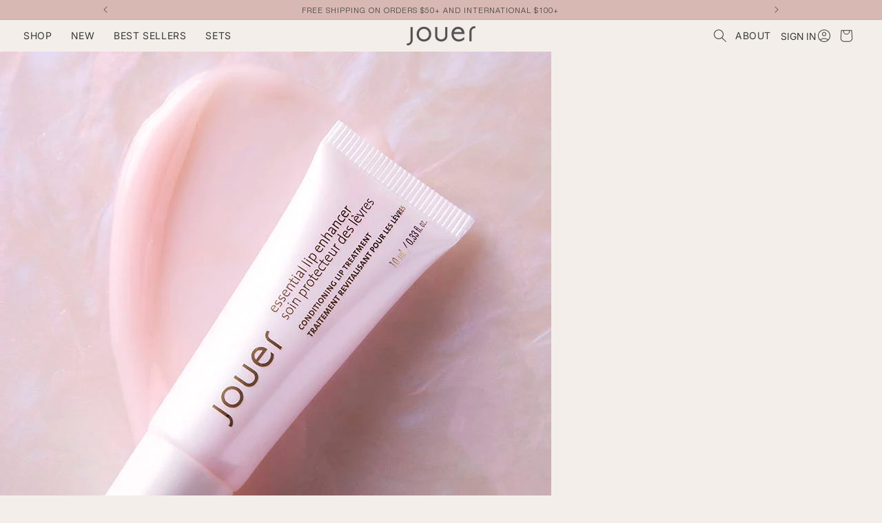

--- FILE ---
content_type: text/html; charset=utf-8
request_url: https://jouercosmetics.com/blogs/the-jouer-memo/shelf-life-blog-post-copy
body_size: 51644
content:
<!doctype html>
<html class="no-js" lang="en">
  <head>
    <script async crossorigin fetchpriority="high" src="/cdn/shopifycloud/importmap-polyfill/es-modules-shim.2.4.0.js"></script>
<script>/* >> Heatmap.com :: Snippet << */(function (h,e,a,t,m,ap) { (h._heatmap_paq = []).push([ 'setTrackerUrl', (h.heatUrl = e) + a]); h.hErrorLogs=h.hErrorLogs || []; ap=t.createElement('script'); ap.src=h.heatUrl+'preprocessor.min.js?sid='+m; ap.defer=true; t.head.appendChild(ap); ['error', 'unhandledrejection'].forEach(function (ty) { h.addEventListener(ty, function (et) { h.hErrorLogs.push({ type: ty, event: et }); }); });})(window,'https://dashboard.heatmap.com/','heatmap.php',document,4930);</script>
    <script type="importmap">
  {
    "imports": {
      "@lib/parsed-element": "//jouercosmetics.com/cdn/shop/t/734/assets/lib-parsed-element.js?v=39344778886901551881762271915",
      "@lib/shopify": "//jouercosmetics.com/cdn/shop/t/734/assets/lib-shopify.js?v=44960902630957602211762271916",
      "@utils/gw": "//jouercosmetics.com/cdn/shop/t/734/assets/utils-gw.js?v=8818523066195419531762271921",
      "@utils/shopify": "//jouercosmetics.com/cdn/shop/t/734/assets/utils-shopify.js?v=23987777869116586231762271922",
      "@utils/transforms": "//jouercosmetics.com/cdn/shop/t/734/assets/utils-transforms.js?v=44633357711140348021762271922",
      "details-disclosure": "//jouercosmetics.com/cdn/shop/t/734/assets/details-disclosure.js?v=176321883374266803961762271909",
      "search-form": "//jouercosmetics.com/cdn/shop/t/734/assets/search-form.js?v=156622938515437075781762271919",
      "constants": "//jouercosmetics.com/cdn/shop/t/734/assets/constants.js?v=128167859810048015991762271909",
      "element": "//jouercosmetics.com/cdn/shop/t/734/assets/element.js?v=59426783835195260191762271910"
    }
  }
</script>
    <!-- template: article --><meta charset="utf-8">
    <meta http-equiv="X-UA-Compatible" content="IE=edge">
    <meta name="viewport" content="width=device-width,initial-scale=1">
    <meta name="theme-color" content="">
    <link rel="canonical" href="https://jouercosmetics.com/blogs/the-jouer-memo/shelf-life-blog-post-copy"><link rel="icon" type="image/png" href="//jouercosmetics.com/cdn/shop/files/favicon-16x16.png?crop=center&height=32&v=1712663405&width=32"><link rel="preconnect" href="https://fonts.shopifycdn.com" crossorigin><title>Complete Beauty Product Shelf Life Guide | Jouer</title>
        <meta name="description" content="Learn makeup freshness basics with Jouer’s shelf‑life guide: decode PAO, ingredient safety &amp; enjoy clean beauty without compromise.">
      
<!-- Google Tag Manager -->
    <script>
      (function (w, d, s, l, i) {
        w[l] = w[l] || [];
        w[l].push({ 'gtm.start': new Date().getTime(), event: 'gtm.js' });
        var f = d.getElementsByTagName(s)[0],
          j = d.createElement(s),
          dl = l != 'dataLayer' ? '&l=' + l : '';
        j.async = true;
        j.src = 'https://www.googletagmanager.com/gtm.js?id=' + i + dl;
        f.parentNode.insertBefore(j, f);
      })(window, document, 'script', 'dataLayer', 'GTM-K4MRHXL');
    </script>
    <!-- End Google Tag Manager -->

    

<meta property="og:site_name" content="Jouer Cosmetics">
<meta property="og:url" content="https://jouercosmetics.com/blogs/the-jouer-memo/shelf-life-blog-post-copy">
<meta property="og:title" content="Complete Beauty Product Shelf Life Guide | Jouer">
<meta property="og:type" content="article">
<meta property="og:description" content="Learn makeup freshness basics with Jouer’s shelf‑life guide: decode PAO, ingredient safety &amp; enjoy clean beauty without compromise."><meta property="og:image" content="http://jouercosmetics.com/cdn/shop/articles/unnamed_9d328d07-256c-4cc0-9068-b18a679fb2ae.jpg?v=1753906993">
  <meta property="og:image:secure_url" content="https://jouercosmetics.com/cdn/shop/articles/unnamed_9d328d07-256c-4cc0-9068-b18a679fb2ae.jpg?v=1753906993">
  <meta property="og:image:width" content="800">
  <meta property="og:image:height" content="800"><meta name="twitter:site" content="@JouerCosmetics"><meta name="twitter:card" content="summary_large_image">
<meta name="twitter:title" content="Complete Beauty Product Shelf Life Guide | Jouer">
<meta name="twitter:description" content="Learn makeup freshness basics with Jouer’s shelf‑life guide: decode PAO, ingredient safety &amp; enjoy clean beauty without compromise.">


    <script src="//jouercosmetics.com/cdn/shop/t/734/assets/constants-global.js?v=6033700276241864511762271908"></script>
    <script src="//jouercosmetics.com/cdn/shop/t/734/assets/pubsub.js?v=158357773527763999511710136106" defer="defer"></script>
    <script src="//jouercosmetics.com/cdn/shop/t/734/assets/global.js?v=37765559420416216741766001018" defer="defer"></script><script src="//jouercosmetics.com/cdn/shop/t/734/assets/animations.js?v=88693664871331136111710136105" defer="defer"></script><script src="//jouercosmetics.com/cdn/shop/t/734/assets/gsap.js?v=120942561864743425121762271912" defer></script>

    <link href="//jouercosmetics.com/cdn/shop/t/734/assets/font.css?v=137475715570417394961762271928" rel="stylesheet" type="text/css" media="all" />

    <script src="//jouercosmetics.com/cdn/shop/t/734/assets/jquery-3.7.1.min.js?v=147293088974801289311710777816" defer="defer"></script>
    <script src="//jouercosmetics.com/cdn/shop/t/734/assets/card-image-switcher.js?v=46115381091585245791762271905" defer="defer"></script>
    <script src="//jouercosmetics.com/cdn/shop/t/734/assets/slick.min.js?v=71779134894361685811710777817" defer="defer"></script>
    <script src="//jouercosmetics.com/cdn/shop/t/734/assets/slick-slider-extra-options.js?v=164644638310467323441766001020" defer="defer"></script>
    <script defer src="//jouercosmetics.com/cdn/shop/t/734/assets/hoverintent.js?v=133745840518827732691762271913"></script>
    <script src="//jouercosmetics.com/cdn/shop/t/734/assets/shopify-money.js?v=145170811884395587301712132351" defer="defer"></script>
    <script defer src="//jouercosmetics.com/cdn/shop/t/734/assets/swatch.js?v=92731869123486587811762271921" defer></script>

    <link
      rel="stylesheet"
      href="//jouercosmetics.com/cdn/shop/t/734/assets/slick.css?v=14266145274679266681740419569"
      media="print"
      onload="this.media='all'"
    >

    <script>window.performance && window.performance.mark && window.performance.mark('shopify.content_for_header.start');</script><meta name="google-site-verification" content="-C1ILYujkb9BEfzEe0PLtIvq-lIHx0c3amebHgjjWus">
<meta id="shopify-digital-wallet" name="shopify-digital-wallet" content="/15331801/digital_wallets/dialog">
<meta name="shopify-checkout-api-token" content="95a5d7dc6503a291493b5b61ebf7233f">
<meta id="in-context-paypal-metadata" data-shop-id="15331801" data-venmo-supported="false" data-environment="production" data-locale="en_US" data-paypal-v4="true" data-currency="USD">
<link rel="alternate" type="application/atom+xml" title="Feed" href="/blogs/the-jouer-memo.atom" />
<script async="async" src="/checkouts/internal/preloads.js?locale=en-US"></script>
<link rel="preconnect" href="https://shop.app" crossorigin="anonymous">
<script async="async" src="https://shop.app/checkouts/internal/preloads.js?locale=en-US&shop_id=15331801" crossorigin="anonymous"></script>
<script id="apple-pay-shop-capabilities" type="application/json">{"shopId":15331801,"countryCode":"US","currencyCode":"USD","merchantCapabilities":["supports3DS"],"merchantId":"gid:\/\/shopify\/Shop\/15331801","merchantName":"Jouer Cosmetics","requiredBillingContactFields":["postalAddress","email"],"requiredShippingContactFields":["postalAddress","email"],"shippingType":"shipping","supportedNetworks":["visa","masterCard","amex","discover","elo","jcb"],"total":{"type":"pending","label":"Jouer Cosmetics","amount":"1.00"},"shopifyPaymentsEnabled":true,"supportsSubscriptions":true}</script>
<script id="shopify-features" type="application/json">{"accessToken":"95a5d7dc6503a291493b5b61ebf7233f","betas":["rich-media-storefront-analytics"],"domain":"jouercosmetics.com","predictiveSearch":true,"shopId":15331801,"locale":"en"}</script>
<script>var Shopify = Shopify || {};
Shopify.shop = "jouercosmetics.myshopify.com";
Shopify.locale = "en";
Shopify.currency = {"active":"USD","rate":"1.0"};
Shopify.country = "US";
Shopify.theme = {"name":"MAIN | GW","id":135640481969,"schema_name":"Dawn","schema_version":"13.0.1","theme_store_id":null,"role":"main"};
Shopify.theme.handle = "null";
Shopify.theme.style = {"id":null,"handle":null};
Shopify.cdnHost = "jouercosmetics.com/cdn";
Shopify.routes = Shopify.routes || {};
Shopify.routes.root = "/";</script>
<script type="module">!function(o){(o.Shopify=o.Shopify||{}).modules=!0}(window);</script>
<script>!function(o){function n(){var o=[];function n(){o.push(Array.prototype.slice.apply(arguments))}return n.q=o,n}var t=o.Shopify=o.Shopify||{};t.loadFeatures=n(),t.autoloadFeatures=n()}(window);</script>
<script>
  window.ShopifyPay = window.ShopifyPay || {};
  window.ShopifyPay.apiHost = "shop.app\/pay";
  window.ShopifyPay.redirectState = null;
</script>
<script id="shop-js-analytics" type="application/json">{"pageType":"article"}</script>
<script defer="defer" async type="module" src="//jouercosmetics.com/cdn/shopifycloud/shop-js/modules/v2/client.init-shop-cart-sync_BN7fPSNr.en.esm.js"></script>
<script defer="defer" async type="module" src="//jouercosmetics.com/cdn/shopifycloud/shop-js/modules/v2/chunk.common_Cbph3Kss.esm.js"></script>
<script defer="defer" async type="module" src="//jouercosmetics.com/cdn/shopifycloud/shop-js/modules/v2/chunk.modal_DKumMAJ1.esm.js"></script>
<script type="module">
  await import("//jouercosmetics.com/cdn/shopifycloud/shop-js/modules/v2/client.init-shop-cart-sync_BN7fPSNr.en.esm.js");
await import("//jouercosmetics.com/cdn/shopifycloud/shop-js/modules/v2/chunk.common_Cbph3Kss.esm.js");
await import("//jouercosmetics.com/cdn/shopifycloud/shop-js/modules/v2/chunk.modal_DKumMAJ1.esm.js");

  window.Shopify.SignInWithShop?.initShopCartSync?.({"fedCMEnabled":true,"windoidEnabled":true});

</script>
<script>
  window.Shopify = window.Shopify || {};
  if (!window.Shopify.featureAssets) window.Shopify.featureAssets = {};
  window.Shopify.featureAssets['shop-js'] = {"shop-cart-sync":["modules/v2/client.shop-cart-sync_CJVUk8Jm.en.esm.js","modules/v2/chunk.common_Cbph3Kss.esm.js","modules/v2/chunk.modal_DKumMAJ1.esm.js"],"init-fed-cm":["modules/v2/client.init-fed-cm_7Fvt41F4.en.esm.js","modules/v2/chunk.common_Cbph3Kss.esm.js","modules/v2/chunk.modal_DKumMAJ1.esm.js"],"init-shop-email-lookup-coordinator":["modules/v2/client.init-shop-email-lookup-coordinator_Cc088_bR.en.esm.js","modules/v2/chunk.common_Cbph3Kss.esm.js","modules/v2/chunk.modal_DKumMAJ1.esm.js"],"init-windoid":["modules/v2/client.init-windoid_hPopwJRj.en.esm.js","modules/v2/chunk.common_Cbph3Kss.esm.js","modules/v2/chunk.modal_DKumMAJ1.esm.js"],"shop-button":["modules/v2/client.shop-button_B0jaPSNF.en.esm.js","modules/v2/chunk.common_Cbph3Kss.esm.js","modules/v2/chunk.modal_DKumMAJ1.esm.js"],"shop-cash-offers":["modules/v2/client.shop-cash-offers_DPIskqss.en.esm.js","modules/v2/chunk.common_Cbph3Kss.esm.js","modules/v2/chunk.modal_DKumMAJ1.esm.js"],"shop-toast-manager":["modules/v2/client.shop-toast-manager_CK7RT69O.en.esm.js","modules/v2/chunk.common_Cbph3Kss.esm.js","modules/v2/chunk.modal_DKumMAJ1.esm.js"],"init-shop-cart-sync":["modules/v2/client.init-shop-cart-sync_BN7fPSNr.en.esm.js","modules/v2/chunk.common_Cbph3Kss.esm.js","modules/v2/chunk.modal_DKumMAJ1.esm.js"],"init-customer-accounts-sign-up":["modules/v2/client.init-customer-accounts-sign-up_CfPf4CXf.en.esm.js","modules/v2/client.shop-login-button_DeIztwXF.en.esm.js","modules/v2/chunk.common_Cbph3Kss.esm.js","modules/v2/chunk.modal_DKumMAJ1.esm.js"],"pay-button":["modules/v2/client.pay-button_CgIwFSYN.en.esm.js","modules/v2/chunk.common_Cbph3Kss.esm.js","modules/v2/chunk.modal_DKumMAJ1.esm.js"],"init-customer-accounts":["modules/v2/client.init-customer-accounts_DQ3x16JI.en.esm.js","modules/v2/client.shop-login-button_DeIztwXF.en.esm.js","modules/v2/chunk.common_Cbph3Kss.esm.js","modules/v2/chunk.modal_DKumMAJ1.esm.js"],"avatar":["modules/v2/client.avatar_BTnouDA3.en.esm.js"],"init-shop-for-new-customer-accounts":["modules/v2/client.init-shop-for-new-customer-accounts_CsZy_esa.en.esm.js","modules/v2/client.shop-login-button_DeIztwXF.en.esm.js","modules/v2/chunk.common_Cbph3Kss.esm.js","modules/v2/chunk.modal_DKumMAJ1.esm.js"],"shop-follow-button":["modules/v2/client.shop-follow-button_BRMJjgGd.en.esm.js","modules/v2/chunk.common_Cbph3Kss.esm.js","modules/v2/chunk.modal_DKumMAJ1.esm.js"],"checkout-modal":["modules/v2/client.checkout-modal_B9Drz_yf.en.esm.js","modules/v2/chunk.common_Cbph3Kss.esm.js","modules/v2/chunk.modal_DKumMAJ1.esm.js"],"shop-login-button":["modules/v2/client.shop-login-button_DeIztwXF.en.esm.js","modules/v2/chunk.common_Cbph3Kss.esm.js","modules/v2/chunk.modal_DKumMAJ1.esm.js"],"lead-capture":["modules/v2/client.lead-capture_DXYzFM3R.en.esm.js","modules/v2/chunk.common_Cbph3Kss.esm.js","modules/v2/chunk.modal_DKumMAJ1.esm.js"],"shop-login":["modules/v2/client.shop-login_CA5pJqmO.en.esm.js","modules/v2/chunk.common_Cbph3Kss.esm.js","modules/v2/chunk.modal_DKumMAJ1.esm.js"],"payment-terms":["modules/v2/client.payment-terms_BxzfvcZJ.en.esm.js","modules/v2/chunk.common_Cbph3Kss.esm.js","modules/v2/chunk.modal_DKumMAJ1.esm.js"]};
</script>
<script>(function() {
  var isLoaded = false;
  function asyncLoad() {
    if (isLoaded) return;
    isLoaded = true;
    var urls = ["https:\/\/cdn-scripts.signifyd.com\/shopify\/script-tag.js?shop=jouercosmetics.myshopify.com","https:\/\/cdn-loyalty.yotpo.com\/loader\/pHOWQUxzCEFLiFmW-F_khw.js?shop=jouercosmetics.myshopify.com","https:\/\/d1hcrjcdtouu7e.cloudfront.net\/js\/gdpr_cookie_consent.min.js?shop=jouercosmetics.myshopify.com","\/\/staticw2.yotpo.com\/f0TNehwxggi2vr8JVeA5vuEsNLRt0wubQ4HFG4Ds\/widget.js?shop=jouercosmetics.myshopify.com","https:\/\/static-us.afterpay.com\/shopify\/afterpay-attract\/afterpay-attract-widget.js?shop=jouercosmetics.myshopify.com","https:\/\/config.gorgias.chat\/bundle-loader\/01GY8GTR8DQSDQYGDQ05G7M8SV?source=shopify1click\u0026shop=jouercosmetics.myshopify.com","https:\/\/static.rechargecdn.com\/assets\/js\/widget.min.js?shop=jouercosmetics.myshopify.com","https:\/\/d18eg7dreypte5.cloudfront.net\/browse-abandonment\/smsbump_timer.js?shop=jouercosmetics.myshopify.com","https:\/\/public.9gtb.com\/loader.js?g_cvt_id=68076945-1d3d-404e-a042-d0d93225e0cc\u0026shop=jouercosmetics.myshopify.com"];
    for (var i = 0; i < urls.length; i++) {
      var s = document.createElement('script');
      s.type = 'text/javascript';
      s.async = true;
      s.src = urls[i];
      var x = document.getElementsByTagName('script')[0];
      x.parentNode.insertBefore(s, x);
    }
  };
  if(window.attachEvent) {
    window.attachEvent('onload', asyncLoad);
  } else {
    window.addEventListener('load', asyncLoad, false);
  }
})();</script>
<script id="__st">var __st={"a":15331801,"offset":-28800,"reqid":"713a6148-868a-49d1-85cf-1dfddd8d9741-1769903612","pageurl":"jouercosmetics.com\/blogs\/the-jouer-memo\/shelf-life-blog-post-copy","s":"articles-493113344177","u":"545aba2ef58d","p":"article","rtyp":"article","rid":493113344177};</script>
<script>window.ShopifyPaypalV4VisibilityTracking = true;</script>
<script id="captcha-bootstrap">!function(){'use strict';const t='contact',e='account',n='new_comment',o=[[t,t],['blogs',n],['comments',n],[t,'customer']],c=[[e,'customer_login'],[e,'guest_login'],[e,'recover_customer_password'],[e,'create_customer']],r=t=>t.map((([t,e])=>`form[action*='/${t}']:not([data-nocaptcha='true']) input[name='form_type'][value='${e}']`)).join(','),a=t=>()=>t?[...document.querySelectorAll(t)].map((t=>t.form)):[];function s(){const t=[...o],e=r(t);return a(e)}const i='password',u='form_key',d=['recaptcha-v3-token','g-recaptcha-response','h-captcha-response',i],f=()=>{try{return window.sessionStorage}catch{return}},m='__shopify_v',_=t=>t.elements[u];function p(t,e,n=!1){try{const o=window.sessionStorage,c=JSON.parse(o.getItem(e)),{data:r}=function(t){const{data:e,action:n}=t;return t[m]||n?{data:e,action:n}:{data:t,action:n}}(c);for(const[e,n]of Object.entries(r))t.elements[e]&&(t.elements[e].value=n);n&&o.removeItem(e)}catch(o){console.error('form repopulation failed',{error:o})}}const l='form_type',E='cptcha';function T(t){t.dataset[E]=!0}const w=window,h=w.document,L='Shopify',v='ce_forms',y='captcha';let A=!1;((t,e)=>{const n=(g='f06e6c50-85a8-45c8-87d0-21a2b65856fe',I='https://cdn.shopify.com/shopifycloud/storefront-forms-hcaptcha/ce_storefront_forms_captcha_hcaptcha.v1.5.2.iife.js',D={infoText:'Protected by hCaptcha',privacyText:'Privacy',termsText:'Terms'},(t,e,n)=>{const o=w[L][v],c=o.bindForm;if(c)return c(t,g,e,D).then(n);var r;o.q.push([[t,g,e,D],n]),r=I,A||(h.body.append(Object.assign(h.createElement('script'),{id:'captcha-provider',async:!0,src:r})),A=!0)});var g,I,D;w[L]=w[L]||{},w[L][v]=w[L][v]||{},w[L][v].q=[],w[L][y]=w[L][y]||{},w[L][y].protect=function(t,e){n(t,void 0,e),T(t)},Object.freeze(w[L][y]),function(t,e,n,w,h,L){const[v,y,A,g]=function(t,e,n){const i=e?o:[],u=t?c:[],d=[...i,...u],f=r(d),m=r(i),_=r(d.filter((([t,e])=>n.includes(e))));return[a(f),a(m),a(_),s()]}(w,h,L),I=t=>{const e=t.target;return e instanceof HTMLFormElement?e:e&&e.form},D=t=>v().includes(t);t.addEventListener('submit',(t=>{const e=I(t);if(!e)return;const n=D(e)&&!e.dataset.hcaptchaBound&&!e.dataset.recaptchaBound,o=_(e),c=g().includes(e)&&(!o||!o.value);(n||c)&&t.preventDefault(),c&&!n&&(function(t){try{if(!f())return;!function(t){const e=f();if(!e)return;const n=_(t);if(!n)return;const o=n.value;o&&e.removeItem(o)}(t);const e=Array.from(Array(32),(()=>Math.random().toString(36)[2])).join('');!function(t,e){_(t)||t.append(Object.assign(document.createElement('input'),{type:'hidden',name:u})),t.elements[u].value=e}(t,e),function(t,e){const n=f();if(!n)return;const o=[...t.querySelectorAll(`input[type='${i}']`)].map((({name:t})=>t)),c=[...d,...o],r={};for(const[a,s]of new FormData(t).entries())c.includes(a)||(r[a]=s);n.setItem(e,JSON.stringify({[m]:1,action:t.action,data:r}))}(t,e)}catch(e){console.error('failed to persist form',e)}}(e),e.submit())}));const S=(t,e)=>{t&&!t.dataset[E]&&(n(t,e.some((e=>e===t))),T(t))};for(const o of['focusin','change'])t.addEventListener(o,(t=>{const e=I(t);D(e)&&S(e,y())}));const B=e.get('form_key'),M=e.get(l),P=B&&M;t.addEventListener('DOMContentLoaded',(()=>{const t=y();if(P)for(const e of t)e.elements[l].value===M&&p(e,B);[...new Set([...A(),...v().filter((t=>'true'===t.dataset.shopifyCaptcha))])].forEach((e=>S(e,t)))}))}(h,new URLSearchParams(w.location.search),n,t,e,['guest_login'])})(!0,!0)}();</script>
<script integrity="sha256-4kQ18oKyAcykRKYeNunJcIwy7WH5gtpwJnB7kiuLZ1E=" data-source-attribution="shopify.loadfeatures" defer="defer" src="//jouercosmetics.com/cdn/shopifycloud/storefront/assets/storefront/load_feature-a0a9edcb.js" crossorigin="anonymous"></script>
<script crossorigin="anonymous" defer="defer" src="//jouercosmetics.com/cdn/shopifycloud/storefront/assets/shopify_pay/storefront-65b4c6d7.js?v=20250812"></script>
<script data-source-attribution="shopify.dynamic_checkout.dynamic.init">var Shopify=Shopify||{};Shopify.PaymentButton=Shopify.PaymentButton||{isStorefrontPortableWallets:!0,init:function(){window.Shopify.PaymentButton.init=function(){};var t=document.createElement("script");t.src="https://jouercosmetics.com/cdn/shopifycloud/portable-wallets/latest/portable-wallets.en.js",t.type="module",document.head.appendChild(t)}};
</script>
<script data-source-attribution="shopify.dynamic_checkout.buyer_consent">
  function portableWalletsHideBuyerConsent(e){var t=document.getElementById("shopify-buyer-consent"),n=document.getElementById("shopify-subscription-policy-button");t&&n&&(t.classList.add("hidden"),t.setAttribute("aria-hidden","true"),n.removeEventListener("click",e))}function portableWalletsShowBuyerConsent(e){var t=document.getElementById("shopify-buyer-consent"),n=document.getElementById("shopify-subscription-policy-button");t&&n&&(t.classList.remove("hidden"),t.removeAttribute("aria-hidden"),n.addEventListener("click",e))}window.Shopify?.PaymentButton&&(window.Shopify.PaymentButton.hideBuyerConsent=portableWalletsHideBuyerConsent,window.Shopify.PaymentButton.showBuyerConsent=portableWalletsShowBuyerConsent);
</script>
<script data-source-attribution="shopify.dynamic_checkout.cart.bootstrap">document.addEventListener("DOMContentLoaded",(function(){function t(){return document.querySelector("shopify-accelerated-checkout-cart, shopify-accelerated-checkout")}if(t())Shopify.PaymentButton.init();else{new MutationObserver((function(e,n){t()&&(Shopify.PaymentButton.init(),n.disconnect())})).observe(document.body,{childList:!0,subtree:!0})}}));
</script>
<link id="shopify-accelerated-checkout-styles" rel="stylesheet" media="screen" href="https://jouercosmetics.com/cdn/shopifycloud/portable-wallets/latest/accelerated-checkout-backwards-compat.css" crossorigin="anonymous">
<style id="shopify-accelerated-checkout-cart">
        #shopify-buyer-consent {
  margin-top: 1em;
  display: inline-block;
  width: 100%;
}

#shopify-buyer-consent.hidden {
  display: none;
}

#shopify-subscription-policy-button {
  background: none;
  border: none;
  padding: 0;
  text-decoration: underline;
  font-size: inherit;
  cursor: pointer;
}

#shopify-subscription-policy-button::before {
  box-shadow: none;
}

      </style>
<script id="sections-script" data-sections="header" defer="defer" src="//jouercosmetics.com/cdn/shop/t/734/compiled_assets/scripts.js?v=269560"></script>
<script>window.performance && window.performance.mark && window.performance.mark('shopify.content_for_header.end');</script>

    <script>
  window.jouerSwatches = window.jouerSwatches || {};
  const swatches_split_1 = {};
  const swatches_split_2 = {};
  const productSwatches = {};
  const swatches = { 'generic': {} };swatches[7503123808433] = {"adore": {"color":"#e29382","description":"adore me: matte warm​ dusty peach​ \/ hold me: shimmering warm​ nude peach​","secondary_color":"#d9a194","specified_product":"gid:\/\/shopify\/Product\/7503123808433","title":"Adore"},"coquette": {"color":"#da7192","description":"seduce me: matte cool​ berry pink​ \/ tease me: satin cool​ light pink​","secondary_color":"#fba2b8","specified_product":"gid:\/\/shopify\/Product\/7503123808433","title":"Coquette"},"darling": {"color":"#dc9c79","description":"embrace me: satin warm​ toast​ \/ love me: satin warm​ peachy pink​","secondary_color":"#f1ae9e","specified_product":"gid:\/\/shopify\/Product\/7503123808433","title":"Darling"},"deux-amis": {"color":"#e698ab","description":"violette: sheer cool pink \/ clémentine: sheer golden peach","secondary_color":"#e88d80","specified_product":"gid:\/\/shopify\/Product\/7503123808433","title":"Deux Amis"},"passion": {"color":"#b5655a","description":"cherish me: matte warm​ burnt amber​ \/ treasure me: shimmering warm​ bronze tangerine","secondary_color":"#cf8735","specified_product":"gid:\/\/shopify\/Product\/7503123808433","title":"Passion"},"rose-gold": {"collection":"gid:\/\/shopify\/Collection\/277252047025","color":"#de8275","description":"marigold​: shimmering warm​ golden peach​ \/ rose petal: shimmering cool​ light coral​","secondary_color":"#f8b3ac","specified_product":"gid:\/\/shopify\/Product\/7503123808433","title":"Rose Gold"},};swatches[7503321759921] = {"amber": {"color":"#745035","description":"dark skin with golden undertones","specified_product":"gid:\/\/shopify\/Product\/7503321759921","title":"Amber"},"cafe-au-lait": {"color":"#b37e48","description":"dark skin with olive undertones","specified_product":"gid:\/\/shopify\/Product\/7503321759921","title":"Café Au Lait"},"ebony": {"color":"#5a3921","description":"very deep skin with neutral undertones","specified_product":"gid:\/\/shopify\/Product\/7503321759921","title":"Ebony"},"filigree": {"color":"#7c553c","description":"deep skin with olive undertones","specified_product":"gid:\/\/shopify\/Product\/7503321759921","title":"Filigree"},"ginger": {"color":"#c78761","description":"tan skin with pink undertones","specified_product":"gid:\/\/shopify\/Product\/7503321759921","title":"Ginger"},};swatches[7503194587313] = {"any-day": {"collection":"gid:\/\/shopify\/Collection\/350777545","color":"#E27973","description":"Shimmering nude mauve","specified_product":"gid:\/\/shopify\/Product\/7503194587313","title":"Any Day"},"bare-rose": {"color":"#be7171","description":"sheer rosy pink","specified_product":"gid:\/\/shopify\/Product\/7503194587313","title":"Bare Rose"},"passion": {"color":"#dd1f2c","description":"sheer red","specified_product":"gid:\/\/shopify\/Product\/7503194587313","title":"Passion"},};swatches[7588471013553] = {"bare-rose": {"color":"#c66c71","description":"rosy pink nude","specified_product":"gid:\/\/shopify\/Product\/7588471013553","title":"Bare Rose"},"peony": {"color":"#f17da5","description":"cool pink","specified_product":"gid:\/\/shopify\/Product\/7588471013553","title":"Peony"},"promise-me": {"color":"#ae5858","description":"cool rose","specified_product":"gid:\/\/shopify\/Product\/7588471013553","title":"Promise Me"},};swatches[7500644483249] = {"bare-rose": {"collection":"gid:\/\/shopify\/Collection\/350777545","color":"#d97d82","specified_product":"gid:\/\/shopify\/Product\/7500644483249","title":"Bare Rose"},"peony": {"collection":"gid:\/\/shopify\/Collection\/292488577201","color":"#f7a3a1","specified_product":"gid:\/\/shopify\/Product\/7500644483249","title":"Peony"},"rose": {"color":"#e59794","description":"rose color description","specified_product":"gid:\/\/shopify\/Product\/7500644483249","title":"Rose"},};swatches[7502540243121] = {"baroque": {"color":"#936d62","description":"shimmering soft bronze​","specified_product":"gid:\/\/shopify\/Product\/7502540243121","title":"Baroque"},"beige-glitter": {"color":"#debfb3","description":"shimmering champagne","specified_product":"gid:\/\/shopify\/Product\/7502540243121","title":"Beige Glitter"},"cashmere": {"color":"#c4ad9b","description":"shimmering​ cashmere","specified_product":"gid:\/\/shopify\/Product\/7502540243121","title":"Cashmere"},"marble": {"color":"#51565a","description":"shimmering grey","specified_product":"gid:\/\/shopify\/Product\/7502540243121","title":"Marble"},"modern": {"color":"#795241","description":"shimmering cocoa","specified_product":"gid:\/\/shopify\/Product\/7502540243121","title":"Modern"},"mosaic": {"color":"#94a7cc","description":"shimmering sky blue","specified_product":"gid:\/\/shopify\/Product\/7502540243121","title":"Mosaic"},"organza": {"color":"#b8a0a5","description":"shimmering​​ deep lavender​​","specified_product":"gid:\/\/shopify\/Product\/7502540243121","title":"Organza"},"regency": {"color":"#efd0ac","description":"shimmering ​rich gold","specified_product":"gid:\/\/shopify\/Product\/7502540243121","title":"Regency"},"rococo": {"color":"#efd9b0","description":"shimmering french vanilla","specified_product":"gid:\/\/shopify\/Product\/7502540243121","title":"Rococo"},"rose-gold": {"collection":"gid:\/\/shopify\/Collection\/350747785","color":"#e18477","description":"shimmering rose gold","specified_product":"gid:\/\/shopify\/Product\/7502540243121","title":"Rose Gold"},"serene": {"color":"#d7a4a3","description":"shimmering pink","specified_product":"gid:\/\/shopify\/Product\/7502540243121","title":"Serene"},"surreal": {"color":"#9b7060","description":"matte caramel​","specified_product":"gid:\/\/shopify\/Product\/7502540243121","title":"Surreal"},};swatches[7504870080689] = {"cashmere": {"color":"#ebc3a0","description":"medium skin with peachy undertones","specified_product":"gid:\/\/shopify\/Product\/7504870080689","title":"Cashmere"},"fawn": {"color":"#f4cda6","description":"light-medium skin with golden undertones","specified_product":"gid:\/\/shopify\/Product\/7504870080689","title":"Fawn"},"sand": {"color":"#edcdae","description":"light skin with very warm and peachy undertones","specified_product":"gid:\/\/shopify\/Product\/7504870080689","title":"Sand"},"vanilla": {"color":"#dfc4ad","description":"light skin with cool pink undertones","specified_product":"gid:\/\/shopify\/Product\/7504870080689","title":"Vanilla"},};swatches[7437121257649] = {"celebrate": {"color":"#bd5753","description":"celebrate me​: warm rose​ \/ promise me​: cool rose","secondary_color":"#bc6d68","specified_product":"gid:\/\/shopify\/Product\/7437121257649","title":"Celebrate"},"inspire": {"color":"#c53a4d","description":"inspire me: vibrant coral \/ empower me: bright poppy","secondary_color":"#f1464e","specified_product":"gid:\/\/shopify\/Product\/7437121257649","title":"Inspire"},};swatches[8922002522289] = {"chocolat": {"color":"#674242","specified_product":"gid:\/\/shopify\/Product\/8922002522289","title":"Chocolat"},"creme": {"color":"#e8d8b6","specified_product":"gid:\/\/shopify\/Product\/8922002522289","title":"Crème"},};swatches[7502787477681] = {"citrine": {"color":"#f1d2ae","description":"shimmering gold","specified_product":"gid:\/\/shopify\/Product\/7502787477681","title":"Citrine"},"rose-gold": {"collection":"gid:\/\/shopify\/Collection\/277252047025","color":"#e4ab9f","description":"shimmering rose gold","specified_product":"gid:\/\/shopify\/Product\/7502787477681","title":"Rose Gold"},"rose-quartz": {"color":"#ebc8c1","description":"shimmering champagne pink","specified_product":"gid:\/\/shopify\/Product\/7502787477681","title":"Rose Quartz"},"skinny-dip": {"collection":"gid:\/\/shopify\/Collection\/93554343998","color":"#e1a57f","description":"shimmering golden peach","specified_product":"gid:\/\/shopify\/Product\/7502787477681","title":"Skinny Dip"},"tan-lines": {"color":"#c59568","description":"shimmering deep peachy bronze","specified_product":"gid:\/\/shopify\/Product\/7502787477681","title":"Tan Lines"},"topaz": {"color":"#dbad91","description":"shimmering peachy gold","specified_product":"gid:\/\/shopify\/Product\/7502787477681","title":"Topaz"},};swatches[7504425353393] = {"desir": {"color":"#af7177","description":"metallic ​plum","specified_product":"gid:\/\/shopify\/Product\/7504425353393","title":"Désir"},"lamour": {"color":"#e9cbca","description":"metallic ​pink","specified_product":"gid:\/\/shopify\/Product\/7504425353393","title":"L'amour"},"lumiere": {"color":"#eedccd","description":"metallic champagne","specified_product":"gid:\/\/shopify\/Product\/7504425353393","title":"Lumière"},};swatches[7458336964785] = {"fawn": {"color":"#c38876","description":"warm matte medium brown","specified_product":"gid:\/\/shopify\/Product\/7458336964785","title":"Fawn"},"nude": {"color":"#b47d6d","description":"warm matte medium beige","specified_product":"gid:\/\/shopify\/Product\/7458336964785","title":"Nude"},"wild-rose": {"color":"#8d6163","description":"neutral rosy brown","specified_product":"gid:\/\/shopify\/Product\/7458336964785","title":"Wild Rose"},};swatches[262646169609] = {"light-to-medium": {"color":"#e9b38f","description":"Sunlight (matte soft tan) \/ Suntan (matte neutral tan)","secondary_color":"#c59172","specified_product":"gid:\/\/shopify\/Product\/262646169609","title":"Light to Medium"},"medium-to-deep": {"color":"#c68d6a","description":"Sunkissed (shimmering golden honey) \/ Sunset (shimmering rich terracotta)","secondary_color":"#945d43","specified_product":"gid:\/\/shopify\/Product\/262646169609","title":"Medium to Deep"},};swatches[8344330600625] = {"nude-glow": {"color":"#edc298","description":"champagne shimmer","specified_product":"gid:\/\/shopify\/Product\/8344330600625","title":"Nude glow"},"sunglow": {"color":"#d3905c","description":"bronze shimmer","specified_product":"gid:\/\/shopify\/Product\/8344330600625","title":"SunGlow"},};swatches[7503126298801] = {"rose-gold": {"collection":"gid:\/\/shopify\/Collection\/277252047025","color":"#de8275","description":"marigold​: shimmering warm​ golden peach​ \/ rose petal: shimmering cool​ light coral​","secondary_color":"#f8b3ac","specified_product":"gid:\/\/shopify\/Product\/7503126298801","title":"Rose Gold"},};swatches[7503327035569] = {"rose-gold": {"collection":"gid:\/\/shopify\/Collection\/350777545","color":"#e18477","description":"metallic shimmering rose gold with subtle vanilla scent","specified_product":"gid:\/\/shopify\/Product\/7503327035569","title":"Rose Gold"},"skinny-dip": {"collection":"gid:\/\/shopify\/Collection\/350777545","color":"#cfa88b","description":"metallic shimmering golden nude with subtle vanilla scent","specified_product":"gid:\/\/shopify\/Product\/7503327035569","title":"Skinny Dip"},};swatches[7503128264881] = {"sungaze": {"color":"#7f3b18","description":"sungaze: warm cocoa \/ tan lines​: shimmering golden peach​","secondary_color":"#dfaf7f","specified_product":"gid:\/\/shopify\/Product\/7503128264881","title":"Sungaze"},"sunrise": {"color":"#cb8c69","description":"sunrise: neutral tan \/ rose quartz​: shimmering champagne pink​","secondary_color":"#fbd6c3","specified_product":"gid:\/\/shopify\/Product\/7503128264881","title":"Sunrise"},"sunset": {"color":"#b08d65","description":"sunset: cool terracotta \/ skinny dip​: shimmering gold","secondary_color":"#eed4bb","specified_product":"gid:\/\/shopify\/Product\/7503128264881","title":"Sunset"},};swatches[7436353994929] = {"sweet-mint": {"color":"#fffffe","specified_product":"gid:\/\/shopify\/Product\/7436353994929","title":"Sweet Mint"},"vanilla": {"color":"#dfcfc0","description":"vanilla color description","specified_product":"gid:\/\/shopify\/Product\/7436353994929","title":"vanilla"},};swatches[350777545] = {"any-day": {"collection":"gid:\/\/shopify\/Collection\/350777545","color":"#E27973","description":"Shimmering nude mauve","specified_product":"gid:\/\/shopify\/Product\/7503194587313","title":"Any Day"},"bare-rose": {"collection":"gid:\/\/shopify\/Collection\/350777545","color":"#d97d82","specified_product":"gid:\/\/shopify\/Product\/7500644483249","title":"Bare Rose"},"rose-gold": {"collection":"gid:\/\/shopify\/Collection\/350777545","color":"#e18477","description":"metallic shimmering rose gold with subtle vanilla scent","specified_product":"gid:\/\/shopify\/Product\/7503327035569","title":"Rose Gold"},"skinny-dip": {"collection":"gid:\/\/shopify\/Collection\/350777545","color":"#cfa88b","description":"metallic shimmering golden nude with subtle vanilla scent","specified_product":"gid:\/\/shopify\/Product\/7503327035569","title":"Skinny Dip"},};swatches[350689865] = {"golden-sand": {"collection":"gid:\/\/shopify\/Collection\/350689865","color":"#d7ac7c","description":"medium skin with golden undertones","title":"Golden Sand"},};swatches[277252047025] = {"rose-gold": {"collection":"gid:\/\/shopify\/Collection\/277252047025","color":"#de8275","description":"marigold​: shimmering warm​ golden peach​ \/ rose petal: shimmering cool​ light coral​","secondary_color":"#f8b3ac","specified_product":"gid:\/\/shopify\/Product\/7503126298801","title":"Rose Gold"},"rose-gold": {"collection":"gid:\/\/shopify\/Collection\/277252047025","color":"#e4ab9f","description":"shimmering rose gold","specified_product":"gid:\/\/shopify\/Product\/7502787477681","title":"Rose Gold"},"rose-gold": {"collection":"gid:\/\/shopify\/Collection\/277252047025","color":"#de8275","description":"marigold​: shimmering warm​ golden peach​ \/ rose petal: shimmering cool​ light coral​","secondary_color":"#f8b3ac","specified_product":"gid:\/\/shopify\/Product\/7503123808433","title":"Rose Gold"},};swatches[350747785] = {"rose-gold": {"collection":"gid:\/\/shopify\/Collection\/350747785","color":"#e18477","description":"shimmering rose gold","specified_product":"gid:\/\/shopify\/Product\/7502540243121","title":"Rose Gold"},};swatches[93554343998] = {"skinny-dip": {"collection":"gid:\/\/shopify\/Collection\/93554343998","color":"#e1a57f","description":"shimmering golden peach","specified_product":"gid:\/\/shopify\/Product\/7502787477681","title":"Skinny Dip"},};swatches["generic"]["abstract"] = {"color":"#413e44","title":"Abstract"};swatches["generic"]["adore"] = {"color":"#e29382","title":"Adore"};swatches["generic"]["alabaster"] = {"color":"#f0e1d4","description":"very fair skin with peachy undertones","title":"Alabaster"};swatches["generic"]["almond"] = {"color":"#d7af87","description":"medium skin with cool peachy undertones","title":"Almond"};swatches["generic"]["amaryllis"] = {"color":"#d1947f","title":"Amaryllis"};swatches["generic"]["bardot"] = {"color":"#c29187","description":"sheer milky nude ","title":"Bardot"};swatches["generic"]["be-loud"] = {"color":"#9d3248","description":"bright rose","title":"Be Loud"};swatches["generic"]["beige-glitter"] = {"color":"#b17e69","title":"Beige Glitter"};swatches["generic"]["beige-nude"] = {"color":"#e1c09f","description":"light skin with very peachy undertones","title":"Beige Nude"};swatches["generic"]["belle"] = {"color":"#fe99ab","description":"sheer barbie pink","title":"Belle"};swatches["generic"]["berry"] = {"color":"#d25d86","title":"Berry"};swatches["generic"]["birch"] = {"color":"#d8b285","description":"medium skin with yellow undertones","title":"Birch"};swatches["generic"]["biscotti"] = {"color":"#efb98b","description":"medium skin with peach undertones","title":"Biscotti"};swatches["generic"]["biscuit"] = {"color":"#e1c2a3","description":"light skin with neutral undertones and subtle pink tones","title":"Biscuit"};swatches["generic"]["bisque"] = {"color":"#e7cfb9","description":"fair skin with cool pink undertones","title":"Bisque"};swatches["generic"]["brillante"] = {"color":"#caa599","title":"Brillante"};swatches["generic"]["bronze"] = {"color":"#7b4c29","title":"Bronze"};swatches["generic"]["bronzed"] = {"color":"#c79764","description":"tan skin with neutral undertones","title":"Bronzed"};swatches["generic"]["buff"] = {"color":"#efd7be","description":"light skin with neutral olive undertones","title":"Buff"};swatches["generic"]["butterscotch"] = {"color":"#ce8c58","description":"tan skin with peach undertones","title":"Butterscotch"};swatches["generic"]["cafe"] = {"color":"#af7a47","description":"dark skin with golden-red undertones","title":"Café"};swatches["generic"]["cameo"] = {"color":"#eacfaf","description":"medium skin with warm yellow undertones","title":"Cameo"};swatches["generic"]["cappuccino"] = {"color":"#76451d","description":"deep skin with neutral undertones","title":"Cappuccino"};swatches["generic"]["caramel"] = {"color":"#b18155","description":"tan skin with golden-yellow undertones","title":"Caramel"};swatches["generic"]["carob"] = {"color":"#814d30","description":"deep skin with rich auburn undertones","title":"Carob"};swatches["generic"]["cashew"] = {"color":"#cea176","description":"tan skin with cool pink undertones","title":"Cashew"};swatches["generic"]["caviar"] = {"color":"#4d291f","description":"very deep skin with cool red undertones","title":"Caviar"};swatches["generic"]["chai"] = {"color":"#b4784d","description":"dark skin with neutral undertone","title":"Chai"};swatches["generic"]["champagne-kiss"] = {"color":"#fde9d7","title":"Champagne Kiss"};swatches["generic"]["chestnut"] = {"color":"#724727","description":"deep skin with neutral olive undertones","title":"Chestnut"};swatches["generic"]["chiffon"] = {"color":"#f6cca6","description":"light skin with yellow undertones","title":"Chiffon"};swatches["generic"]["cinnamon"] = {"color":"#976339","description":"dark skin with golden undertones","title":"Cinnamon"};swatches["generic"]["cocoa"] = {"color":"#a16940","description":"dark skin with warm yellow undertones","title":"Cocoa"};swatches["generic"]["coffee"] = {"color":"#c2875d","description":"dark skin with neutral undertones","title":"Coffee"};swatches["generic"]["cool-beige"] = {"color":"#ebceb1","description":"light-medium skin with cool peachy undertones","title":"Cool Beige"};swatches["generic"]["creme"] = {"color":"#edcdb8","description":"fair skin with peachy pink undertones","title":"Crème"};swatches["generic"]["creme-brulee"] = {"color":"#eebb8e","description":"medium skin with yellow undertones","title":"Crème Brûlée"};swatches["generic"]["creme-cafe"] = {"color":"#fcd2ac","description":"light skin with neutral yellow undertones","title":"Crème Café"};swatches["generic"]["custard"] = {"color":"#f8d4bc","description":"light skin with neutral pink undertones","title":"Custard"};swatches["generic"]["dahlia"] = {"color":"#813d3e","title":"Dahlia"};swatches["generic"]["dark"] = {"color":"#bf8c6d","description":"dark skin with golden undertones","title":"Dark"};swatches["generic"]["dark-ochre"] = {"color":"#bc805b","description":"dark skin with peach undertones","title":"Dark Ochre"};swatches["generic"]["darling"] = {"color":"#f1ae9e","title":"Darling"};swatches["generic"]["deep"] = {"color":"#ad8272","description":"deep skin with neutral undertones","title":"Deep"};swatches["generic"]["desert"] = {"color":"#ca986b","description":"tan skin with peachy undertones","title":"Desert"};swatches["generic"]["dulce-de-leche"] = {"color":"#cf9468","description":"tan skin with olive undertones","title":"Dulce de Leche"};swatches["generic"]["dusk"] = {"color":"#94525f","title":"Dusk"};swatches["generic"]["egalite"] = {"color":"#ab574e","title":"Égalité"};swatches["generic"]["espresso"] = {"color":"#a16a3d","description":"deep skin with warm undertones","title":"Espresso"};swatches["generic"]["esprit"] = {"color":"#f09077","description":"sheer honey peach","title":"Esprit"};swatches["generic"]["fair"] = {"color":"#eacfba","description":"fair skin with pink undertones","title":"Fair"};swatches["generic"]["feminite"] = {"color":"#f29b99","title":"Féminité"};swatches["generic"]["flirt"] = {"color":"#f0758a","secondary_color":"#e89e9d","title":"Flirt"};swatches["generic"]["hazelnut"] = {"color":"#4e2b1b","description":"deep skin with cool red undertones","title":"Hazelnut"};swatches["generic"]["hazelwood"] = {"color":"#7a4221","description":"deep skin with red undertones","title":"Hazelwood"};swatches["generic"]["honey"] = {"color":"#e9b98b","description":"medium skin with golden-olive undertones","title":"Honey"};swatches["generic"]["honey-beige"] = {"color":"#d1a574","description":"medium skin with neutral olive undertones","title":"Honey Beige"};swatches["generic"]["ice"] = {"color":"#eee9e6","title":"Ice"};swatches["generic"]["ivory"] = {"color":"#efe1d4","description":"very fair skin with cool undertones","title":"Ivory"};swatches["generic"]["jolie"] = {"color":"#c68c6f","description":"sheer café au lait","title":"Jolie"};swatches["generic"]["karma"] = {"color":"#ed4646","title":"Karma"};swatches["generic"]["lace"] = {"color":"#fad1b5","description":"fair skin with yellow undertones","title":"Lace"};swatches["generic"]["latte"] = {"color":"#dab17e","description":"medium skin with golden peachy undertones","title":"Latte"};swatches["generic"]["liberte"] = {"color":"#b6304f","title":"Liberté"};swatches["generic"]["light"] = {"color":"#e2b395","description":"light skin with yellow undertones","title":"Light"};swatches["generic"]["linen"] = {"color":"#e9caa8","description":"light skin with warm undertones","title":"Linen"};swatches["generic"]["macadamia"] = {"color":"#efc4a2","description":"medium skin with neutral undertones","title":"Macadamia"};swatches["generic"]["macaron"] = {"color":"#ffcfa7","description":"light skin with peach undertones","title":"Macaron"};swatches["generic"]["macchiato"] = {"color":"#ca996e","description":"tan skin with warm golden undertones and subtle pink tones","title":"Macchiato"};swatches["generic"]["mahogany"] = {"color":"#74432a","description":"deep skin with neutral undertones and subtle yellow tones","title":"Mahogany"};swatches["generic"]["maple"] = {"color":"#b98856","description":"dark skin with neutral undertones and subtle golden tones","title":"Maple"};swatches["generic"]["mariposa"] = {"color":"#a82e61","title":"Mariposa"};swatches["generic"]["mauve"] = {"color":"#b27777","title":"Mauve"};swatches["generic"]["medium"] = {"color":"#dfac8d","description":"medium skin with yellow undertones","title":"Medium"};swatches["generic"]["mink"] = {"color":"#4d2c20","description":"very deep skin with warm undertones and subtle red tones","title":"Mink"};swatches["generic"]["mocha"] = {"color":"#a87045","description":"dark skin with cool undertones","title":"Mocha"};swatches["generic"]["monarch"] = {"color":"#f2a7b1","title":"Monarch"};swatches["generic"]["natural"] = {"color":"#fffaec","title":"Natural"};swatches["generic"]["naturel"] = {"color":"#fce2e4","title":"Naturel"};swatches["generic"]["nutmeg"] = {"color":"#c39161","description":"tan skin with neutral undertones and subtle peachy tones","title":"Nutmeg"};swatches["generic"]["pearl"] = {"color":"#eedac5","description":"fair skin with neutral undertones","title":"Pearl"};swatches["generic"]["pebble"] = {"color":"#d9b58f","description":"light-medium skin with neutral undertones","title":"Pebble"};swatches["generic"]["pecan"] = {"color":"#6d4429","description":"dark skin with neutral undertones and subtle yellow tones","title":"Pecan"};swatches["generic"]["petal"] = {"color":"#de99a7","title":"Petal"};swatches["generic"]["poppy"] = {"color":"#fe4946","title":"Poppy"};swatches["generic"]["porcelain"] = {"color":"#e4c7a7","description":"light skin with neutral undertones and subtle golden tones","title":"Porcelain"};swatches["generic"]["praline"] = {"color":"#804c2b","description":"dark skin with neutral undertones and subtle red tones","title":"Praline"};swatches["generic"]["reve"] = {"color":"#e87a7b","description":"sheer muted pink","title":"Rêve"};swatches["generic"]["rich-ginger"] = {"color":"#d09367","description":"tan skin with golden undertones","title":"Rich Ginger"};swatches["generic"]["rose"] = {"color":"#e59794","title":"Rose"};swatches["generic"]["rose-shimmer"] = {"color":"#c16e84","title":"Rose Shimmer"};swatches["generic"]["sable"] = {"color":"#c79361","description":"tan skin with neutral undertones and subtle pink tones","title":"Sable"};swatches["generic"]["sensualite"] = {"color":"#d07576","title":"Sensualité"};swatches["generic"]["shell"] = {"color":"#e4c3a4","description":"light skin with very pink undertones","title":"Shell"};swatches["generic"]["sienna"] = {"color":"#a77775","title":"Sienna"};swatches["generic"]["sienna-shimmer"] = {"color":"#b77a75","title":"Sienna Shimmer"};swatches["generic"]["snow"] = {"color":"#feeeea","description":"very fair skin with pink undertones","title":"Snow"};swatches["generic"]["soft-beige"] = {"color":"#edd3b5","description":"fair skin with yellow undertones","title":"Soft Beige"};swatches["generic"]["solidarite"] = {"color":"#d15969","title":"Solidarité"};swatches["generic"]["sororite"] = {"color":"#e48d80","title":"Sororité"};swatches["generic"]["suede"] = {"color":"#573324","description":"very deep skin with neutral undertones","title":"Suede"};swatches["generic"]["tan"] = {"color":"#cc9d7f","description":"tan skin with yellow undertones","title":"Tan"};swatches["generic"]["tawny-rose"] = {"color":"#be6072","title":"Tawny Rose"};swatches["generic"]["toast"] = {"color":"#f2c4a3","description":"medium skin with peachy pink undertones","title":"Toast"};swatches["generic"]["toffee"] = {"color":"#623926","description":"deep skin with warm golden undertones","title":"Toffee"};swatches["generic"]["tres-translucent"] = {"color":"#fbf4eb","description":"universal translucent","title":"Très Translucent"};swatches["generic"]["truffle"] = {"color":"#4b3021","title":"Truffle"};swatches["generic"]["uplift"] = {"color":"#d67677","description":"amuse me​: soft pink​ \/ uplift me​: soft peach","secondary_color":"#ea9e90","title":"Uplift"};swatches["generic"]["vanilla"] = {"color":"#dfc4ad","title":"Vanilla"};swatches["generic"]["walnut"] = {"color":"#ae784d","description":"dark skin with olive undertones and subtle golden tones","title":"Walnut"};swatches["generic"]["warm-ivory"] = {"color":"#f0e0ce","description":"very fair skin with warm undertones","title":"Warm Ivory"};swatches["generic"]["wheat"] = {"color":"#f3caaa","description":"light skin with neutral undertones","title":"Wheat"};window.swatches = swatches;
</script>


    <style data-shopify>
      
        :root,
        .color-scheme-1 {
          --color-background: 243,238,233;
        
          --gradient-background: #f3eee9;
        

        

        --color-foreground: 57,57,57;
        --color-background-contrast: 198,174,151;
        --color-shadow: 57,57,57;
        --color-button: 57,57,57;
        --color-button-text: 255,255,255;
        --color-secondary-button: 243,238,233;
        --color-secondary-button-text: 57,57,57;
        --color-link: 57,57,57;
        --color-badge-foreground: 57,57,57;
        --color-badge-background: 243,238,233;
        --color-badge-border: 57,57,57;
        --payment-terms-background-color: rgb(243 238 233);

        --color-primary: rgb(247 231 223);
        --color-secondary: rgb(247 231 223);
        --color-grey1: rgb(236 233 231);
        --color-grey2: rgb(208 208 208);
        --color-grey3: rgb(180 180 180);
        --color-grey4: rgb(180 178 178);
        --color-grey5: rgb(121 121 121);
        --color-grey6: rgb(92 92 92);
        --color-grey7: rgb(57 57 57);
        --color-grey8: rgb(35 35 35);
        --color-white: rgb(255 255 255);
        --color-black: rgb(0 0 0);
        --color-warning: rgb(241 219 131);
      }
      
        
        .color-scheme-2 {
          --color-background: 243,243,243;
        
          --gradient-background: #f3f3f3;
        

        

        --color-foreground: 18,18,18;
        --color-background-contrast: 179,179,179;
        --color-shadow: 18,18,18;
        --color-button: 18,18,18;
        --color-button-text: 243,243,243;
        --color-secondary-button: 243,243,243;
        --color-secondary-button-text: 18,18,18;
        --color-link: 18,18,18;
        --color-badge-foreground: 18,18,18;
        --color-badge-background: 243,243,243;
        --color-badge-border: 18,18,18;
        --payment-terms-background-color: rgb(243 243 243);

        --color-primary: rgb(247 231 223);
        --color-secondary: rgb(247 231 223);
        --color-grey1: rgb(236 233 231);
        --color-grey2: rgb(208 208 208);
        --color-grey3: rgb(180 180 180);
        --color-grey4: rgb(180 178 178);
        --color-grey5: rgb(121 121 121);
        --color-grey6: rgb(92 92 92);
        --color-grey7: rgb(57 57 57);
        --color-grey8: rgb(35 35 35);
        --color-white: rgb(255 255 255);
        --color-black: rgb(0 0 0);
        --color-warning: rgb(241 219 131);
      }
      
        
        .color-scheme-3 {
          --color-background: 36,40,51;
        
          --gradient-background: #242833;
        

        

        --color-foreground: 255,255,255;
        --color-background-contrast: 47,52,66;
        --color-shadow: 18,18,18;
        --color-button: 255,255,255;
        --color-button-text: 0,0,0;
        --color-secondary-button: 36,40,51;
        --color-secondary-button-text: 255,255,255;
        --color-link: 255,255,255;
        --color-badge-foreground: 255,255,255;
        --color-badge-background: 36,40,51;
        --color-badge-border: 255,255,255;
        --payment-terms-background-color: rgb(36 40 51);

        --color-primary: rgb(247 231 223);
        --color-secondary: rgb(247 231 223);
        --color-grey1: rgb(236 233 231);
        --color-grey2: rgb(208 208 208);
        --color-grey3: rgb(180 180 180);
        --color-grey4: rgb(180 178 178);
        --color-grey5: rgb(121 121 121);
        --color-grey6: rgb(92 92 92);
        --color-grey7: rgb(57 57 57);
        --color-grey8: rgb(35 35 35);
        --color-white: rgb(255 255 255);
        --color-black: rgb(0 0 0);
        --color-warning: rgb(241 219 131);
      }
      
        
        .color-scheme-4 {
          --color-background: 18,18,18;
        
          --gradient-background: #121212;
        

        

        --color-foreground: 255,255,255;
        --color-background-contrast: 146,146,146;
        --color-shadow: 18,18,18;
        --color-button: 255,255,255;
        --color-button-text: 18,18,18;
        --color-secondary-button: 18,18,18;
        --color-secondary-button-text: 255,255,255;
        --color-link: 255,255,255;
        --color-badge-foreground: 255,255,255;
        --color-badge-background: 18,18,18;
        --color-badge-border: 255,255,255;
        --payment-terms-background-color: rgb(18 18 18);

        --color-primary: rgb(247 231 223);
        --color-secondary: rgb(247 231 223);
        --color-grey1: rgb(236 233 231);
        --color-grey2: rgb(208 208 208);
        --color-grey3: rgb(180 180 180);
        --color-grey4: rgb(180 178 178);
        --color-grey5: rgb(121 121 121);
        --color-grey6: rgb(92 92 92);
        --color-grey7: rgb(57 57 57);
        --color-grey8: rgb(35 35 35);
        --color-white: rgb(255 255 255);
        --color-black: rgb(0 0 0);
        --color-warning: rgb(241 219 131);
      }
      
        
        .color-scheme-5 {
          --color-background: 51,79,180;
        
          --gradient-background: #334fb4;
        

        

        --color-foreground: 255,255,255;
        --color-background-contrast: 23,35,81;
        --color-shadow: 18,18,18;
        --color-button: 255,255,255;
        --color-button-text: 51,79,180;
        --color-secondary-button: 51,79,180;
        --color-secondary-button-text: 255,255,255;
        --color-link: 255,255,255;
        --color-badge-foreground: 255,255,255;
        --color-badge-background: 51,79,180;
        --color-badge-border: 255,255,255;
        --payment-terms-background-color: rgb(51 79 180);

        --color-primary: rgb(247 231 223);
        --color-secondary: rgb(247 231 223);
        --color-grey1: rgb(236 233 231);
        --color-grey2: rgb(208 208 208);
        --color-grey3: rgb(180 180 180);
        --color-grey4: rgb(180 178 178);
        --color-grey5: rgb(121 121 121);
        --color-grey6: rgb(92 92 92);
        --color-grey7: rgb(57 57 57);
        --color-grey8: rgb(35 35 35);
        --color-white: rgb(255 255 255);
        --color-black: rgb(0 0 0);
        --color-warning: rgb(241 219 131);
      }
      
        
        .color-scheme-e9c5ec84-7df2-4f8b-a99d-6ba2805126b0 {
          --color-background: 255,255,255;
        
          --gradient-background: #ffffff;
        

        

        --color-foreground: 18,18,18;
        --color-background-contrast: 191,191,191;
        --color-shadow: 18,18,18;
        --color-button: 18,18,18;
        --color-button-text: 255,255,255;
        --color-secondary-button: 255,255,255;
        --color-secondary-button-text: 18,18,18;
        --color-link: 18,18,18;
        --color-badge-foreground: 18,18,18;
        --color-badge-background: 255,255,255;
        --color-badge-border: 18,18,18;
        --payment-terms-background-color: rgb(255 255 255);

        --color-primary: rgb(247 231 223);
        --color-secondary: rgb(247 231 223);
        --color-grey1: rgb(236 233 231);
        --color-grey2: rgb(208 208 208);
        --color-grey3: rgb(180 180 180);
        --color-grey4: rgb(180 178 178);
        --color-grey5: rgb(121 121 121);
        --color-grey6: rgb(92 92 92);
        --color-grey7: rgb(57 57 57);
        --color-grey8: rgb(35 35 35);
        --color-white: rgb(255 255 255);
        --color-black: rgb(0 0 0);
        --color-warning: rgb(241 219 131);
      }
      

      body, .color-scheme-1, .color-scheme-2, .color-scheme-3, .color-scheme-4, .color-scheme-5, .color-scheme-e9c5ec84-7df2-4f8b-a99d-6ba2805126b0 {
        color: rgb(var(--color-foreground));
        background-color: rgb(var(--color-background));
      }


      :root {
        --font-body-family: Helvetica Neue;
        --font-body-style: normal;
        --font-body-weight: 400;
        --font-body-weight-bold: 700;

        --font-heading-family:  EditorsNote;
        --font-heading-style: normal;
        --font-heading-weight: 400;

        --font-body-scale: 1.0;
        --font-heading-scale: 1.0;

        --media-padding: px;
        --media-border-opacity: 0.05;
        --media-border-width: 1px;
        --media-radius: 0px;
        --media-shadow-opacity: 0.0;
        --media-shadow-horizontal-offset: 0px;
        --media-shadow-vertical-offset: 4px;
        --media-shadow-blur-radius: 5px;
        --media-shadow-visible: 0;

        --page-width: 140rem;
        --page-width-margin: 0rem;

        --product-card-image-padding: 0.0rem;
        --product-card-corner-radius: 0.0rem;
        --product-card-text-alignment: left;
        --product-card-border-width: 0.0rem;
        --product-card-border-opacity: 0.1;
        --product-card-shadow-opacity: 0.0;
        --product-card-shadow-visible: 0;
        --product-card-shadow-horizontal-offset: 0.0rem;
        --product-card-shadow-vertical-offset: 0.4rem;
        --product-card-shadow-blur-radius: 0.5rem;

        --collection-card-image-padding: 0.0rem;
        --collection-card-corner-radius: 0.0rem;
        --collection-card-text-alignment: left;
        --collection-card-border-width: 0.0rem;
        --collection-card-border-opacity: 0.1;
        --collection-card-shadow-opacity: 0.0;
        --collection-card-shadow-visible: 0;
        --collection-card-shadow-horizontal-offset: 0.0rem;
        --collection-card-shadow-vertical-offset: 0.4rem;
        --collection-card-shadow-blur-radius: 0.5rem;

        --blog-card-image-padding: 0.0rem;
        --blog-card-corner-radius: 0.0rem;
        --blog-card-text-alignment: left;
        --blog-card-border-width: 0.0rem;
        --blog-card-border-opacity: 0.1;
        --blog-card-shadow-opacity: 0.0;
        --blog-card-shadow-visible: 0;
        --blog-card-shadow-horizontal-offset: 0.0rem;
        --blog-card-shadow-vertical-offset: 0.4rem;
        --blog-card-shadow-blur-radius: 0.5rem;

        --badge-corner-radius: 4.0rem;

        --popup-border-width: 1px;
        --popup-border-opacity: 0.1;
        --popup-corner-radius: 0px;
        --popup-shadow-opacity: 0.05;
        --popup-shadow-horizontal-offset: 0px;
        --popup-shadow-vertical-offset: 4px;
        --popup-shadow-blur-radius: 5px;

        --drawer-border-width: 1px;
        --drawer-border-opacity: 0.1;
        --drawer-shadow-opacity: 0.0;
        --drawer-shadow-horizontal-offset: 0px;
        --drawer-shadow-vertical-offset: 4px;
        --drawer-shadow-blur-radius: 5px;

        --spacing-sections-desktop: 0px;
        --spacing-sections-mobile: 0px;

        --grid-desktop-vertical-spacing: 16px;
        --grid-desktop-horizontal-spacing: 32px;
        --grid-mobile-vertical-spacing: 8px;
        --grid-mobile-horizontal-spacing: 16px;

        --text-boxes-border-opacity: 0.1;
        --text-boxes-border-width: 0px;
        --text-boxes-radius: 0px;
        --text-boxes-shadow-opacity: 0.0;
        --text-boxes-shadow-visible: 0;
        --text-boxes-shadow-horizontal-offset: 0px;
        --text-boxes-shadow-vertical-offset: 4px;
        --text-boxes-shadow-blur-radius: 5px;

        --buttons-family: Helvetica Neue;
        --buttons-weight: 300;
        --buttons-style: normal;
        --buttons-desktop-size: 18px;
        --buttons-mobile-size: 12px;
        --buttons-desktop-lh: 25px;
        --buttons-mobile-lh: 20px;

        --buttons-radius: 0px;
        --buttons-radius-outset: 0px;
        --buttons-border-width: 1px;
        --buttons-border-opacity: 1.0;
        --buttons-shadow-opacity: 0.0;
        --buttons-shadow-visible: 0;
        --buttons-shadow-horizontal-offset: 0px;
        --buttons-shadow-vertical-offset: 4px;
        --buttons-shadow-blur-radius: 5px;
        --buttons-border-offset: 0px;

        --inputs-radius: 0px;
        --inputs-border-width: 1px;
        --inputs-border-opacity: 0.55;
        --inputs-shadow-opacity: 0.0;
        --inputs-shadow-horizontal-offset: 0px;
        --inputs-margin-offset: 0px;
        --inputs-shadow-vertical-offset: 4px;
        --inputs-shadow-blur-radius: 5px;
        --inputs-radius-outset: 0px;

        --variant-pills-radius: 40px;
        --variant-pills-border-width: 1px;
        --variant-pills-border-opacity: 0.55;
        --variant-pills-shadow-opacity: 0.0;
        --variant-pills-shadow-horizontal-offset: 0px;
        --variant-pills-shadow-vertical-offset: 4px;
        --variant-pills-shadow-blur-radius: 5px;

        --heading1-family: EditorsNote;
        --heading1-weight: 400;
        --heading1-style: normal;
        --heading1-desktop-size: 72px;
        --heading1-mobile-size: 64px;
        --heading1-desktop-lh: 72px;
        --heading1-mobile-lh: 64px;

        --heading2-family: Helvetica Neue;
        --heading2-weight: 300;
        --heading2-style: normal;
        --heading2-desktop-size: 36px;
        --heading2-mobile-size: 34px;
        --heading2-desktop-lh: 60px;
        --heading2-mobile-lh: 48px;

        --heading3-family: Helvetica Neue;
        --heading3-weight: 300;
        --heading3-style: normal;
        --heading3-desktop-size: 36px;
        --heading3-mobile-size: 22px;
        --heading3-desktop-lh: 45px;
        --heading3-mobile-lh: 32px;

        --heading4-family: Helvetica Neue;
        --heading4-weight: 300;
        --heading4-style: normal;
        --heading4-desktop-size: 25px;
        --heading4-mobile-size: 24px;
        --heading4-desktop-lh: 34px;
        --heading4-mobile-lh: 32px;

        --heading5-family: Helvetica Neue;
        --heading5-weight: 300;
        --heading5-style: normal;
        --heading5-desktop-size: 18px;
        --heading5-mobile-size: 16px;
        --heading5-desktop-lh: 26px;
        --heading5-mobile-lh: 26px;

        --body-desktop-size: 14px;
        --body-mobile-size: 13px;
        --body-desktop-lh: 21px;
        --body-mobile-lh: 21px;


        --links-family: Helvetica Neue;
        --links-weight: 300;
        --links-style: normal;
        --links-desktop-size: 16px;
        --links-mobile-size: 13px;
        --links-desktop-lh: 20px;
        --links-mobile-lh: 18px;




      }

      *,
      *::before,
      *::after {
        box-sizing: inherit;
      }

      html {
        box-sizing: border-box;
        font-size: calc(var(--font-body-scale) * 62.5%);
        height: 100%;
      }

      body {
        display: grid;
        grid-template-rows: auto auto 1fr auto;
        grid-template-columns: 100%;
        min-height: 100%;
        margin: 0;
        font-size: var(--body-desktop-size);
        letter-spacing: 0.06rem;
        line-height: var(--body-desktop-lh);
        font-family: var(--font-body-family);
        font-style: var(--font-body-style);
        font-weight: var(--font-body-weight);
        -webkit-text-size-adjust: none;
        text-size-adjust: none;
        -webkit-font-smoothing: antialiased;
        -moz-osx-font-smoothing: grayscale;
      }

      @media screen and (min-width: 1000px) {
        body {
          font-size: var(--body-mobile-size);
          line-height: var(--body-mobile-lh);
        }
      }

      h1, .h1 {
        font-family: var(--heading1-family);
        font-style: var(--heading1-style);
        font-weight: var(--heading1-weight);
        font-size: var(--heading1-desktop-size);
        line-height: var(--heading1-desktop-lh);
      }

      h2, .h2 {
        font-family: var(--heading2-family);
        font-style: var(--heading2-style);
        font-weight: var(--heading2-weight);
        font-size: var(--heading2-desktop-size);
        line-height: var(--heading2-desktop-lh);
      }

      h3, .h3 {
        font-family: var(--heading3-family);
        font-style: var(--heading3-style);
        font-weight: var(--heading3-weight);
        font-size: var(--heading3-desktop-size);
        line-height: var(--heading3-desktop-lh);
      }

      h4, .h4 {
        font-family: var(--heading4-family);
        font-style: var(--heading4-style);
        font-weight: var(--heading4-weight);
        font-size: var(--heading4-desktop-size);
        line-height: var(--heading4-desktop-lh);
      }

      h5, .h5 {
        font-family: var(--heading5-family);
        font-style: var(--heading5-style);
        font-weight: var(--heading5-weight);
        font-size: var(--heading5-desktop-size);
        line-height: var(--heading5-desktop-lh);
      }

      @media screen and (max-width: 999px) {
        h1, .h1 {
          font-size: var(--heading1-mobile-size);
          line-height: var(--heading1-mobile-lh);
        }
        h2, .h2 {
          font-size: var(--heading2-mobile-size);
          line-height: var(--heading2-mobile-lh);
        }
        h3, .h3 {
          font-size: var(--heading3-mobile-size);
          line-height: var(--heading3-mobile-lh);
        }
        h4, .h4 {
          font-size: var(--heading4-mobile-size);
          line-height: var(--heading4-mobile-lh);
        }
        h5, .h5 {
          font-size: var(--heading5-mobile-size);
          line-height: var(--heading5-mobile-lh);
        }
      }
    </style>

    <link href="//jouercosmetics.com/cdn/shop/t/734/assets/base.css?v=121573570954730710751769205098" rel="stylesheet" type="text/css" media="all" />
    <link href="//jouercosmetics.com/cdn/shop/t/734/assets/critical.css?v=138764921989616000551766608186" rel="stylesheet" type="text/css" media="all" />

    

    
<link
        rel="stylesheet"
        href="//jouercosmetics.com/cdn/shop/t/734/assets/component-predictive-search.css?v=175283699151382319791762271908"
        media="print"
        onload="this.media='all'"
      ><script>
      document.documentElement.className = document.documentElement.className.replace('no-js', 'js');
      if (Shopify.designMode) {
        document.documentElement.classList.add('shopify-design-mode');
      }
    </script>

    <script>
      if (navigator.userAgent.indexOf('iPhone') > -1) {
        document
          .querySelector('[name=viewport]')
          .setAttribute('content', 'width=device-width, initial-scale=1, maximum-scale=1, shrink-to-fit=no');
      }
    </script>
  <!-- BEGIN app block: shopify://apps/consentmo-gdpr/blocks/gdpr_cookie_consent/4fbe573f-a377-4fea-9801-3ee0858cae41 -->


<!-- END app block --><!-- BEGIN app block: shopify://apps/klaviyo-email-marketing-sms/blocks/klaviyo-onsite-embed/2632fe16-c075-4321-a88b-50b567f42507 -->












  <script async src="https://static.klaviyo.com/onsite/js/PcXYyy/klaviyo.js?company_id=PcXYyy"></script>
  <script>!function(){if(!window.klaviyo){window._klOnsite=window._klOnsite||[];try{window.klaviyo=new Proxy({},{get:function(n,i){return"push"===i?function(){var n;(n=window._klOnsite).push.apply(n,arguments)}:function(){for(var n=arguments.length,o=new Array(n),w=0;w<n;w++)o[w]=arguments[w];var t="function"==typeof o[o.length-1]?o.pop():void 0,e=new Promise((function(n){window._klOnsite.push([i].concat(o,[function(i){t&&t(i),n(i)}]))}));return e}}})}catch(n){window.klaviyo=window.klaviyo||[],window.klaviyo.push=function(){var n;(n=window._klOnsite).push.apply(n,arguments)}}}}();</script>

  




  <script>
    window.klaviyoReviewsProductDesignMode = false
  </script>







<!-- END app block --><!-- BEGIN app block: shopify://apps/yotpo-product-reviews/blocks/settings/eb7dfd7d-db44-4334-bc49-c893b51b36cf -->


  <script type="text/javascript" src="https://cdn-widgetsrepository.yotpo.com/v1/loader/f0TNehwxggi2vr8JVeA5vuEsNLRt0wubQ4HFG4Ds?languageCode=en" async></script>



  
<!-- END app block --><script src="https://cdn.shopify.com/extensions/019c0f34-b0c2-78b5-b4b0-899f0a45188a/consentmo-gdpr-616/assets/consentmo_cookie_consent.js" type="text/javascript" defer="defer"></script>
<link href="https://monorail-edge.shopifysvc.com" rel="dns-prefetch">
<script>(function(){if ("sendBeacon" in navigator && "performance" in window) {try {var session_token_from_headers = performance.getEntriesByType('navigation')[0].serverTiming.find(x => x.name == '_s').description;} catch {var session_token_from_headers = undefined;}var session_cookie_matches = document.cookie.match(/_shopify_s=([^;]*)/);var session_token_from_cookie = session_cookie_matches && session_cookie_matches.length === 2 ? session_cookie_matches[1] : "";var session_token = session_token_from_headers || session_token_from_cookie || "";function handle_abandonment_event(e) {var entries = performance.getEntries().filter(function(entry) {return /monorail-edge.shopifysvc.com/.test(entry.name);});if (!window.abandonment_tracked && entries.length === 0) {window.abandonment_tracked = true;var currentMs = Date.now();var navigation_start = performance.timing.navigationStart;var payload = {shop_id: 15331801,url: window.location.href,navigation_start,duration: currentMs - navigation_start,session_token,page_type: "article"};window.navigator.sendBeacon("https://monorail-edge.shopifysvc.com/v1/produce", JSON.stringify({schema_id: "online_store_buyer_site_abandonment/1.1",payload: payload,metadata: {event_created_at_ms: currentMs,event_sent_at_ms: currentMs}}));}}window.addEventListener('pagehide', handle_abandonment_event);}}());</script>
<script id="web-pixels-manager-setup">(function e(e,d,r,n,o){if(void 0===o&&(o={}),!Boolean(null===(a=null===(i=window.Shopify)||void 0===i?void 0:i.analytics)||void 0===a?void 0:a.replayQueue)){var i,a;window.Shopify=window.Shopify||{};var t=window.Shopify;t.analytics=t.analytics||{};var s=t.analytics;s.replayQueue=[],s.publish=function(e,d,r){return s.replayQueue.push([e,d,r]),!0};try{self.performance.mark("wpm:start")}catch(e){}var l=function(){var e={modern:/Edge?\/(1{2}[4-9]|1[2-9]\d|[2-9]\d{2}|\d{4,})\.\d+(\.\d+|)|Firefox\/(1{2}[4-9]|1[2-9]\d|[2-9]\d{2}|\d{4,})\.\d+(\.\d+|)|Chrom(ium|e)\/(9{2}|\d{3,})\.\d+(\.\d+|)|(Maci|X1{2}).+ Version\/(15\.\d+|(1[6-9]|[2-9]\d|\d{3,})\.\d+)([,.]\d+|)( \(\w+\)|)( Mobile\/\w+|) Safari\/|Chrome.+OPR\/(9{2}|\d{3,})\.\d+\.\d+|(CPU[ +]OS|iPhone[ +]OS|CPU[ +]iPhone|CPU IPhone OS|CPU iPad OS)[ +]+(15[._]\d+|(1[6-9]|[2-9]\d|\d{3,})[._]\d+)([._]\d+|)|Android:?[ /-](13[3-9]|1[4-9]\d|[2-9]\d{2}|\d{4,})(\.\d+|)(\.\d+|)|Android.+Firefox\/(13[5-9]|1[4-9]\d|[2-9]\d{2}|\d{4,})\.\d+(\.\d+|)|Android.+Chrom(ium|e)\/(13[3-9]|1[4-9]\d|[2-9]\d{2}|\d{4,})\.\d+(\.\d+|)|SamsungBrowser\/([2-9]\d|\d{3,})\.\d+/,legacy:/Edge?\/(1[6-9]|[2-9]\d|\d{3,})\.\d+(\.\d+|)|Firefox\/(5[4-9]|[6-9]\d|\d{3,})\.\d+(\.\d+|)|Chrom(ium|e)\/(5[1-9]|[6-9]\d|\d{3,})\.\d+(\.\d+|)([\d.]+$|.*Safari\/(?![\d.]+ Edge\/[\d.]+$))|(Maci|X1{2}).+ Version\/(10\.\d+|(1[1-9]|[2-9]\d|\d{3,})\.\d+)([,.]\d+|)( \(\w+\)|)( Mobile\/\w+|) Safari\/|Chrome.+OPR\/(3[89]|[4-9]\d|\d{3,})\.\d+\.\d+|(CPU[ +]OS|iPhone[ +]OS|CPU[ +]iPhone|CPU IPhone OS|CPU iPad OS)[ +]+(10[._]\d+|(1[1-9]|[2-9]\d|\d{3,})[._]\d+)([._]\d+|)|Android:?[ /-](13[3-9]|1[4-9]\d|[2-9]\d{2}|\d{4,})(\.\d+|)(\.\d+|)|Mobile Safari.+OPR\/([89]\d|\d{3,})\.\d+\.\d+|Android.+Firefox\/(13[5-9]|1[4-9]\d|[2-9]\d{2}|\d{4,})\.\d+(\.\d+|)|Android.+Chrom(ium|e)\/(13[3-9]|1[4-9]\d|[2-9]\d{2}|\d{4,})\.\d+(\.\d+|)|Android.+(UC? ?Browser|UCWEB|U3)[ /]?(15\.([5-9]|\d{2,})|(1[6-9]|[2-9]\d|\d{3,})\.\d+)\.\d+|SamsungBrowser\/(5\.\d+|([6-9]|\d{2,})\.\d+)|Android.+MQ{2}Browser\/(14(\.(9|\d{2,})|)|(1[5-9]|[2-9]\d|\d{3,})(\.\d+|))(\.\d+|)|K[Aa][Ii]OS\/(3\.\d+|([4-9]|\d{2,})\.\d+)(\.\d+|)/},d=e.modern,r=e.legacy,n=navigator.userAgent;return n.match(d)?"modern":n.match(r)?"legacy":"unknown"}(),u="modern"===l?"modern":"legacy",c=(null!=n?n:{modern:"",legacy:""})[u],f=function(e){return[e.baseUrl,"/wpm","/b",e.hashVersion,"modern"===e.buildTarget?"m":"l",".js"].join("")}({baseUrl:d,hashVersion:r,buildTarget:u}),m=function(e){var d=e.version,r=e.bundleTarget,n=e.surface,o=e.pageUrl,i=e.monorailEndpoint;return{emit:function(e){var a=e.status,t=e.errorMsg,s=(new Date).getTime(),l=JSON.stringify({metadata:{event_sent_at_ms:s},events:[{schema_id:"web_pixels_manager_load/3.1",payload:{version:d,bundle_target:r,page_url:o,status:a,surface:n,error_msg:t},metadata:{event_created_at_ms:s}}]});if(!i)return console&&console.warn&&console.warn("[Web Pixels Manager] No Monorail endpoint provided, skipping logging."),!1;try{return self.navigator.sendBeacon.bind(self.navigator)(i,l)}catch(e){}var u=new XMLHttpRequest;try{return u.open("POST",i,!0),u.setRequestHeader("Content-Type","text/plain"),u.send(l),!0}catch(e){return console&&console.warn&&console.warn("[Web Pixels Manager] Got an unhandled error while logging to Monorail."),!1}}}}({version:r,bundleTarget:l,surface:e.surface,pageUrl:self.location.href,monorailEndpoint:e.monorailEndpoint});try{o.browserTarget=l,function(e){var d=e.src,r=e.async,n=void 0===r||r,o=e.onload,i=e.onerror,a=e.sri,t=e.scriptDataAttributes,s=void 0===t?{}:t,l=document.createElement("script"),u=document.querySelector("head"),c=document.querySelector("body");if(l.async=n,l.src=d,a&&(l.integrity=a,l.crossOrigin="anonymous"),s)for(var f in s)if(Object.prototype.hasOwnProperty.call(s,f))try{l.dataset[f]=s[f]}catch(e){}if(o&&l.addEventListener("load",o),i&&l.addEventListener("error",i),u)u.appendChild(l);else{if(!c)throw new Error("Did not find a head or body element to append the script");c.appendChild(l)}}({src:f,async:!0,onload:function(){if(!function(){var e,d;return Boolean(null===(d=null===(e=window.Shopify)||void 0===e?void 0:e.analytics)||void 0===d?void 0:d.initialized)}()){var d=window.webPixelsManager.init(e)||void 0;if(d){var r=window.Shopify.analytics;r.replayQueue.forEach((function(e){var r=e[0],n=e[1],o=e[2];d.publishCustomEvent(r,n,o)})),r.replayQueue=[],r.publish=d.publishCustomEvent,r.visitor=d.visitor,r.initialized=!0}}},onerror:function(){return m.emit({status:"failed",errorMsg:"".concat(f," has failed to load")})},sri:function(e){var d=/^sha384-[A-Za-z0-9+/=]+$/;return"string"==typeof e&&d.test(e)}(c)?c:"",scriptDataAttributes:o}),m.emit({status:"loading"})}catch(e){m.emit({status:"failed",errorMsg:(null==e?void 0:e.message)||"Unknown error"})}}})({shopId: 15331801,storefrontBaseUrl: "https://jouercosmetics.com",extensionsBaseUrl: "https://extensions.shopifycdn.com/cdn/shopifycloud/web-pixels-manager",monorailEndpoint: "https://monorail-edge.shopifysvc.com/unstable/produce_batch",surface: "storefront-renderer",enabledBetaFlags: ["2dca8a86"],webPixelsConfigList: [{"id":"1375764657","configuration":"{\"yotpoStoreId\":\"f0TNehwxggi2vr8JVeA5vuEsNLRt0wubQ4HFG4Ds\"}","eventPayloadVersion":"v1","runtimeContext":"STRICT","scriptVersion":"8bb37a256888599d9a3d57f0551d3859","type":"APP","apiClientId":70132,"privacyPurposes":["ANALYTICS","MARKETING","SALE_OF_DATA"],"dataSharingAdjustments":{"protectedCustomerApprovalScopes":["read_customer_address","read_customer_email","read_customer_name","read_customer_personal_data","read_customer_phone"]}},{"id":"1373962417","configuration":"{}","eventPayloadVersion":"v1","runtimeContext":"STRICT","scriptVersion":"705479d021859bdf9cd4598589a4acf4","type":"APP","apiClientId":30400643073,"privacyPurposes":["ANALYTICS"],"dataSharingAdjustments":{"protectedCustomerApprovalScopes":["read_customer_address","read_customer_email","read_customer_name","read_customer_personal_data","read_customer_phone"]}},{"id":"1312522417","configuration":"{\"accountID\":\"PcXYyy\",\"webPixelConfig\":\"eyJlbmFibGVBZGRlZFRvQ2FydEV2ZW50cyI6IHRydWV9\"}","eventPayloadVersion":"v1","runtimeContext":"STRICT","scriptVersion":"524f6c1ee37bacdca7657a665bdca589","type":"APP","apiClientId":123074,"privacyPurposes":["ANALYTICS","MARKETING"],"dataSharingAdjustments":{"protectedCustomerApprovalScopes":["read_customer_address","read_customer_email","read_customer_name","read_customer_personal_data","read_customer_phone"]}},{"id":"1151828145","configuration":"{\"merchantId\":\"1036581\", \"url\":\"https:\/\/classic.avantlink.com\", \"shopName\":\"jouercosmetics\"}","eventPayloadVersion":"v1","runtimeContext":"STRICT","scriptVersion":"f125f620dfaaabbd1cefde6901cad1c4","type":"APP","apiClientId":125215244289,"privacyPurposes":["ANALYTICS","SALE_OF_DATA"],"dataSharingAdjustments":{"protectedCustomerApprovalScopes":["read_customer_personal_data"]}},{"id":"522944689","configuration":"{\"config\":\"{\\\"pixel_id\\\":\\\"G-HNZ90FTWL1\\\",\\\"target_country\\\":\\\"US\\\",\\\"gtag_events\\\":[{\\\"type\\\":\\\"search\\\",\\\"action_label\\\":[\\\"G-HNZ90FTWL1\\\",\\\"AW-939976957\\\/VfTVCKa5uvIZEP3Rm8AD\\\"]},{\\\"type\\\":\\\"begin_checkout\\\",\\\"action_label\\\":[\\\"G-HNZ90FTWL1\\\",\\\"AW-939976957\\\/pGXPCKy5uvIZEP3Rm8AD\\\"]},{\\\"type\\\":\\\"view_item\\\",\\\"action_label\\\":[\\\"G-HNZ90FTWL1\\\",\\\"AW-939976957\\\/IdUZCKO5uvIZEP3Rm8AD\\\",\\\"MC-CGEFL0TETC\\\"]},{\\\"type\\\":\\\"purchase\\\",\\\"action_label\\\":[\\\"G-HNZ90FTWL1\\\",\\\"AW-939976957\\\/93RvCJ25uvIZEP3Rm8AD\\\",\\\"MC-CGEFL0TETC\\\"]},{\\\"type\\\":\\\"page_view\\\",\\\"action_label\\\":[\\\"G-HNZ90FTWL1\\\",\\\"AW-939976957\\\/JShbCKC5uvIZEP3Rm8AD\\\",\\\"MC-CGEFL0TETC\\\"]},{\\\"type\\\":\\\"add_payment_info\\\",\\\"action_label\\\":[\\\"G-HNZ90FTWL1\\\",\\\"AW-939976957\\\/VWzVCK-5uvIZEP3Rm8AD\\\"]},{\\\"type\\\":\\\"add_to_cart\\\",\\\"action_label\\\":[\\\"G-HNZ90FTWL1\\\",\\\"AW-939976957\\\/VB6PCKm5uvIZEP3Rm8AD\\\"]}],\\\"enable_monitoring_mode\\\":false}\"}","eventPayloadVersion":"v1","runtimeContext":"OPEN","scriptVersion":"b2a88bafab3e21179ed38636efcd8a93","type":"APP","apiClientId":1780363,"privacyPurposes":[],"dataSharingAdjustments":{"protectedCustomerApprovalScopes":["read_customer_address","read_customer_email","read_customer_name","read_customer_personal_data","read_customer_phone"]}},{"id":"417530033","configuration":"{\"pixelCode\":\"C9GQS43C77UD01Q8BO90\"}","eventPayloadVersion":"v1","runtimeContext":"STRICT","scriptVersion":"22e92c2ad45662f435e4801458fb78cc","type":"APP","apiClientId":4383523,"privacyPurposes":["ANALYTICS","MARKETING","SALE_OF_DATA"],"dataSharingAdjustments":{"protectedCustomerApprovalScopes":["read_customer_address","read_customer_email","read_customer_name","read_customer_personal_data","read_customer_phone"]}},{"id":"210501809","configuration":"{\"pixel_id\":\"348666732199791\",\"pixel_type\":\"facebook_pixel\",\"metaapp_system_user_token\":\"-\"}","eventPayloadVersion":"v1","runtimeContext":"OPEN","scriptVersion":"ca16bc87fe92b6042fbaa3acc2fbdaa6","type":"APP","apiClientId":2329312,"privacyPurposes":["ANALYTICS","MARKETING","SALE_OF_DATA"],"dataSharingAdjustments":{"protectedCustomerApprovalScopes":["read_customer_address","read_customer_email","read_customer_name","read_customer_personal_data","read_customer_phone"]}},{"id":"46432433","configuration":"{\"store\":\"jouercosmetics.myshopify.com\"}","eventPayloadVersion":"v1","runtimeContext":"STRICT","scriptVersion":"281adb97b4f6f92355e784671c2fdee2","type":"APP","apiClientId":740217,"privacyPurposes":["ANALYTICS","MARKETING","SALE_OF_DATA"],"dataSharingAdjustments":{"protectedCustomerApprovalScopes":["read_customer_address","read_customer_email","read_customer_name","read_customer_personal_data","read_customer_phone"]}},{"id":"17596593","eventPayloadVersion":"1","runtimeContext":"LAX","scriptVersion":"37","type":"CUSTOM","privacyPurposes":[],"name":"GTM - GammaWaves"},{"id":"144801969","eventPayloadVersion":"1","runtimeContext":"LAX","scriptVersion":"1","type":"CUSTOM","privacyPurposes":["ANALYTICS","MARKETING","SALE_OF_DATA"],"name":"Heatmap"},{"id":"shopify-app-pixel","configuration":"{}","eventPayloadVersion":"v1","runtimeContext":"STRICT","scriptVersion":"0450","apiClientId":"shopify-pixel","type":"APP","privacyPurposes":["ANALYTICS","MARKETING"]},{"id":"shopify-custom-pixel","eventPayloadVersion":"v1","runtimeContext":"LAX","scriptVersion":"0450","apiClientId":"shopify-pixel","type":"CUSTOM","privacyPurposes":["ANALYTICS","MARKETING"]}],isMerchantRequest: false,initData: {"shop":{"name":"Jouer Cosmetics","paymentSettings":{"currencyCode":"USD"},"myshopifyDomain":"jouercosmetics.myshopify.com","countryCode":"US","storefrontUrl":"https:\/\/jouercosmetics.com"},"customer":null,"cart":null,"checkout":null,"productVariants":[],"purchasingCompany":null},},"https://jouercosmetics.com/cdn","1d2a099fw23dfb22ep557258f5m7a2edbae",{"modern":"","legacy":""},{"shopId":"15331801","storefrontBaseUrl":"https:\/\/jouercosmetics.com","extensionBaseUrl":"https:\/\/extensions.shopifycdn.com\/cdn\/shopifycloud\/web-pixels-manager","surface":"storefront-renderer","enabledBetaFlags":"[\"2dca8a86\"]","isMerchantRequest":"false","hashVersion":"1d2a099fw23dfb22ep557258f5m7a2edbae","publish":"custom","events":"[[\"page_viewed\",{}]]"});</script><script>
  window.ShopifyAnalytics = window.ShopifyAnalytics || {};
  window.ShopifyAnalytics.meta = window.ShopifyAnalytics.meta || {};
  window.ShopifyAnalytics.meta.currency = 'USD';
  var meta = {"page":{"pageType":"article","resourceType":"article","resourceId":493113344177,"requestId":"713a6148-868a-49d1-85cf-1dfddd8d9741-1769903612"}};
  for (var attr in meta) {
    window.ShopifyAnalytics.meta[attr] = meta[attr];
  }
</script>
<script class="analytics">
  (function () {
    var customDocumentWrite = function(content) {
      var jquery = null;

      if (window.jQuery) {
        jquery = window.jQuery;
      } else if (window.Checkout && window.Checkout.$) {
        jquery = window.Checkout.$;
      }

      if (jquery) {
        jquery('body').append(content);
      }
    };

    var hasLoggedConversion = function(token) {
      if (token) {
        return document.cookie.indexOf('loggedConversion=' + token) !== -1;
      }
      return false;
    }

    var setCookieIfConversion = function(token) {
      if (token) {
        var twoMonthsFromNow = new Date(Date.now());
        twoMonthsFromNow.setMonth(twoMonthsFromNow.getMonth() + 2);

        document.cookie = 'loggedConversion=' + token + '; expires=' + twoMonthsFromNow;
      }
    }

    var trekkie = window.ShopifyAnalytics.lib = window.trekkie = window.trekkie || [];
    if (trekkie.integrations) {
      return;
    }
    trekkie.methods = [
      'identify',
      'page',
      'ready',
      'track',
      'trackForm',
      'trackLink'
    ];
    trekkie.factory = function(method) {
      return function() {
        var args = Array.prototype.slice.call(arguments);
        args.unshift(method);
        trekkie.push(args);
        return trekkie;
      };
    };
    for (var i = 0; i < trekkie.methods.length; i++) {
      var key = trekkie.methods[i];
      trekkie[key] = trekkie.factory(key);
    }
    trekkie.load = function(config) {
      trekkie.config = config || {};
      trekkie.config.initialDocumentCookie = document.cookie;
      var first = document.getElementsByTagName('script')[0];
      var script = document.createElement('script');
      script.type = 'text/javascript';
      script.onerror = function(e) {
        var scriptFallback = document.createElement('script');
        scriptFallback.type = 'text/javascript';
        scriptFallback.onerror = function(error) {
                var Monorail = {
      produce: function produce(monorailDomain, schemaId, payload) {
        var currentMs = new Date().getTime();
        var event = {
          schema_id: schemaId,
          payload: payload,
          metadata: {
            event_created_at_ms: currentMs,
            event_sent_at_ms: currentMs
          }
        };
        return Monorail.sendRequest("https://" + monorailDomain + "/v1/produce", JSON.stringify(event));
      },
      sendRequest: function sendRequest(endpointUrl, payload) {
        // Try the sendBeacon API
        if (window && window.navigator && typeof window.navigator.sendBeacon === 'function' && typeof window.Blob === 'function' && !Monorail.isIos12()) {
          var blobData = new window.Blob([payload], {
            type: 'text/plain'
          });

          if (window.navigator.sendBeacon(endpointUrl, blobData)) {
            return true;
          } // sendBeacon was not successful

        } // XHR beacon

        var xhr = new XMLHttpRequest();

        try {
          xhr.open('POST', endpointUrl);
          xhr.setRequestHeader('Content-Type', 'text/plain');
          xhr.send(payload);
        } catch (e) {
          console.log(e);
        }

        return false;
      },
      isIos12: function isIos12() {
        return window.navigator.userAgent.lastIndexOf('iPhone; CPU iPhone OS 12_') !== -1 || window.navigator.userAgent.lastIndexOf('iPad; CPU OS 12_') !== -1;
      }
    };
    Monorail.produce('monorail-edge.shopifysvc.com',
      'trekkie_storefront_load_errors/1.1',
      {shop_id: 15331801,
      theme_id: 135640481969,
      app_name: "storefront",
      context_url: window.location.href,
      source_url: "//jouercosmetics.com/cdn/s/trekkie.storefront.c59ea00e0474b293ae6629561379568a2d7c4bba.min.js"});

        };
        scriptFallback.async = true;
        scriptFallback.src = '//jouercosmetics.com/cdn/s/trekkie.storefront.c59ea00e0474b293ae6629561379568a2d7c4bba.min.js';
        first.parentNode.insertBefore(scriptFallback, first);
      };
      script.async = true;
      script.src = '//jouercosmetics.com/cdn/s/trekkie.storefront.c59ea00e0474b293ae6629561379568a2d7c4bba.min.js';
      first.parentNode.insertBefore(script, first);
    };
    trekkie.load(
      {"Trekkie":{"appName":"storefront","development":false,"defaultAttributes":{"shopId":15331801,"isMerchantRequest":null,"themeId":135640481969,"themeCityHash":"959533276632931735","contentLanguage":"en","currency":"USD"},"isServerSideCookieWritingEnabled":true,"monorailRegion":"shop_domain","enabledBetaFlags":["65f19447","b5387b81"]},"Session Attribution":{},"S2S":{"facebookCapiEnabled":true,"source":"trekkie-storefront-renderer","apiClientId":580111}}
    );

    var loaded = false;
    trekkie.ready(function() {
      if (loaded) return;
      loaded = true;

      window.ShopifyAnalytics.lib = window.trekkie;

      var originalDocumentWrite = document.write;
      document.write = customDocumentWrite;
      try { window.ShopifyAnalytics.merchantGoogleAnalytics.call(this); } catch(error) {};
      document.write = originalDocumentWrite;

      window.ShopifyAnalytics.lib.page(null,{"pageType":"article","resourceType":"article","resourceId":493113344177,"requestId":"713a6148-868a-49d1-85cf-1dfddd8d9741-1769903612","shopifyEmitted":true});

      var match = window.location.pathname.match(/checkouts\/(.+)\/(thank_you|post_purchase)/)
      var token = match? match[1]: undefined;
      if (!hasLoggedConversion(token)) {
        setCookieIfConversion(token);
        
      }
    });


        var eventsListenerScript = document.createElement('script');
        eventsListenerScript.async = true;
        eventsListenerScript.src = "//jouercosmetics.com/cdn/shopifycloud/storefront/assets/shop_events_listener-3da45d37.js";
        document.getElementsByTagName('head')[0].appendChild(eventsListenerScript);

})();</script>
<script
  defer
  src="https://jouercosmetics.com/cdn/shopifycloud/perf-kit/shopify-perf-kit-3.1.0.min.js"
  data-application="storefront-renderer"
  data-shop-id="15331801"
  data-render-region="gcp-us-central1"
  data-page-type="article"
  data-theme-instance-id="135640481969"
  data-theme-name="Dawn"
  data-theme-version="13.0.1"
  data-monorail-region="shop_domain"
  data-resource-timing-sampling-rate="10"
  data-shs="true"
  data-shs-beacon="true"
  data-shs-export-with-fetch="true"
  data-shs-logs-sample-rate="1"
  data-shs-beacon-endpoint="https://jouercosmetics.com/api/collect"
></script>
</head>

  <body class="gradient">
    <a class="skip-to-content-link button visually-hidden" href="#MainContent">
      Skip to content
    </a>

    <!-- BEGIN sections: header-group -->
<div id="shopify-section-sections--16764114436273__announcement-bar" class="shopify-section shopify-section-group-header-group announcement-bar-section"><style>
  .utility-bar {
    --color-background: #d8b8b3;
    --color-foreground: 57,57,57;
  }

  .utility-bar .utility-bar__grid.page-width {
    padding-left: 1rem;
    padding-right: 1rem;
  }

  @media screen and (max-width: 989px) {
    .utility-bar {
      min-height: 5.6rem;
      overflow: visible;
      display: flex;
      align-items: center;
      justify-content: center;
    }

    .announcement-bar__link,
    .announcement-bar__message {
      min-width: 0;
      max-width: 100%;
    }
    .announcement-bar__message {
      white-space: normal;
      padding: 0;
    }
    .announcement-bar__message span {
      overflow-wrap: anywhere;
      word-break: break-word;
    }
  }
</style>

<link rel="stylesheet" href="//jouercosmetics.com/cdn/shop/t/734/assets/component-slideshow.css?v=120730471769356686391745930292" media="print" onload="this.media='all'">
<noscript><link href="//jouercosmetics.com/cdn/shop/t/734/assets/component-slideshow.css?v=120730471769356686391745930292" rel="stylesheet" type="text/css" media="all" /></noscript>

<link rel="stylesheet" href="//jouercosmetics.com/cdn/shop/t/734/assets/component-slider.css?v=4101502870967841131711546103" media="print" onload="this.media='all'">
<noscript><link href="//jouercosmetics.com/cdn/shop/t/734/assets/component-slider.css?v=4101502870967841131711546103" rel="stylesheet" type="text/css" media="all" /></noscript>

<style>
  .slider-counter__link--dots:not(.slider-counter__link--active) .dot {
    background: rgba(var(--color-foreground), 0.5);
    border-color: rgba(var(--color-foreground), 0); 
  }
</style><div
  class="utility-bar utility-bar--bottom-border"
  
>
  <div class="page-width utility-bar__grid"><slideshow-component
        class="announcement-bar"
        role="region"
        aria-roledescription="Carousel"
        aria-label="Announcement bar"
      >
        <div class="announcement-bar-slider slider-buttons">
          <button
            type="button"
            class="slider-button slider-button--prev"
            name="previous"
            aria-label="Previous announcement"
            aria-controls="Slider-sections--16764114436273__announcement-bar"
          >
            <svg aria-hidden="true" focusable="false" class="icon icon-caret" viewBox="0 0 10 6">
  <path fill-rule="evenodd" clip-rule="evenodd" d="M9.354.646a.5.5 0 00-.708 0L5 4.293 1.354.646a.5.5 0 00-.708.708l4 4a.5.5 0 00.708 0l4-4a.5.5 0 000-.708z" fill="currentColor">
</svg>

          </button>
          <div class="announcement-bar-slider-wrapper">
            <div
              class="grid grid--1-col slider slider--everywhere"
              id="Slider-sections--16764114436273__announcement-bar"
              aria-live="polite"
              aria-atomic="true"
              data-autoplay="true"
              data-speed="5"
            ><div
                  class="slideshow__slide slider__slide grid__item grid--1-col"
                  id="Slide-sections--16764114436273__announcement-bar-1"
                  
                  role="group"
                  aria-roledescription="Announcement"
                  aria-label="1 of 2"
                  tabindex="-1"
                >
                  <div
                    class="announcement-bar__announcement
                    small-hide medium-hide"
                    role="region"
                    aria-label="Announcement"
                    
                  ><p class="announcement-bar__message h5">
                        <span>Free Shipping on Orders $50+ and International $100+</span></p></div>

                  
                    <div
                      class="announcement-bar__announcement large-up-hide"
                      role="region" 
                      aria-label="Announcement"
                      
                    ><p class="announcement-bar__message h5">
                          <span>Free Shipping on Orders $50+</span></p></div>
                  

                </div><div
                  class="slideshow__slide slider__slide grid__item grid--1-col"
                  id="Slide-sections--16764114436273__announcement-bar-2"
                  
                  role="group"
                  aria-roledescription="Announcement"
                  aria-label="2 of 2"
                  tabindex="-1"
                >
                  <div
                    class="announcement-bar__announcement
                    small-hide medium-hide"
                    role="region"
                    aria-label="Announcement"
                    
                  ><a
                          href="/collections/subscription"
                          class="announcement-bar__link link link--text focus-inset animate-arrow"
                        ><p class="announcement-bar__message h5">
                        <span>Get 20% Off Your First Subscription Order + 15% Off Every Reoccurring Order! ✨</span><svg
  viewBox="0 0 14 10"
  fill="none"
  aria-hidden="true"
  focusable="false"
  class="icon icon-arrow"
  xmlns="http://www.w3.org/2000/svg"
>
  <path fill-rule="evenodd" clip-rule="evenodd" d="M8.537.808a.5.5 0 01.817-.162l4 4a.5.5 0 010 .708l-4 4a.5.5 0 11-.708-.708L11.793 5.5H1a.5.5 0 010-1h10.793L8.646 1.354a.5.5 0 01-.109-.546z" fill="currentColor">
</svg>

</p></a></div>

                  
                    <div
                      class="announcement-bar__announcement large-up-hide"
                      role="region" 
                      aria-label="Announcement"
                      
                    ><a
                            href="/collections/subscription"
                            class="announcement-bar__link link link--text focus-inset animate-arrow"
                          ><p class="announcement-bar__message h5">
                          <span>20% Off Your First Subscription ✨</span><svg
  viewBox="0 0 14 10"
  fill="none"
  aria-hidden="true"
  focusable="false"
  class="icon icon-arrow"
  xmlns="http://www.w3.org/2000/svg"
>
  <path fill-rule="evenodd" clip-rule="evenodd" d="M8.537.808a.5.5 0 01.817-.162l4 4a.5.5 0 010 .708l-4 4a.5.5 0 11-.708-.708L11.793 5.5H1a.5.5 0 010-1h10.793L8.646 1.354a.5.5 0 01-.109-.546z" fill="currentColor">
</svg>

</p></a></div>
                  

                </div></div>

            
          </div>
          <button
            type="button"
            class="slider-button slider-button--next"
            name="next"
            aria-label="Next announcement"
            aria-controls="Slider-sections--16764114436273__announcement-bar"
          >
            <svg aria-hidden="true" focusable="false" class="icon icon-caret" viewBox="0 0 10 6">
  <path fill-rule="evenodd" clip-rule="evenodd" d="M9.354.646a.5.5 0 00-.708 0L5 4.293 1.354.646a.5.5 0 00-.708.708l4 4a.5.5 0 00.708 0l4-4a.5.5 0 000-.708z" fill="currentColor">
</svg>

          </button>
        </div>
      </slideshow-component><div class="localization-wrapper">
</div>
  </div>
</div>


</div><div id="shopify-section-sections--16764114436273__header" class="shopify-section shopify-section-group-header-group section-header"><link rel="stylesheet" href="//jouercosmetics.com/cdn/shop/t/734/assets/component-list-menu.css?v=48922121606674845551762271907">
<link rel="stylesheet" href="//jouercosmetics.com/cdn/shop/t/734/assets/search.css?v=41986980531584688111762271920">
<link rel="stylesheet" href="//jouercosmetics.com/cdn/shop/t/734/assets/menu-drawer.css?v=16483336313784759651766001019"><link rel="stylesheet" href="//jouercosmetics.com/cdn/shop/t/734/assets/component-price.css?v=178445458907943256781711546101"><link rel="stylesheet" href="//jouercosmetics.com/cdn/shop/t/734/assets/mega-menu.css?v=165454825018520586391762271916"><script src="//jouercosmetics.com/cdn/shop/t/734/assets/mega-menu.js?v=126656472084967345831762271917" type="module"></script>

<style>
  header-drawer {
    justify-self: start;
    margin-left: -1.2rem;
  }@media screen and (min-width: 990px) {
      header-drawer {
        display: none;
      }
    }.header__drawer-search-wrapper {
    display: flex;
    align-items: center;
  }

  @media screen and (min-width: 990px) {
    .header__drawer-search-wrapper {
      display: none;
    }
  }


.header__menu-item {
  font-size: 1.4rem;
  text-decoration: none;
  font-weight: 400;
  font-family: "Inter";
}

  .menu-drawer-container {
    display: flex;
  }

  .list-menu {
    list-style: none;
    padding: 0;
    margin: 0;
  }

  .list-menu--inline {
    display: inline-flex;
    flex-wrap: wrap;
  }

  .list-menu__item {
    display: flex;
    align-items: center;
    line-height: 1.3;
  }

  .list-menu__item--link {
    text-decoration: none;
    padding-bottom: 1rem;
    padding-top: 1rem;
    line-height: 1.8;
  }

  @media screen and (min-width: 750px) {
    .list-menu__item--link {
      padding-bottom: 0.5rem;
      padding-top: 0.5rem;
    }
  }

  .header__menu-background {
    display: none;
    height: 100vw;
    width: 100%;
    position: absolute;
    bottom: 0;
    left: 0;
    z-index: -1;
    pointer-events: none;
  }

  .header__menu-background::before {
    content: '';
    box-shadow: 0 0.1rem 2.2rem rgba(138 138 138 / 0.2);
    position: absolute;
    top: 0;
    left: 0;
    width: 100%;
    height: 100%;
    z-index: -1;
    opacity: 0;
    transition: opacity 0.3s cubic-bezier(0.455, 0.03, 0.515, 0.955);
  }

  .header.has-open-menu .header__menu-background::before {
    opacity: 1;
  }

  .header-wrapper--border-bottom .header.has-open-menu .header__menu-background::after {
    opacity: 0;
  }

  @media screen and (min-width: 990px) {
    .header__menu-background {
      display: block !important;
    }
  }
</style><style data-shopify>.section-header {
    margin-bottom: 0px;
  }

  @media screen and (min-width: 750px) {
    .section-header {
      margin-bottom: 0px;
    }
  }</style>

<sticky-header
  
    data-sticky-type="on-scroll-up"
  
  class="header-wrapper color-scheme-1 gradient"
><header
    class="header header--middle-center header--mobile-center has-edges header--has-menu header--has-social header--has-account"
    data-disclosure-container
  >
    <div class="header__drawer-search-wrapper">

<header-drawer data-breakpoint="tablet">
  <details id="Details-menu-drawer-container" class="menu-drawer-container">
    <summary
      class="header__icon header__icon--menu header__icon--summary link"
      aria-label="Menu"
    >
      <span><svg width="24" height="24" viewBox="0 0 24 24" fill="none" xmlns="http://www.w3.org/2000/svg"  class="icon icon-hamburger">
  <path
    d="M3.5386 3C3.39575 3 3.25876 3.06321 3.15775 3.17574C3.05675 3.28826 3 3.44087 3 3.6C3 3.75913 3.05675 3.91174 3.15775 4.02426C3.25876 4.13679 3.39575 4.2 3.5386 4.2H20.4614C20.6042 4.2 20.7412 4.13679 20.8422 4.02426C20.9433 3.91174 21 3.75913 21 3.6C21 3.44087 20.9433 3.28826 20.8422 3.17574C20.7412 3.06321 20.6042 3 20.4614 3H3.5386ZM3 12C3 11.8409 3.05675 11.6883 3.15775 11.5757C3.25876 11.4632 3.39575 11.4 3.5386 11.4H20.4614C20.6042 11.4 20.7412 11.4632 20.8422 11.5757C20.9433 11.6883 21 11.8409 21 12C21 12.1591 20.9433 12.3117 20.8422 12.4243C20.7412 12.5368 20.6042 12.6 20.4614 12.6H3.5386C3.39575 12.6 3.25876 12.5368 3.15775 12.4243C3.05675 12.3117 3 12.1591 3 12ZM3 20.4C3 20.2409 3.05675 20.0883 3.15775 19.9757C3.25876 19.8632 3.39575 19.8 3.5386 19.8H20.4614C20.6042 19.8 20.7412 19.8632 20.8422 19.9757C20.9433 20.0883 21 20.2409 21 20.4C21 20.5591 20.9433 20.7117 20.8422 20.8243C20.7412 20.9368 20.6042 21 20.4614 21H3.5386C3.39575 21 3.25876 20.9368 3.15775 20.8243C3.05675 20.7117 3 20.5591 3 20.4Z"
    fill="#393939" />
</svg></span>
    </summary>
    <div id="menu-drawer" class="gradient menu-drawer motion-reduce color-scheme-1">
      <div class="menu-drawer__inner-container">
        <div class="menu-drawer__header gradient">
          <div class="menu-drawer__logo-link">
            <a href="/" class="header__heading-link link link--text focus-inset"><div
      class="header__heading-logo-wrapper"
      style="--logo-width: 60.0px; --logo-width-max: 100px;"
    >
      
      
      <img src="//jouercosmetics.com/cdn/shop/files/jouer_logo_black.webp?v=1710846967&amp;width=600" alt="Jouer Cosmetics" srcset="//jouercosmetics.com/cdn/shop/files/jouer_logo_black.webp?v=1710846967&amp;width=100 100w, //jouercosmetics.com/cdn/shop/files/jouer_logo_black.webp?v=1710846967&amp;width=150 150w, //jouercosmetics.com/cdn/shop/files/jouer_logo_black.webp?v=1710846967&amp;width=200 200w" width="100" height="28.125" loading="eager" class="header__heading-logo motion-reduce" sizes="(max-width: 200px) 50vw, 100px">
    </div></a>
          </div>

          <button
            class="menu-drawer__search-button"
            onclick="
              const drawer = this.closest('header-drawer');
              const details = drawer.querySelector('details');
              details.removeAttribute('open');
              setTimeout(() => {
                document.querySelector('.mobile-header-search')?.open();
              }, 400);
            "
          >
            <span>
              <span class="svg-wrapper"><svg xmlns="http://www.w3.org/2000/svg" width="24" height="24" viewBox="0 0 24 24" fill="none" aria-hidden="true" focusable="false">
  <path fill-rule="evenodd" clip-rule="evenodd" d="M14.2319 14.133C13.6771 14.6837 13.0184 15.1205 12.2935 15.4186C11.5686 15.7166 10.7916 15.87 10.007 15.87C9.22234 15.87 8.44538 15.7166 7.72047 15.4186C6.99556 15.1205 6.33688 14.6837 5.78206 14.133C5.22724 13.5823 4.78713 12.9285 4.48686 12.2089C4.18659 11.4894 4.03204 10.7182 4.03204 9.93935C4.03204 9.16052 4.18659 8.38932 4.48686 7.66977C4.78713 6.95023 5.22724 6.29644 5.78206 5.74572C6.90258 4.63351 8.42233 4.00867 10.007 4.00867C11.5916 4.00867 13.1114 4.63351 14.2319 5.74572C15.3524 6.85794 15.9819 8.36643 15.9819 9.93935C15.9819 11.5123 15.3524 13.0208 14.2319 14.133ZM14.5005 15.2813C13.1109 16.4365 11.3242 17.0119 9.51607 16.8867C7.70791 16.7614 6.0191 15.9452 4.80463 14.6097C3.59016 13.2741 2.94462 11.5233 3.00373 9.72509C3.06283 7.92692 3.82197 6.22152 5.12156 4.96739C6.42115 3.71326 8.15998 3.00807 9.97251 3.00007C11.785 2.99207 13.5301 3.68187 14.8409 4.92448C16.1517 6.16709 16.9261 7.86572 17.0013 9.6633C17.0765 11.4609 16.4467 13.2174 15.2442 14.5636L20.8224 20.1004C20.8761 20.1468 20.9196 20.2036 20.9501 20.2674C20.9806 20.3313 20.9975 20.4007 20.9997 20.4713C21.002 20.5419 20.9895 20.6122 20.963 20.6778C20.9366 20.7434 20.8968 20.8028 20.8461 20.8524C20.7954 20.902 20.735 20.9407 20.6685 20.966C20.6021 20.9913 20.5311 21.0027 20.46 20.9995C20.3889 20.9963 20.3192 20.9785 20.2554 20.9473C20.1915 20.9161 20.1349 20.8721 20.0889 20.8182L14.5005 15.2813Z" fill="#393939"/>
</svg></span>
            </span>
          </button>

          <a
    href="https://jouercosmetics.com/customer_authentication/redirect?locale=en&region_country=US"
    class="header__link header__link--account menu-drawer__account-link"
    rel="nofollow"
  >
    
      <span class="small-hide">
        Sign in
      </span>
      <span class="svg-wrapper">
        <svg xmlns="http://www.w3.org/2000/svg" width="24" height="24" viewBox="0 0 24 24" fill="none">
  <path d="M6.196 17.485C7.046 16.873 7.948 16.3893 8.902 16.034C9.85534 15.678 10.888 15.5 12 15.5C13.112 15.5 14.1447 15.678 15.098 16.034C16.0513 16.39 16.9533 16.8733 17.804 17.484C18.464 16.8007 18.995 15.994 19.397 15.064C19.799 14.1327 20 13.1113 20 12C20 9.78333 19.221 7.89567 17.663 6.337C16.105 4.77833 14.2173 3.99933 12 4C9.78267 4.00067 7.895 4.78 6.337 6.338C4.779 7.896 4 9.78333 4 12C4 13.1113 4.201 14.1327 4.603 15.064C5.005 15.9947 5.536 16.8013 6.196 17.484M12.001 12.5C11.1583 12.5 10.4473 12.2107 9.868 11.632C9.28867 11.0533 8.99933 10.343 9 9.501C9.00067 8.659 9.29 7.948 9.868 7.368C10.446 6.788 11.1567 6.49867 12 6.5C12.8433 6.50133 13.554 6.79067 14.132 7.368C14.71 7.94533 14.9993 8.656 15 9.5C15.0007 10.344 14.7113 11.0547 14.132 11.632C13.5527 12.2093 12.8423 12.4987 12.001 12.5ZM12 21C10.7447 21 9.56967 20.7663 8.475 20.299C7.38033 19.8317 6.42767 19.193 5.617 18.383C4.80633 17.573 4.16767 16.6203 3.701 15.525C3.23433 14.4297 3.00067 13.2547 3 12C2.99933 10.7453 3.233 9.57033 3.701 8.475C4.169 7.37967 4.80767 6.427 5.617 5.617C6.42767 4.807 7.38033 4.16833 8.475 3.701C9.56967 3.23367 10.7447 3 12 3C13.2553 3 14.4303 3.23367 15.525 3.701C16.6197 4.16833 17.5723 4.807 18.383 5.617C19.1937 6.427 19.8323 7.37967 20.299 8.475C20.7657 9.57033 20.9993 10.7453 21 12C21.0007 13.2547 20.767 14.4297 20.299 15.525C19.831 16.6203 19.1923 17.573 18.383 18.383C17.5723 19.193 16.6197 19.8317 15.525 20.299C14.4303 20.7663 13.2553 21 12 21ZM12 20C12.922 20 13.829 19.8387 14.721 19.516C15.613 19.194 16.384 18.7527 17.034 18.192C16.3847 17.67 15.633 17.2577 14.779 16.955C13.925 16.6523 12.9987 16.5007 12 16.5C11.0013 16.4993 10.0717 16.6477 9.211 16.945C8.35034 17.2423 7.60167 17.658 6.965 18.192C7.615 18.752 8.38633 19.1933 9.279 19.516C10.1717 19.8387 11.0787 20 12 20ZM12 11.5C12.5613 11.5 13.035 11.307 13.421 10.921C13.807 10.535 14 10.0613 14 9.5C14 8.93867 13.807 8.465 13.421 8.079C13.035 7.693 12.5613 7.5 12 7.5C11.4387 7.5 10.965 7.693 10.579 8.079C10.193 8.465 10 8.93867 10 9.5C10 10.0613 10.193 10.535 10.579 10.921C10.965 11.307 11.4387 11.5 12 11.5Z" fill="#393939"/>
</svg>  
      </span><span class="visually-hidden">Sign in</span>
  </a>

          <a
            href="/cart"
            class="header__link header__link--cart link link--plain focus-inset"
            id="cart-icon-bubble-mobile"
          >
            <div class="header__icon--cart svg-wrapper"><svg
  class="icon icon-cart-empty"
  aria-hidden="true"
  focusable="false"
  xmlns="http://www.w3.org/2000/svg"
  viewBox="0 0 40 40"
  fill="none"
>
  <path d="m15.75 11.8h-3.16l-.77 11.6a5 5 0 0 0 4.99 5.34h7.38a5 5 0 0 0 4.99-5.33l-.78-11.61zm0 1h-2.22l-.71 10.67a4 4 0 0 0 3.99 4.27h7.38a4 4 0 0 0 4-4.27l-.72-10.67h-2.22v.63a4.75 4.75 0 1 1 -9.5 0zm8.5 0h-7.5v.63a3.75 3.75 0 1 0 7.5 0z" fill="currentColor" fill-rule="evenodd"/>
</svg>
</div>

            <span class="visually-hidden">Cart</span></a>

          <div class="menu-drawer__close">
            <button
              class="menu-drawer__close-button-icon"
              onclick="this.closest('menu-drawer-container').close()"
              type="button"
            ><svg xmlns="http://www.w3.org/2000/svg" width="24" height="24" viewBox="0 0 24 24" fill="none">
  <path d="M4.01015 21L3 19.9899L10.9899 12L3 4.01015L4.01015 3L12 10.9899L19.9899 3L21 4.01015L13.0101 12L21 19.9899L19.9899 21L12 13.0101L4.01015 21Z" fill="#393939"/>
</svg></button>
          </div>
        </div>

        <div class="menu-drawer__navigation-container">
          <nav class="menu-drawer__navigation">
            <ul class="menu-drawer__menu has-submenu list-menu" role="list"><li><a
                      id="HeaderDrawer-new"
                      href="/collections/new"
                      class="
                        menu-drawer__menu-item
                        menu-drawer__menu-item--parent
                        list-menu__item
                        link
                        link--text
                        
                        
                      "
                      

                        style="--link-color: ;"
                      >
                      New
                    </a></li><li><a
                      id="HeaderDrawer-best-sellers"
                      href="/collections/best-sellers"
                      class="
                        menu-drawer__menu-item
                        menu-drawer__menu-item--parent
                        list-menu__item
                        link
                        link--text
                        
                        
                      "
                      

                        style="--link-color: ;"
                      >
                      Best Sellers
                    </a></li><li><a
                      id="HeaderDrawer-sets"
                      href="/collections/sets"
                      class="
                        menu-drawer__menu-item
                        menu-drawer__menu-item--parent
                        list-menu__item
                        link
                        link--text
                        
                        
                      "
                      

                        style="--link-color: ;"
                      >
                      Sets
                    </a></li><li><a
                      id="HeaderDrawer-shop-all"
                      href="https://jouercosmetics.com/collections/shop-all?l=true"
                      class="
                        menu-drawer__menu-item
                        menu-drawer__menu-item--parent
                        list-menu__item
                        link
                        link--text
                        
                         menu-drawer__menu-item--line 
                      "
                      

                        style="--link-color: ;"
                      >
                      Shop All
                    </a></li><li><details
                      id="Details-menu-drawer-menu-item-5"
                      class="menu-drawer__menu-item-details"
                      open
                    >
                      <summary
                        id="HeaderDrawer-shop-by-category"
                        class="menu-drawer__menu-item menu-drawer__menu-item--parent list-menu__item link link--text"
                          style="--link-color: ; pointer-events: none;"
                        
                        style="pointer-events: none;"
                      >
                        Shop By Category
                        <span class="svg-wrapper"><!-- inline_asset_content: Asset not found. --></span>
                        <span class="svg-wrapper"><!-- inline_asset_content: Asset not found. --></span>
                      </summary>
                      <div
                        id="link-shop-by-category"
                        class="menu-drawer__submenu has-submenu gradient motion-reduce"
                        tabindex="-1"
                      >
                        <div class="menu-drawer__inner-submenu">
                          
                          <ul
                            class="menu-drawer__menu list-menu"
                            role="list"
                            tabindex="-1"
                          ><li><a
                                    id="HeaderDrawer-shop-by-category-lip"
                                    href="/collections/lips"
                                    class="menu-drawer__menu-item link link--text list-menu__item"
                                    
                                  >
                                    Lip
                                  </a></li><li><a
                                    id="HeaderDrawer-shop-by-category-face"
                                    href="/collections/face"
                                    class="menu-drawer__menu-item link link--text list-menu__item"
                                    
                                  >
                                    Face
                                  </a></li><li><a
                                    id="HeaderDrawer-shop-by-category-eye"
                                    href="/collections/eyes"
                                    class="menu-drawer__menu-item link link--text list-menu__item"
                                    
                                  >
                                    Eye
                                  </a></li><li><a
                                    id="HeaderDrawer-shop-by-category-cheek"
                                    href="/collections/cheek"
                                    class="menu-drawer__menu-item link link--text list-menu__item"
                                    
                                  >
                                    Cheek
                                  </a></li><li><a
                                    id="HeaderDrawer-shop-by-category-skincare"
                                    href="/collections/skin-care"
                                    class="menu-drawer__menu-item link link--text list-menu__item"
                                    
                                  >
                                    Skincare
                                  </a></li><li><a
                                    id="HeaderDrawer-shop-by-category-sets"
                                    href="/collections/sets"
                                    class="menu-drawer__menu-item link link--text list-menu__item"
                                    
                                  >
                                    Sets
                                  </a></li><li><a
                                    id="HeaderDrawer-shop-by-category-accessories"
                                    href="/collections/tools-accessories"
                                    class="menu-drawer__menu-item link link--text list-menu__item"
                                    
                                  >
                                    Accessories
                                  </a></li></ul>
                        </div>
                      </div>
                    </details></li><li><a
                      id="HeaderDrawer-about-us"
                      href="/pages/about-us"
                      class="
                        menu-drawer__menu-item
                        menu-drawer__menu-item--parent
                        list-menu__item
                        link
                        link--text
                        
                        
                      "
                      

                        style="--link-color: ;"
                      >
                      About Us 
                    </a></li><li><a
                      id="HeaderDrawer-faq"
                      href="https://jouercosmetics.com/pages/frequently-asked-questions"
                      class="
                        menu-drawer__menu-item
                        menu-drawer__menu-item--parent
                        list-menu__item
                        link
                        link--text
                        
                        
                      "
                      

                        style="--link-color: ;"
                      >
                      FAQ
                    </a></li><li><a
                      id="HeaderDrawer-contact-us"
                      href="/pages/contact"
                      class="
                        menu-drawer__menu-item
                        menu-drawer__menu-item--parent
                        list-menu__item
                        link
                        link--text
                        
                        
                      "
                      

                        style="--link-color: ;"
                      >
                      Contact Us
                    </a></li></ul>
          </nav>
        </div>

        





<div class="mega-menu__callout" role="complementary" aria-label="Promotional content"><p class="mega-menu__callout-text">Discover the shade that's uniquely you with our shade finder</p><a href="https://jouercosmetics.com/pages/findation" class="mega-menu__callout-button" tabindex="0">
      GET STARTED
    </a></div>




        
          
        
          
            <div class="menu-drawer__promo-blocks">
              

<link rel="stylesheet" href="//jouercosmetics.com/cdn/shop/t/734/assets/header-block.css?v=111732119696260900811762271913">

<div class="header__megamenu__media" >
  
  
    <div class="header__megamenu__media--item">
      
        <a
          href="/collections/holiday-collection"
          class="header__megamenu__media--link full-unstyled-link"
          title="New! Holiday Edit"
          data-megamenu-promo-link
        >
      
      <div class="header__dropdown__image">



<img
    srcset="//jouercosmetics.com/cdn/shop/files/Holiday_Banners_-_Main_Navigation_-_MOBILE-R2.jpg?v=1762293468&width=100 100w, //jouercosmetics.com/cdn/shop/files/Holiday_Banners_-_Main_Navigation_-_MOBILE-R2.jpg?v=1762293468&width=200 200w, //jouercosmetics.com/cdn/shop/files/Holiday_Banners_-_Main_Navigation_-_MOBILE-R2.jpg?v=1762293468&width=300 300w, //jouercosmetics.com/cdn/shop/files/Holiday_Banners_-_Main_Navigation_-_MOBILE-R2.jpg?v=1762293468&width=354 354w"
    src="//jouercosmetics.com/cdn/shop/files/Holiday_Banners_-_Main_Navigation_-_MOBILE-R2.jpg?v=1762293468&width=354"
    sizes="100vw"
    alt=""
    
    
    loading="lazy"
    
    width="354"
    height="474"
    style="object-position: center;"
    
>
</div>
      <div class="header__megamenu__media--content">
        
          <h3 class="header__megamenu__media--title">New! Holiday Edit</h3>
        
        
      </div>
      
        </a>
      
    </div>
  

  
    <div class="header__megamenu__media--item">
      
        <a
          href="/products/luminizing-glow-serum"
          class="header__megamenu__media--link full-unstyled-link"
          title="Luminizing Glow Serum"
          data-megamenu-promo-link
        >
      
      <div class="header__dropdown__image">



<img
    srcset="//jouercosmetics.com/cdn/shop/files/image_2-1.jpg?v=1760339924&width=100 100w, //jouercosmetics.com/cdn/shop/files/image_2-1.jpg?v=1760339924&width=200 200w, //jouercosmetics.com/cdn/shop/files/image_2-1.jpg?v=1760339924&width=300 300w, //jouercosmetics.com/cdn/shop/files/image_2-1.jpg?v=1760339924&width=354 354w"
    src="//jouercosmetics.com/cdn/shop/files/image_2-1.jpg?v=1760339924&width=354"
    sizes="100vw"
    alt=""
    
    
    loading="lazy"
    
    width="354"
    height="410"
    style="object-position: center;"
    
>
</div>
      <div class="header__megamenu__media--content">
        
          <h3 class="header__megamenu__media--title">Luminizing Glow Serum</h3>
        
        
      </div>
      
        </a>
      
    </div>
  

  

  
</div>

            </div>
          
        
          
        
          
        
          
        
          
        
          
        
      </div>
    </div>
  </details>
</header-drawer>


<search-modal class="header__search large-up-hide mobile-header-search">
  <details class="header__search-details">
    <summary
      class="header__icon header__icon--search header__icon--summary link focus-inset modal__toggle"
      aria-haspopup="dialog"
      aria-label="Search"
    >
      <span class="svg-wrapper"><svg xmlns="http://www.w3.org/2000/svg" width="24" height="24" viewBox="0 0 24 24" fill="none" aria-hidden="true" focusable="false">
  <path fill-rule="evenodd" clip-rule="evenodd" d="M14.2319 14.133C13.6771 14.6837 13.0184 15.1205 12.2935 15.4186C11.5686 15.7166 10.7916 15.87 10.007 15.87C9.22234 15.87 8.44538 15.7166 7.72047 15.4186C6.99556 15.1205 6.33688 14.6837 5.78206 14.133C5.22724 13.5823 4.78713 12.9285 4.48686 12.2089C4.18659 11.4894 4.03204 10.7182 4.03204 9.93935C4.03204 9.16052 4.18659 8.38932 4.48686 7.66977C4.78713 6.95023 5.22724 6.29644 5.78206 5.74572C6.90258 4.63351 8.42233 4.00867 10.007 4.00867C11.5916 4.00867 13.1114 4.63351 14.2319 5.74572C15.3524 6.85794 15.9819 8.36643 15.9819 9.93935C15.9819 11.5123 15.3524 13.0208 14.2319 14.133ZM14.5005 15.2813C13.1109 16.4365 11.3242 17.0119 9.51607 16.8867C7.70791 16.7614 6.0191 15.9452 4.80463 14.6097C3.59016 13.2741 2.94462 11.5233 3.00373 9.72509C3.06283 7.92692 3.82197 6.22152 5.12156 4.96739C6.42115 3.71326 8.15998 3.00807 9.97251 3.00007C11.785 2.99207 13.5301 3.68187 14.8409 4.92448C16.1517 6.16709 16.9261 7.86572 17.0013 9.6633C17.0765 11.4609 16.4467 13.2174 15.2442 14.5636L20.8224 20.1004C20.8761 20.1468 20.9196 20.2036 20.9501 20.2674C20.9806 20.3313 20.9975 20.4007 20.9997 20.4713C21.002 20.5419 20.9895 20.6122 20.963 20.6778C20.9366 20.7434 20.8968 20.8028 20.8461 20.8524C20.7954 20.902 20.735 20.9407 20.6685 20.966C20.6021 20.9913 20.5311 21.0027 20.46 20.9995C20.3889 20.9963 20.3192 20.9785 20.2554 20.9473C20.1915 20.9161 20.1349 20.8721 20.0889 20.8182L14.5005 15.2813Z" fill="#393939"/>
</svg></span>
    </summary>
    <div
      class="search-modal gradient"
      role="dialog"
      aria-modal="true"
      aria-label="Search"
    >
      <div
        class="search-modal__content"
        tabindex="-1"
      ><predictive-search class="search-modal__form" data-loading-text="Loading..."><form action="/search" method="get" role="search" class="search search-modal__form">
          <p id="search-instructions" class="visually-hidden" aria-hidden="true">
            Begin typing to search, use arrow keys to navigate, Enter to select
          </p>
          <div class="search-modal__form-inner">
            <span class="search-modal__form-icon svg-wrapper"><svg xmlns="http://www.w3.org/2000/svg" width="24" height="24" viewBox="0 0 24 24" fill="none" aria-hidden="true" focusable="false">
  <path fill-rule="evenodd" clip-rule="evenodd" d="M14.2319 14.133C13.6771 14.6837 13.0184 15.1205 12.2935 15.4186C11.5686 15.7166 10.7916 15.87 10.007 15.87C9.22234 15.87 8.44538 15.7166 7.72047 15.4186C6.99556 15.1205 6.33688 14.6837 5.78206 14.133C5.22724 13.5823 4.78713 12.9285 4.48686 12.2089C4.18659 11.4894 4.03204 10.7182 4.03204 9.93935C4.03204 9.16052 4.18659 8.38932 4.48686 7.66977C4.78713 6.95023 5.22724 6.29644 5.78206 5.74572C6.90258 4.63351 8.42233 4.00867 10.007 4.00867C11.5916 4.00867 13.1114 4.63351 14.2319 5.74572C15.3524 6.85794 15.9819 8.36643 15.9819 9.93935C15.9819 11.5123 15.3524 13.0208 14.2319 14.133ZM14.5005 15.2813C13.1109 16.4365 11.3242 17.0119 9.51607 16.8867C7.70791 16.7614 6.0191 15.9452 4.80463 14.6097C3.59016 13.2741 2.94462 11.5233 3.00373 9.72509C3.06283 7.92692 3.82197 6.22152 5.12156 4.96739C6.42115 3.71326 8.15998 3.00807 9.97251 3.00007C11.785 2.99207 13.5301 3.68187 14.8409 4.92448C16.1517 6.16709 16.9261 7.86572 17.0013 9.6633C17.0765 11.4609 16.4467 13.2174 15.2442 14.5636L20.8224 20.1004C20.8761 20.1468 20.9196 20.2036 20.9501 20.2674C20.9806 20.3313 20.9975 20.4007 20.9997 20.4713C21.002 20.5419 20.9895 20.6122 20.963 20.6778C20.9366 20.7434 20.8968 20.8028 20.8461 20.8524C20.7954 20.902 20.735 20.9407 20.6685 20.966C20.6021 20.9913 20.5311 21.0027 20.46 20.9995C20.3889 20.9963 20.3192 20.9785 20.2554 20.9473C20.1915 20.9161 20.1349 20.8721 20.0889 20.8182L14.5005 15.2813Z" fill="#393939"/>
</svg></span>

            <input
              class="search__input search__input--header"
              id="Search-In-Modal-2"
              type="search"
              name="q"
              value=""
              placeholder="Search"role="combobox"
                aria-expanded="false"
                aria-owns="predictive-search-results"
                aria-controls="predictive-search-results"
                aria-haspopup="listbox"
                aria-autocomplete="list"
                aria-describedby="search-instructions"
                autocorrect="off"
                autocomplete="off"
                autocapitalize="off"
                spellcheck="false">
          </div>
          <label class="visually-hidden" for="Search-In-Modal-2">Search</label>
          <input type="hidden" name="options[prefix]" value="last">
          <button
            type="reset"
            class="reset__button field__button visually-hidden hidden"
            aria-label="Clear search term"
          >
            <span class="svg-wrapper"><!-- inline_asset_content: Asset not found. --></span>
          </button>
          <button
            class="search-modal__search-button field__button field__button--small"
            aria-label="Search"
          >
            <span class="svg-wrapper"><svg xmlns="http://www.w3.org/2000/svg" width="24" height="24" viewBox="0 0 24 24" fill="none" aria-hidden="true" focusable="false">
  <path fill-rule="evenodd" clip-rule="evenodd" d="M14.2319 14.133C13.6771 14.6837 13.0184 15.1205 12.2935 15.4186C11.5686 15.7166 10.7916 15.87 10.007 15.87C9.22234 15.87 8.44538 15.7166 7.72047 15.4186C6.99556 15.1205 6.33688 14.6837 5.78206 14.133C5.22724 13.5823 4.78713 12.9285 4.48686 12.2089C4.18659 11.4894 4.03204 10.7182 4.03204 9.93935C4.03204 9.16052 4.18659 8.38932 4.48686 7.66977C4.78713 6.95023 5.22724 6.29644 5.78206 5.74572C6.90258 4.63351 8.42233 4.00867 10.007 4.00867C11.5916 4.00867 13.1114 4.63351 14.2319 5.74572C15.3524 6.85794 15.9819 8.36643 15.9819 9.93935C15.9819 11.5123 15.3524 13.0208 14.2319 14.133ZM14.5005 15.2813C13.1109 16.4365 11.3242 17.0119 9.51607 16.8867C7.70791 16.7614 6.0191 15.9452 4.80463 14.6097C3.59016 13.2741 2.94462 11.5233 3.00373 9.72509C3.06283 7.92692 3.82197 6.22152 5.12156 4.96739C6.42115 3.71326 8.15998 3.00807 9.97251 3.00007C11.785 2.99207 13.5301 3.68187 14.8409 4.92448C16.1517 6.16709 16.9261 7.86572 17.0013 9.6633C17.0765 11.4609 16.4467 13.2174 15.2442 14.5636L20.8224 20.1004C20.8761 20.1468 20.9196 20.2036 20.9501 20.2674C20.9806 20.3313 20.9975 20.4007 20.9997 20.4713C21.002 20.5419 20.9895 20.6122 20.963 20.6778C20.9366 20.7434 20.8968 20.8028 20.8461 20.8524C20.7954 20.902 20.735 20.9407 20.6685 20.966C20.6021 20.9913 20.5311 21.0027 20.46 20.9995C20.3889 20.9963 20.3192 20.9785 20.2554 20.9473C20.1915 20.9161 20.1349 20.8721 20.0889 20.8182L14.5005 15.2813Z" fill="#393939"/>
</svg></span>
          </button><div class="predictive-search predictive-search--header" tabindex="-1" data-predictive-search>

<link rel="stylesheet" href="//jouercosmetics.com/cdn/shop/t/734/assets/component-loading-spinner.css?v=116724955567955766481710136106" media="print" onload="this.media='all'">
<noscript><link href="//jouercosmetics.com/cdn/shop/t/734/assets/component-loading-spinner.css?v=116724955567955766481710136106" rel="stylesheet" type="text/css" media="all" /></noscript>


<div class="predictive-search__loading-state">
  <svg
    aria-hidden="true"
    focusable="false"
    class="spinner"
    viewBox="0 0 66 66"
    xmlns="http://www.w3.org/2000/svg"
  >
    <circle class="path" fill="none" stroke-width="6" cx="33" cy="33" r="30"></circle>
  </svg>
</div>
</div><div class="pre-search-modal" data-pre-search-modal>
                <p id="pre-search-description" class="visually-hidden">
                  Browse trending searches and popular collections
                </p>
                <div class="pre-search-modal__wrapper"><div class="pre-search-modal__section pre-search-modal__trending">
                      <h3 class="pre-search-modal__heading" id="trending-searches-heading">Trending Searches</h3>
                      <ul class="pre-search-modal__list" role="list" aria-labelledby="trending-searches-heading"><li class="pre-search-modal__list-item">
                            <a
                              href="/search?q=lip"
                              class="pre-search-modal__link"
                            >
                              lip
                            </a>
                          </li><li class="pre-search-modal__list-item">
                            <a
                              href="/search?q=face"
                              class="pre-search-modal__link"
                            >
                              face
                            </a>
                          </li><li class="pre-search-modal__list-item">
                            <a
                              href="/search?q=eye"
                              class="pre-search-modal__link"
                            >
                              eye
                            </a>
                          </li><li class="pre-search-modal__list-item">
                            <a
                              href="/search?q=cheek"
                              class="pre-search-modal__link"
                            >
                              cheek
                            </a>
                          </li><li class="pre-search-modal__list-item">
                            <a
                              href="/search?q=skincare"
                              class="pre-search-modal__link"
                            >
                              skincare
                            </a>
                          </li></ul>
                    </div><div class="pre-search-modal__section pre-search-modal__collections">
                      <h3 class="pre-search-modal__heading" id="popular-collections-heading">Popular Collections</h3>
                      <div
                        class="pre-search-modal__collections-grid"
                        role="list"
                        aria-labelledby="popular-collections-heading"
                      ><a
                            href="/collections/face"
                            class="pre-search-modal__collection-item"
                            role="listitem"
                            aria-label="FACE"
                            
                          ><div class="pre-search-modal__collection-image-wrapper">
                                <img
                                  class="pre-search-modal__collection-image"
                                  src="//jouercosmetics.com/cdn/shop/files/HS25_AT_17_jpg.jpg?v=1760449486&width=400"
                                  alt="FACE"
                                  width="400"
                                  height="400"
                                  loading="lazy"
                                >
                              </div>
                              <h4 class="pre-search-modal__collection-title">FACE</h4></a><a
                            href="/collections/lips"
                            class="pre-search-modal__collection-item"
                            role="listitem"
                            aria-label="LIP"
                            
                          ><div class="pre-search-modal__collection-image-wrapper">
                                <img
                                  class="pre-search-modal__collection-image"
                                  src="//jouercosmetics.com/cdn/shop/files/HS25_AT_17.jpg-1.jpg?v=1760449486&width=400"
                                  alt="LIP"
                                  width="400"
                                  height="400"
                                  loading="lazy"
                                >
                              </div>
                              <h4 class="pre-search-modal__collection-title">LIP</h4></a><a
                            href="/collections/cheek"
                            class="pre-search-modal__collection-item"
                            role="listitem"
                            aria-label="CHEEK"
                            
                          ><div class="pre-search-modal__collection-image-wrapper">
                                <img
                                  class="pre-search-modal__collection-image"
                                  src="//jouercosmetics.com/cdn/shop/files/HS25_AT_17.jpg-2.jpg?v=1760449486&width=400"
                                  alt="CHEEK"
                                  width="400"
                                  height="400"
                                  loading="lazy"
                                >
                              </div>
                              <h4 class="pre-search-modal__collection-title">CHEEK</h4></a></div>
                    </div></div>

                





<div class="mega-menu__callout" role="complementary" aria-label="Promotional content"><p class="mega-menu__callout-text">Discover the shade that's uniquely you with our shade finder</p><a href="https://jouercosmetics.com/pages/findation" class="mega-menu__callout-button" tabindex="0">
      GET STARTED
    </a></div>

                    
              </div><span class="predictive-search-status visually-hidden" role="status" aria-hidden="true"></span></form><template id="shade-finder-template">
              <div class="predictive-search__result-group__shade-finder-content" data-shade-finder><h2 class="predictive-search__shade-finder-heading">
                    Can’t find what you’re looking for?<br>Start with <span style="color:#C66C71;">Shade Finder.</span>
                  </h2><a href="/pages/findation" class="predictive-search__shade-finder-link">
                    Get started
                  </a></div>
            </template></predictive-search><button
          type="button"
          class="search-modal__close-button modal__close-button link link--text focus-inset"
          aria-label="Close"
        >
          <span class="svg-wrapper"><svg xmlns="http://www.w3.org/2000/svg" width="24" height="24" viewBox="0 0 24 24" fill="none">
  <path d="M4.01015 21L3 19.9899L10.9899 12L3 4.01015L4.01015 3L12 10.9899L19.9899 3L21 4.01015L13.0101 12L21 19.9899L19.9899 21L12 13.0101L4.01015 21Z" fill="#393939"/>
</svg></span>
        </button>
      </div>
    </div>
  </details>
</search-modal>
</div>
<mega-menu class="header__mega-menu" role="navigation" aria-label="Main navigation">
  <nav class="header__inline-menu">
    <ul class="list-menu list-menu--inline" role="list"><li><menu-disclosure>
              <details id="Details-HeaderMenu-1" class="mega-menu">
                <summary
                  id="HeaderMenu-shop"
                  class="header__menu-item list-menu__item link focus-inset"
                  aria-expanded="false"
                  aria-controls="MegaMenu-Content-1"
                  aria-haspopup="true"
                    style="--link-color: ;"
                  ><span>Shop</span><span class="visually-hidden">, press Enter or Space to open submenu, use arrow keys to navigate</span>
                </summary>
                <div
                  id="MegaMenu-Content-1"
                  class="mega-menu__content color-scheme-1 motion-reduce"
                  role="region"
                  aria-label="Shop submenu"
                >
                  <div class="mega-menu__content--inner has-edges">
                    <ul
                      class="mega-menu__list"
                      role="list"
                    ><li>
                          <a
                            id="HeaderMenu-shop-shop-by-category"
                            href="#"
                            data-megamenu-link
                            class="mega-menu__link mega-menu__link--level-2 link disabled-link"
                            
>
                            Shop By Category
                          </a><ul class="list-unstyled" role="list"><li>
                                  <a
                                    id="HeaderMenu-shop-shop-by-category-lip"
                                    href="/collections/lips"
                                    data-megamenu-link
                                    class="mega-menu__link link"
                                    
>
                                    Lip
                                  </a>
                                </li><li>
                                  <a
                                    id="HeaderMenu-shop-shop-by-category-face"
                                    href="/collections/face"
                                    data-megamenu-link
                                    class="mega-menu__link link"
                                    
>
                                    Face
                                  </a>
                                </li><li>
                                  <a
                                    id="HeaderMenu-shop-shop-by-category-eye"
                                    href="/collections/eyes"
                                    data-megamenu-link
                                    class="mega-menu__link link"
                                    
>
                                    Eye
                                  </a>
                                </li><li>
                                  <a
                                    id="HeaderMenu-shop-shop-by-category-cheek"
                                    href="/collections/cheek"
                                    data-megamenu-link
                                    class="mega-menu__link link"
                                    
>
                                    Cheek
                                  </a>
                                </li><li>
                                  <a
                                    id="HeaderMenu-shop-shop-by-category-skincare"
                                    href="/collections/skin-care"
                                    data-megamenu-link
                                    class="mega-menu__link link"
                                    
>
                                    Skincare
                                  </a>
                                </li><li>
                                  <a
                                    id="HeaderMenu-shop-shop-by-category-sets"
                                    href="/collections/sets"
                                    data-megamenu-link
                                    class="mega-menu__link link"
                                    
>
                                    Sets
                                  </a>
                                </li><li>
                                  <a
                                    id="HeaderMenu-shop-shop-by-category-accessories"
                                    href="/collections/tools-accessories"
                                    data-megamenu-link
                                    class="mega-menu__link link"
                                    
>
                                    Accessories
                                  </a>
                                </li></ul></li></ul>

                    
                      


<link rel="stylesheet" href="//jouercosmetics.com/cdn/shop/t/734/assets/header-block.css?v=111732119696260900811762271913">

<div class="header__megamenu__media" >
  
  
    <div class="header__megamenu__media--item">
      
        <a
          href="/products/soft-focus-hydrate-set-powder-and-brush-set"
          class="header__megamenu__media--link full-unstyled-link"
          title="Soft Focus Powder"
          data-megamenu-promo-link
        >
      
      <div class="header__dropdown__image">



<img
    srcset="//jouercosmetics.com/cdn/shop/files/jouer-softfocus-lifestyle_1.jpg?v=1712156329&width=200 200w, //jouercosmetics.com/cdn/shop/files/jouer-softfocus-lifestyle_1.jpg?v=1712156329&width=400 400w, //jouercosmetics.com/cdn/shop/files/jouer-softfocus-lifestyle_1.jpg?v=1712156329&width=600 600w, //jouercosmetics.com/cdn/shop/files/jouer-softfocus-lifestyle_1.jpg?v=1712156329&width=800 800w, //jouercosmetics.com/cdn/shop/files/jouer-softfocus-lifestyle_1.jpg?v=1712156329&width=1000 1000w, //jouercosmetics.com/cdn/shop/files/jouer-softfocus-lifestyle_1.jpg?v=1712156329&width=1200 1200w, //jouercosmetics.com/cdn/shop/files/jouer-softfocus-lifestyle_1.jpg?v=1712156329&width=1222 1222w"
    src="//jouercosmetics.com/cdn/shop/files/jouer-softfocus-lifestyle_1.jpg?v=1712156329&width=1222"
    sizes="100vw"
    alt=""
    
    
    loading="lazy"
    
    width="1222"
    height="1528"
    style="object-position: center;"
    
>
</div>
      <div class="header__megamenu__media--content">
        
          <h3 class="header__megamenu__media--title">Soft Focus Powder</h3>
        
        
          <p class="header__megamenu__media--subtitle">Blurs, Hydrates, & Perfects</p>
        
      </div>
      
        </a>
      
    </div>
  

  
    <div class="header__megamenu__media--item">
      
        <a
          href="/products/luminizing-glow-serum"
          class="header__megamenu__media--link full-unstyled-link"
          title="Luminizing Glow Serum"
          data-megamenu-promo-link
        >
      
      <div class="header__dropdown__image">



<img
    srcset="//jouercosmetics.com/cdn/shop/files/Glow_Drops_Why_We_Love_It_Image_-_R1_-_OPTION3.jpg?v=1746464575&width=200 200w, //jouercosmetics.com/cdn/shop/files/Glow_Drops_Why_We_Love_It_Image_-_R1_-_OPTION3.jpg?v=1746464575&width=400 400w, //jouercosmetics.com/cdn/shop/files/Glow_Drops_Why_We_Love_It_Image_-_R1_-_OPTION3.jpg?v=1746464575&width=600 600w, //jouercosmetics.com/cdn/shop/files/Glow_Drops_Why_We_Love_It_Image_-_R1_-_OPTION3.jpg?v=1746464575&width=800 800w, //jouercosmetics.com/cdn/shop/files/Glow_Drops_Why_We_Love_It_Image_-_R1_-_OPTION3.jpg?v=1746464575&width=1000 1000w, //jouercosmetics.com/cdn/shop/files/Glow_Drops_Why_We_Love_It_Image_-_R1_-_OPTION3.jpg?v=1746464575&width=1200 1200w, //jouercosmetics.com/cdn/shop/files/Glow_Drops_Why_We_Love_It_Image_-_R1_-_OPTION3.jpg?v=1746464575&width=1222 1222w"
    src="//jouercosmetics.com/cdn/shop/files/Glow_Drops_Why_We_Love_It_Image_-_R1_-_OPTION3.jpg?v=1746464575&width=1222"
    sizes="100vw"
    alt=""
    
    
    loading="lazy"
    
    width="1222"
    height="1528"
    style="object-position: center;"
    
>
</div>
      <div class="header__megamenu__media--content">
        
          <h3 class="header__megamenu__media--title">Luminizing Glow Serum</h3>
        
        
          <p class="header__megamenu__media--subtitle">Radiance-Boosting</p>
        
      </div>
      
        </a>
      
    </div>
  

  

  
</div>

                        
                  </div>
                  
                  





<div class="mega-menu__callout" role="complementary" aria-label="Promotional content"><p class="mega-menu__callout-text">Discover the shade that's uniquely you with our shade finder</p><a href="https://jouercosmetics.com/pages/findation" class="mega-menu__callout-button" tabindex="0">
      GET STARTED
    </a></div>

                      
                </div>
              </details>
            </menu-disclosure></li><li><a
              id="HeaderMenu-new"
              href="/collections/new"
              class="header__menu-item header__menu-item--link list-menu__item link link--text focus-inset"
              

                style="--link-color: ;"
              tabindex="0"
            >
              <span>New</span>
            </a></li><li><a
              id="HeaderMenu-best-sellers"
              href="/collections/best-sellers"
              class="header__menu-item header__menu-item--link list-menu__item link link--text focus-inset"
              

                style="--link-color: ;"
              tabindex="0"
            >
              <span>Best Sellers</span>
            </a></li><li><a
              id="HeaderMenu-sets"
              href="/collections/sets"
              class="header__menu-item header__menu-item--link list-menu__item link link--text focus-inset"
              

                style="--link-color: ;"
              tabindex="0"
            >
              <span>Sets</span>
            </a></li></ul>
  </nav>
</mega-menu>

<a href="/" class="header__heading-link link link--text focus-inset"><div
            class="header__heading-logo-wrapper"
            style="--logo-width: 60.0px; --logo-width-max: 100px;"
          >
            
            
            <img src="//jouercosmetics.com/cdn/shop/files/jouer_logo_black.webp?v=1710846967&amp;width=600" alt="Jouer Cosmetics" srcset="//jouercosmetics.com/cdn/shop/files/jouer_logo_black.webp?v=1710846967&amp;width=100 100w, //jouercosmetics.com/cdn/shop/files/jouer_logo_black.webp?v=1710846967&amp;width=150 150w, //jouercosmetics.com/cdn/shop/files/jouer_logo_black.webp?v=1710846967&amp;width=200 200w" width="100" height="28.125" loading="eager" class="header__heading-logo" sizes="(min-width: 750px) 100px, 50vw">
          </div></a><div class="header__icons">
      

<search-modal class="header__search small-hide">
  <details class="header__search-details">
    <summary
      class="header__icon header__icon--search header__icon--summary link focus-inset modal__toggle"
      aria-haspopup="dialog"
      aria-label="Search"
    >
      <span class="svg-wrapper"><svg xmlns="http://www.w3.org/2000/svg" width="24" height="24" viewBox="0 0 24 24" fill="none" aria-hidden="true" focusable="false">
  <path fill-rule="evenodd" clip-rule="evenodd" d="M14.2319 14.133C13.6771 14.6837 13.0184 15.1205 12.2935 15.4186C11.5686 15.7166 10.7916 15.87 10.007 15.87C9.22234 15.87 8.44538 15.7166 7.72047 15.4186C6.99556 15.1205 6.33688 14.6837 5.78206 14.133C5.22724 13.5823 4.78713 12.9285 4.48686 12.2089C4.18659 11.4894 4.03204 10.7182 4.03204 9.93935C4.03204 9.16052 4.18659 8.38932 4.48686 7.66977C4.78713 6.95023 5.22724 6.29644 5.78206 5.74572C6.90258 4.63351 8.42233 4.00867 10.007 4.00867C11.5916 4.00867 13.1114 4.63351 14.2319 5.74572C15.3524 6.85794 15.9819 8.36643 15.9819 9.93935C15.9819 11.5123 15.3524 13.0208 14.2319 14.133ZM14.5005 15.2813C13.1109 16.4365 11.3242 17.0119 9.51607 16.8867C7.70791 16.7614 6.0191 15.9452 4.80463 14.6097C3.59016 13.2741 2.94462 11.5233 3.00373 9.72509C3.06283 7.92692 3.82197 6.22152 5.12156 4.96739C6.42115 3.71326 8.15998 3.00807 9.97251 3.00007C11.785 2.99207 13.5301 3.68187 14.8409 4.92448C16.1517 6.16709 16.9261 7.86572 17.0013 9.6633C17.0765 11.4609 16.4467 13.2174 15.2442 14.5636L20.8224 20.1004C20.8761 20.1468 20.9196 20.2036 20.9501 20.2674C20.9806 20.3313 20.9975 20.4007 20.9997 20.4713C21.002 20.5419 20.9895 20.6122 20.963 20.6778C20.9366 20.7434 20.8968 20.8028 20.8461 20.8524C20.7954 20.902 20.735 20.9407 20.6685 20.966C20.6021 20.9913 20.5311 21.0027 20.46 20.9995C20.3889 20.9963 20.3192 20.9785 20.2554 20.9473C20.1915 20.9161 20.1349 20.8721 20.0889 20.8182L14.5005 15.2813Z" fill="#393939"/>
</svg></span>
    </summary>
    <div
      class="search-modal gradient"
      role="dialog"
      aria-modal="true"
      aria-label="Search"
    >
      <div
        class="search-modal__content"
        tabindex="-1"
      ><predictive-search class="search-modal__form" data-loading-text="Loading..."><form action="/search" method="get" role="search" class="search search-modal__form">
          <p id="search-instructions" class="visually-hidden" aria-hidden="true">
            Begin typing to search, use arrow keys to navigate, Enter to select
          </p>
          <div class="search-modal__form-inner">
            <span class="search-modal__form-icon svg-wrapper"><svg xmlns="http://www.w3.org/2000/svg" width="24" height="24" viewBox="0 0 24 24" fill="none" aria-hidden="true" focusable="false">
  <path fill-rule="evenodd" clip-rule="evenodd" d="M14.2319 14.133C13.6771 14.6837 13.0184 15.1205 12.2935 15.4186C11.5686 15.7166 10.7916 15.87 10.007 15.87C9.22234 15.87 8.44538 15.7166 7.72047 15.4186C6.99556 15.1205 6.33688 14.6837 5.78206 14.133C5.22724 13.5823 4.78713 12.9285 4.48686 12.2089C4.18659 11.4894 4.03204 10.7182 4.03204 9.93935C4.03204 9.16052 4.18659 8.38932 4.48686 7.66977C4.78713 6.95023 5.22724 6.29644 5.78206 5.74572C6.90258 4.63351 8.42233 4.00867 10.007 4.00867C11.5916 4.00867 13.1114 4.63351 14.2319 5.74572C15.3524 6.85794 15.9819 8.36643 15.9819 9.93935C15.9819 11.5123 15.3524 13.0208 14.2319 14.133ZM14.5005 15.2813C13.1109 16.4365 11.3242 17.0119 9.51607 16.8867C7.70791 16.7614 6.0191 15.9452 4.80463 14.6097C3.59016 13.2741 2.94462 11.5233 3.00373 9.72509C3.06283 7.92692 3.82197 6.22152 5.12156 4.96739C6.42115 3.71326 8.15998 3.00807 9.97251 3.00007C11.785 2.99207 13.5301 3.68187 14.8409 4.92448C16.1517 6.16709 16.9261 7.86572 17.0013 9.6633C17.0765 11.4609 16.4467 13.2174 15.2442 14.5636L20.8224 20.1004C20.8761 20.1468 20.9196 20.2036 20.9501 20.2674C20.9806 20.3313 20.9975 20.4007 20.9997 20.4713C21.002 20.5419 20.9895 20.6122 20.963 20.6778C20.9366 20.7434 20.8968 20.8028 20.8461 20.8524C20.7954 20.902 20.735 20.9407 20.6685 20.966C20.6021 20.9913 20.5311 21.0027 20.46 20.9995C20.3889 20.9963 20.3192 20.9785 20.2554 20.9473C20.1915 20.9161 20.1349 20.8721 20.0889 20.8182L14.5005 15.2813Z" fill="#393939"/>
</svg></span>

            <input
              class="search__input search__input--header"
              id="Search-In-Modal"
              type="search"
              name="q"
              value=""
              placeholder="Search"role="combobox"
                aria-expanded="false"
                aria-owns="predictive-search-results"
                aria-controls="predictive-search-results"
                aria-haspopup="listbox"
                aria-autocomplete="list"
                aria-describedby="search-instructions"
                autocorrect="off"
                autocomplete="off"
                autocapitalize="off"
                spellcheck="false">
          </div>
          <label class="visually-hidden" for="Search-In-Modal">Search</label>
          <input type="hidden" name="options[prefix]" value="last">
          <button
            type="reset"
            class="reset__button field__button visually-hidden hidden"
            aria-label="Clear search term"
          >
            <span class="svg-wrapper"><!-- inline_asset_content: Asset not found. --></span>
          </button>
          <button
            class="search-modal__search-button field__button field__button--small"
            aria-label="Search"
          >
            <span class="svg-wrapper"><svg xmlns="http://www.w3.org/2000/svg" width="24" height="24" viewBox="0 0 24 24" fill="none" aria-hidden="true" focusable="false">
  <path fill-rule="evenodd" clip-rule="evenodd" d="M14.2319 14.133C13.6771 14.6837 13.0184 15.1205 12.2935 15.4186C11.5686 15.7166 10.7916 15.87 10.007 15.87C9.22234 15.87 8.44538 15.7166 7.72047 15.4186C6.99556 15.1205 6.33688 14.6837 5.78206 14.133C5.22724 13.5823 4.78713 12.9285 4.48686 12.2089C4.18659 11.4894 4.03204 10.7182 4.03204 9.93935C4.03204 9.16052 4.18659 8.38932 4.48686 7.66977C4.78713 6.95023 5.22724 6.29644 5.78206 5.74572C6.90258 4.63351 8.42233 4.00867 10.007 4.00867C11.5916 4.00867 13.1114 4.63351 14.2319 5.74572C15.3524 6.85794 15.9819 8.36643 15.9819 9.93935C15.9819 11.5123 15.3524 13.0208 14.2319 14.133ZM14.5005 15.2813C13.1109 16.4365 11.3242 17.0119 9.51607 16.8867C7.70791 16.7614 6.0191 15.9452 4.80463 14.6097C3.59016 13.2741 2.94462 11.5233 3.00373 9.72509C3.06283 7.92692 3.82197 6.22152 5.12156 4.96739C6.42115 3.71326 8.15998 3.00807 9.97251 3.00007C11.785 2.99207 13.5301 3.68187 14.8409 4.92448C16.1517 6.16709 16.9261 7.86572 17.0013 9.6633C17.0765 11.4609 16.4467 13.2174 15.2442 14.5636L20.8224 20.1004C20.8761 20.1468 20.9196 20.2036 20.9501 20.2674C20.9806 20.3313 20.9975 20.4007 20.9997 20.4713C21.002 20.5419 20.9895 20.6122 20.963 20.6778C20.9366 20.7434 20.8968 20.8028 20.8461 20.8524C20.7954 20.902 20.735 20.9407 20.6685 20.966C20.6021 20.9913 20.5311 21.0027 20.46 20.9995C20.3889 20.9963 20.3192 20.9785 20.2554 20.9473C20.1915 20.9161 20.1349 20.8721 20.0889 20.8182L14.5005 15.2813Z" fill="#393939"/>
</svg></span>
          </button><div class="predictive-search predictive-search--header" tabindex="-1" data-predictive-search>

<link rel="stylesheet" href="//jouercosmetics.com/cdn/shop/t/734/assets/component-loading-spinner.css?v=116724955567955766481710136106" media="print" onload="this.media='all'">
<noscript><link href="//jouercosmetics.com/cdn/shop/t/734/assets/component-loading-spinner.css?v=116724955567955766481710136106" rel="stylesheet" type="text/css" media="all" /></noscript>


<div class="predictive-search__loading-state">
  <svg
    aria-hidden="true"
    focusable="false"
    class="spinner"
    viewBox="0 0 66 66"
    xmlns="http://www.w3.org/2000/svg"
  >
    <circle class="path" fill="none" stroke-width="6" cx="33" cy="33" r="30"></circle>
  </svg>
</div>
</div><div class="pre-search-modal" data-pre-search-modal>
                <p id="pre-search-description" class="visually-hidden">
                  Browse trending searches and popular collections
                </p>
                <div class="pre-search-modal__wrapper"><div class="pre-search-modal__section pre-search-modal__trending">
                      <h3 class="pre-search-modal__heading" id="trending-searches-heading">Trending Searches</h3>
                      <ul class="pre-search-modal__list" role="list" aria-labelledby="trending-searches-heading"><li class="pre-search-modal__list-item">
                            <a
                              href="/search?q=lip"
                              class="pre-search-modal__link"
                            >
                              lip
                            </a>
                          </li><li class="pre-search-modal__list-item">
                            <a
                              href="/search?q=face"
                              class="pre-search-modal__link"
                            >
                              face
                            </a>
                          </li><li class="pre-search-modal__list-item">
                            <a
                              href="/search?q=eye"
                              class="pre-search-modal__link"
                            >
                              eye
                            </a>
                          </li><li class="pre-search-modal__list-item">
                            <a
                              href="/search?q=cheek"
                              class="pre-search-modal__link"
                            >
                              cheek
                            </a>
                          </li><li class="pre-search-modal__list-item">
                            <a
                              href="/search?q=skincare"
                              class="pre-search-modal__link"
                            >
                              skincare
                            </a>
                          </li></ul>
                    </div><div class="pre-search-modal__section pre-search-modal__collections">
                      <h3 class="pre-search-modal__heading" id="popular-collections-heading">Popular Collections</h3>
                      <div
                        class="pre-search-modal__collections-grid"
                        role="list"
                        aria-labelledby="popular-collections-heading"
                      ><a
                            href="/collections/face"
                            class="pre-search-modal__collection-item"
                            role="listitem"
                            aria-label="FACE"
                            
                          ><div class="pre-search-modal__collection-image-wrapper">
                                <img
                                  class="pre-search-modal__collection-image"
                                  src="//jouercosmetics.com/cdn/shop/files/HS25_AT_17_jpg.jpg?v=1760449486&width=400"
                                  alt="FACE"
                                  width="400"
                                  height="400"
                                  loading="lazy"
                                >
                              </div>
                              <h4 class="pre-search-modal__collection-title">FACE</h4></a><a
                            href="/collections/lips"
                            class="pre-search-modal__collection-item"
                            role="listitem"
                            aria-label="LIP"
                            
                          ><div class="pre-search-modal__collection-image-wrapper">
                                <img
                                  class="pre-search-modal__collection-image"
                                  src="//jouercosmetics.com/cdn/shop/files/HS25_AT_17.jpg-1.jpg?v=1760449486&width=400"
                                  alt="LIP"
                                  width="400"
                                  height="400"
                                  loading="lazy"
                                >
                              </div>
                              <h4 class="pre-search-modal__collection-title">LIP</h4></a><a
                            href="/collections/cheek"
                            class="pre-search-modal__collection-item"
                            role="listitem"
                            aria-label="CHEEK"
                            
                          ><div class="pre-search-modal__collection-image-wrapper">
                                <img
                                  class="pre-search-modal__collection-image"
                                  src="//jouercosmetics.com/cdn/shop/files/HS25_AT_17.jpg-2.jpg?v=1760449486&width=400"
                                  alt="CHEEK"
                                  width="400"
                                  height="400"
                                  loading="lazy"
                                >
                              </div>
                              <h4 class="pre-search-modal__collection-title">CHEEK</h4></a></div>
                    </div></div>

                





<div class="mega-menu__callout" role="complementary" aria-label="Promotional content"><p class="mega-menu__callout-text">Discover the shade that's uniquely you with our shade finder</p><a href="https://jouercosmetics.com/pages/findation" class="mega-menu__callout-button" tabindex="0">
      GET STARTED
    </a></div>

                    
              </div><span class="predictive-search-status visually-hidden" role="status" aria-hidden="true"></span></form><template id="shade-finder-template">
              <div class="predictive-search__result-group__shade-finder-content" data-shade-finder><h2 class="predictive-search__shade-finder-heading">
                    Can’t find what you’re looking for?<br>Start with <span style="color:#C66C71;">Shade Finder.</span>
                  </h2><a href="/pages/findation" class="predictive-search__shade-finder-link">
                    Get started
                  </a></div>
            </template></predictive-search><button
          type="button"
          class="search-modal__close-button modal__close-button link link--text focus-inset"
          aria-label="Close"
        >
          <span class="svg-wrapper"><svg xmlns="http://www.w3.org/2000/svg" width="24" height="24" viewBox="0 0 24 24" fill="none">
  <path d="M4.01015 21L3 19.9899L10.9899 12L3 4.01015L4.01015 3L12 10.9899L19.9899 3L21 4.01015L13.0101 12L21 19.9899L19.9899 21L12 13.0101L4.01015 21Z" fill="#393939"/>
</svg></span>
        </button>
      </div>
    </div>
  </details>
</search-modal>


      
        

<nav class="header__inline-menu" role="navigation" aria-label="Main navigation">
  <ul class="list-menu list-menu--inline" role="list"><li><header-menu>
            <details id="Details-HeaderMenu-1">
              <summary
                id="HeaderMenu-about"
                class="header__menu-item list-menu__item link focus-inset"
                aria-expanded="false"
                aria-controls="HeaderMenu-MenuList-1"
                aria-haspopup="true"
              >
                <span
                >ABOUT</span>
                <span class="visually-hidden">, press Enter or Space to open submenu, use arrow keys to navigate</span>
              </summary>
              <div
                id="HeaderMenu-MenuList-1"
                class="header__submenu caption-large"
                role="region"
                aria-label="ABOUT submenu"
              >
                <ul class="list-menu color-scheme-1 gradient motion-reduce list-menu--disclosure"><li><a
                          id="HeaderMenu-about-about-us"
                          href="/pages/about-us"
                          class="header__menu-item list-menu__item link link--text focus-inset caption-large"
                          
                          tabindex="0"
                        >
                          About Us
                        </a></li><li><a
                          id="HeaderMenu-about-faqs"
                          href="https://jouercosmetics.com/pages/frequently-asked-questions"
                          class="header__menu-item list-menu__item link link--text focus-inset caption-large"
                          
                          tabindex="0"
                        >
                          Faqs
                        </a></li><li><a
                          id="HeaderMenu-about-contact-us"
                          href="/pages/contact"
                          class="header__menu-item list-menu__item link link--text focus-inset caption-large"
                          
                          tabindex="0"
                        >
                          Contact us
                        </a></li></ul>
              </div>
            </details>
          </header-menu></li></ul>
</nav>

      

      <a
    href="https://jouercosmetics.com/customer_authentication/redirect?locale=en&region_country=US"
    class="header__link header__link--account "
    rel="nofollow"
  >
    
      <span class="small-hide">
        Sign in
      </span>
      <span class="svg-wrapper">
        <svg xmlns="http://www.w3.org/2000/svg" width="24" height="24" viewBox="0 0 24 24" fill="none">
  <path d="M6.196 17.485C7.046 16.873 7.948 16.3893 8.902 16.034C9.85534 15.678 10.888 15.5 12 15.5C13.112 15.5 14.1447 15.678 15.098 16.034C16.0513 16.39 16.9533 16.8733 17.804 17.484C18.464 16.8007 18.995 15.994 19.397 15.064C19.799 14.1327 20 13.1113 20 12C20 9.78333 19.221 7.89567 17.663 6.337C16.105 4.77833 14.2173 3.99933 12 4C9.78267 4.00067 7.895 4.78 6.337 6.338C4.779 7.896 4 9.78333 4 12C4 13.1113 4.201 14.1327 4.603 15.064C5.005 15.9947 5.536 16.8013 6.196 17.484M12.001 12.5C11.1583 12.5 10.4473 12.2107 9.868 11.632C9.28867 11.0533 8.99933 10.343 9 9.501C9.00067 8.659 9.29 7.948 9.868 7.368C10.446 6.788 11.1567 6.49867 12 6.5C12.8433 6.50133 13.554 6.79067 14.132 7.368C14.71 7.94533 14.9993 8.656 15 9.5C15.0007 10.344 14.7113 11.0547 14.132 11.632C13.5527 12.2093 12.8423 12.4987 12.001 12.5ZM12 21C10.7447 21 9.56967 20.7663 8.475 20.299C7.38033 19.8317 6.42767 19.193 5.617 18.383C4.80633 17.573 4.16767 16.6203 3.701 15.525C3.23433 14.4297 3.00067 13.2547 3 12C2.99933 10.7453 3.233 9.57033 3.701 8.475C4.169 7.37967 4.80767 6.427 5.617 5.617C6.42767 4.807 7.38033 4.16833 8.475 3.701C9.56967 3.23367 10.7447 3 12 3C13.2553 3 14.4303 3.23367 15.525 3.701C16.6197 4.16833 17.5723 4.807 18.383 5.617C19.1937 6.427 19.8323 7.37967 20.299 8.475C20.7657 9.57033 20.9993 10.7453 21 12C21.0007 13.2547 20.767 14.4297 20.299 15.525C19.831 16.6203 19.1923 17.573 18.383 18.383C17.5723 19.193 16.6197 19.8317 15.525 20.299C14.4303 20.7663 13.2553 21 12 21ZM12 20C12.922 20 13.829 19.8387 14.721 19.516C15.613 19.194 16.384 18.7527 17.034 18.192C16.3847 17.67 15.633 17.2577 14.779 16.955C13.925 16.6523 12.9987 16.5007 12 16.5C11.0013 16.4993 10.0717 16.6477 9.211 16.945C8.35034 17.2423 7.60167 17.658 6.965 18.192C7.615 18.752 8.38633 19.1933 9.279 19.516C10.1717 19.8387 11.0787 20 12 20ZM12 11.5C12.5613 11.5 13.035 11.307 13.421 10.921C13.807 10.535 14 10.0613 14 9.5C14 8.93867 13.807 8.465 13.421 8.079C13.035 7.693 12.5613 7.5 12 7.5C11.4387 7.5 10.965 7.693 10.579 8.079C10.193 8.465 10 8.93867 10 9.5C10 10.0613 10.193 10.535 10.579 10.921C10.965 11.307 11.4387 11.5 12 11.5Z" fill="#393939"/>
</svg>  
      </span><span class="visually-hidden">Sign in</span>
  </a>

      <a
        href="/cart"
        class="header__link header__link--cart link link--plain focus-inset"
        id="cart-icon-bubble-desktop"
      >
        <div class="header__icon--cart svg-wrapper"><svg
  class="icon icon-cart-empty"
  aria-hidden="true"
  focusable="false"
  xmlns="http://www.w3.org/2000/svg"
  viewBox="0 0 40 40"
  fill="none"
>
  <path d="m15.75 11.8h-3.16l-.77 11.6a5 5 0 0 0 4.99 5.34h7.38a5 5 0 0 0 4.99-5.33l-.78-11.61zm0 1h-2.22l-.71 10.67a4 4 0 0 0 3.99 4.27h7.38a4 4 0 0 0 4-4.27l-.72-10.67h-2.22v.63a4.75 4.75 0 1 1 -9.5 0zm8.5 0h-7.5v.63a3.75 3.75 0 1 0 7.5 0z" fill="currentColor" fill-rule="evenodd"/>
</svg>
</div>

        <span class="visually-hidden">Cart</span></a>
    </div>

    <div class="header__menu-background mega-menu-background gradient" data-menu-background>&nbsp;</div>
  </header>
</sticky-header>




    <script type="application/ld+json">
    {
      "@context": "https://schema.org",
      "@type": "BlogPosting",
      "mainEntityOfPage": "/blogs/the-jouer-memo/shelf-life-blog-post-copy",
      "articleSection": "The Jouer Memo",
      "keywords": "Beauty, Makeup & Skincare",
      "headline": "Did You Know Your Makeup has an Expiration Date?",
      "description": "We're as serious about makeup expiration date as the “don’t drink after” date on our milk.",
      "dateCreated": "2021-01-27T11:53:15-08:00",
      "datePublished": "2021-01-27T11:53:14-08:00",
      "dateModified": "2025-07-30T13:23:13-07:00",
      "image": {
        "@type": "ImageObject",
        "url": "https://jouercosmetics.com/cdn/shop/articles/unnamed_9d328d07-256c-4cc0-9068-b18a679fb2ae.jpg?v=1753906993&width=1024",
        "name": "Did You Know Your Makeup has an Expiration Date?",
        "width": "1024",
        "height": "1024"
      },
      "author": {
        "@type": "Person",
        "name": " ",
        "givenName": null,
        "familyName": null,
        "url": "https://jouercosmetics.com/pages/about-us"
      },
      "publisher": {
        "@type": "Organization",
        "name": "Jouer Cosmetics"
      },
      "commentCount": 0,
      "comment": [],
      "speakable": {
        "@type": "SpeakableSpecification",
        "xpath": [
          "//h1",
          "//div[contains(@class,'rte')]/p[1]"
        ]
      }
    }
    </script>
  

  
  <script type="application/ld+json">
  {
    "@context": "https://schema.org",
    "@type": "BreadcrumbList",
    "itemListElement": [
      {
        "@type": "ListItem",
        "position": 1,
        "name": "Home",
        "item": "https://jouercosmetics.com"
      },
      
      {
        "@type": "ListItem",
        "position": 2,
        "name": "Blog",
        "item": "https://jouercosmetics.com/blogs/the-jouer-memo"
      }
      
      ,{
        "@type": "ListItem",
        "position": 3,
        "name": "Did You Know Your Makeup has an Expiration Date?",
        "item": "https://jouercosmetics.com/blogs/the-jouer-memo/shelf-life-blog-post-copy"
      }
      
      
    ]
  }
  </script>
  



<script type="application/ld+json">
{
  "@context": "http://schema.org",
  "@type": "WebPage",
  "name": "",
  "url": "https://jouercosmetics.com/blogs/the-jouer-memo/shelf-life-blog-post-copy",
  "description": "",
  "publisher": {
    "@type": "Organization",
    "name": "Jouer Cosmetics",
    "url": "https://jouercosmetics.com"
  },
  "about": {
    "@type": "Thing",
    "name": "Information about Jouer Cosmetics"
  },
  "audience": {
    "@type": "Audience",
    "audienceType": "General Audience"
  },
  "potentialAction": {
    "@type": "ReadAction",
    "target": {
      "urlTemplate": "https://jouercosmetics.com/blogs/the-jouer-memo/shelf-life-blog-post-copy"
    }
  },
  "image": {
    "@type": "ImageObject",
    "url": "https://jouercosmetics.com/cdn/shop/articles/unnamed_9d328d07-256c-4cc0-9068-b18a679fb2ae.jpg?v=1753906993&width=1024",
    "name": "Did You Know Your Makeup has an Expiration Date?",
    "width": "1024",
    "height": "1024"
  },"inLanguage": "en"
}
</script>


</div><div id="shopify-section-sections--16764114436273__cart-drawer" class="shopify-section shopify-section-group-header-group">
<link rel="stylesheet" href="//jouercosmetics.com/cdn/shop/t/734/assets/component-cart-drawer.css?v=166117941572476227411769205098">
<link rel="stylesheet" href="//jouercosmetics.com/cdn/shop/t/734/assets/component-cart-items.css?v=59280382442074263451729514152">
<link rel="stylesheet" href="//jouercosmetics.com/cdn/shop/t/734/assets/component-cart.css?v=59096411472482633991711546093">
<link rel="stylesheet" href="//jouercosmetics.com/cdn/shop/t/734/assets/component-discounts.css?v=2017126569188452771711546095">

<link rel="stylesheet" href="//jouercosmetics.com/cdn/shop/t/734/assets/quantity-popover.css?v=153075665213740339621710136106" media="print" onload="this.media='all'">
<noscript><link href="//jouercosmetics.com/cdn/shop/t/734/assets/quantity-popover.css?v=153075665213740339621710136106" rel="stylesheet" type="text/css" media="all" /></noscript>

<link rel="stylesheet" href="//jouercosmetics.com/cdn/shop/t/734/assets/component-card.css?v=129036714660643088171712252969" media="print" onload="this.media='all'">
<noscript><link href="//jouercosmetics.com/cdn/shop/t/734/assets/component-card.css?v=129036714660643088171712252969" rel="stylesheet" type="text/css" media="all" /></noscript>

<link rel="stylesheet" href="//jouercosmetics.com/cdn/shop/t/734/assets/component-product-card.css?v=12456433125405359541769205098" media="print" onload="this.media='all'">
<noscript><link href="//jouercosmetics.com/cdn/shop/t/734/assets/component-product-card.css?v=12456433125405359541769205098" rel="stylesheet" type="text/css" media="all" /></noscript>

<script src="//jouercosmetics.com/cdn/shop/t/734/assets/cart.js?v=54741010681607856791762271906" defer="defer"></script>
<script src="//jouercosmetics.com/cdn/shop/t/734/assets/quantity-popover.js?v=19455713230017000861710136105" defer="defer"></script>
<script src="//jouercosmetics.com/cdn/shop/t/734/assets/cart-drawer.js?v=84317623491268056461762271905" defer="defer"></script>

<style>
  .drawer {
    visibility: hidden;
  }
</style>




<cart-drawer class="drawer is-empty">
  <div id="CartDrawer" class="cart-drawer">
    <div id="CartDrawer-Overlay" class="cart-drawer__overlay"></div>
    <div
      class="drawer__inner gradient color-scheme-1"
      role="dialog"
      aria-modal="true"
      aria-label="Your bag"
      tabindex="-1"
    >
      <div class="drawer__header">
        <p class="drawer__heading">
          Your bag
          | 0 Item/s
        </p>
        <button
          class="drawer__close"
          type="button"
          onclick="this.closest('cart-drawer').close()"
          aria-label="Close"
        >
          <svg width="16" height="16" viewBox="0 0 16 16" fill="none" xmlns="http://www.w3.org/2000/svg">
    <g clip-path="url(#clip0_532_1896)">
    <g clip-path="url(#clip1_532_1896)">
    <path fill-rule="evenodd" clip-rule="evenodd" d="M8.41898 7.87732L14.8148 1.48153L14.3957 1.0625L7.99996 7.4583L1.60417 1.0625L1.18514 1.48153L7.58093 7.87732L0.766113 14.6921L1.18514 15.1112L7.99996 8.29634L14.8148 15.1112L15.2338 14.6921L8.41898 7.87732Z" fill="#575757"/>
    <path d="M14.8148 1.48161L15.0244 1.69112L15.2339 1.48161L15.0244 1.2721L14.8148 1.48161ZM8.41906 7.8774L8.20958 7.66786L8.00004 7.8774L8.20958 8.08688L8.41906 7.8774ZM14.3958 1.06258L14.6053 0.853068L14.3958 0.643555L14.1863 0.853068L14.3958 1.06258ZM8.00004 7.45838L7.79049 7.66786L8.00004 7.8774L8.20958 7.66786L8.00004 7.45838ZM1.60425 1.06258L1.81376 0.853068L1.60425 0.643555L1.39473 0.853068L1.60425 1.06258ZM1.18522 1.48161L0.975709 1.2721L0.766192 1.48161L0.975709 1.69112L1.18522 1.48161ZM7.58101 7.8774L7.79049 8.08688L8.00004 7.8774L7.79049 7.66786L7.58101 7.8774ZM0.766192 14.6922L0.556681 14.4827L0.347168 14.6922L0.556681 14.9017L0.766192 14.6922ZM1.18522 15.1112L0.975709 15.3208L1.18522 15.5303L1.39473 15.3208L1.18522 15.1112ZM8.00004 8.29642L8.20958 8.08688L8.00004 7.8774L7.79049 8.08688L8.00004 8.29642ZM14.8148 15.1112L14.6053 15.3208L14.8148 15.5303L15.0244 15.3208L14.8148 15.1112ZM15.2339 14.6922L15.4434 14.9017L15.6529 14.6922L15.4434 14.4827L15.2339 14.6922ZM14.6053 1.2721L8.20958 7.66786L8.6286 8.08688L15.0244 1.69112L14.6053 1.2721ZM14.1863 1.2721L14.6053 1.69112L15.0244 1.2721L14.6053 0.853068L14.1863 1.2721ZM8.20958 7.66786L14.6053 1.2721L14.1863 0.853068L7.79049 7.24884L8.20958 7.66786ZM1.39473 1.2721L7.79049 7.66786L8.20958 7.24884L1.81376 0.853068L1.39473 1.2721ZM1.39473 1.69112L1.81376 1.2721L1.39473 0.853068L0.975709 1.2721L1.39473 1.69112ZM7.79049 7.66786L1.39473 1.2721L0.975709 1.69112L7.37147 8.08688L7.79049 7.66786ZM0.975709 14.9017L7.79049 8.08688L7.37147 7.66786L0.556681 14.4827L0.975709 14.9017ZM1.39473 14.9017L0.975709 14.4827L0.556681 14.9017L0.975709 15.3208L1.39473 14.9017ZM7.79049 8.08688L0.975709 14.9017L1.39473 15.3208L8.20958 8.50596L7.79049 8.08688ZM15.0244 14.9017L8.20958 8.08688L7.79049 8.50596L14.6053 15.3208L15.0244 14.9017ZM15.0244 14.4827L14.6053 14.9017L15.0244 15.3208L15.4434 14.9017L15.0244 14.4827ZM8.20958 8.08688L15.0244 14.9017L15.4434 14.4827L8.6286 7.66786L8.20958 8.08688Z" fill="#575757"/>
    </g>
    </g>
    <defs>
    <clipPath id="clip0_532_1896">
    <rect width="16" height="15.41" fill="white" transform="translate(0 0.295044)"/>
    </clipPath>
    <clipPath id="clip1_532_1896">
    <rect width="16" height="15.4074" fill="white" transform="translate(0 0.296387)"/>
    </clipPath>
    </defs>
</svg>
    
        </button>
      </div>


      <div class="progress-bar-container">
  
  
  
  
  
  
  

  <div class="progress-bar-header">
    
      <div class="progress-tiers">
        <div class="progress-tier">
          <img src="//jouercosmetics.com/cdn/shop/files/truck_53756a35-3f95-439f-adcb-ede60fac08b4.png?v=1718208711&width=24" alt="First Tier Icon" width="12" height="12">
          <p>Free Shipping</p>
        </div>
      </div>
    
  </div>

  <div class="progress-bar">
    <div class="progress" style="width: 0%;"></div>
  </div>

  
    <div class="progress-messages">
      
        
        <p>You're $50 away from free shipping</p>
      
    </div>
  
</div>

<style>
  .progress-bar-container {
    width: 100%;
    padding: 10px 10px 0;
  }
  .progress-tiers {
    display: flex;
    gap: 45px;
    justify-content: center;
    align-items: center;
  }
  .progress-tier img {
    display: block;
    width: 12px;
    height: 12px;
    margin: auto;
  }
  .progress-tier p {
    color: #393939;
    font-size: 9px;
    font-style: normal;
    font-weight: 400;
    line-height: 24px;
    letter-spacing: 1px;
    margin: 0;
  }
  .progress-bar {
    width: 100%;
    background-color: #E5DDD8;
    overflow: hidden;
    height: 5px;
  }
  .progress {
    display: block !important;
    background-color: #D8B8B3;
    height: 100%;
  }
  .progress-messages {
    text-align: center;
  }
  .progress-messages p {
    color: #393939;
    font-size: 10px;
    font-style: normal;
    font-weight: 400;
    line-height: 24px;
    letter-spacing: 1px;
    margin: 0;
  }
</style>

      <cart-drawer-items
        
          class=" is-empty"
        
      >
        <form
          action="/cart"
          id="CartDrawer-Form"
          class="cart__contents cart-drawer__form"
          method="post"
        >
          <div id="CartDrawer-CartItems" class="drawer__contents js-contents"><p id="CartDrawer-LiveRegionText" class="visually-hidden" role="status"></p>
            <p id="CartDrawer-LineItemStatus" class="visually-hidden" aria-hidden="true" role="status">
              Loading...
            </p>
          </div>
          <div id="CartDrawer-CartErrors" role="alert"></div>
        </form>
      </cart-drawer-items>
      
      
        <div class="drawer__collection-header">
          <input type="hidden" id="is_eligible_for_freegift" value="false">
          <p class="h5">
            
              You may also like 
            
          </p>

          <div class="drawer__collection-arrows">
            <button class="drawer__collection-arrow-prev" data-direction="prev" aria-label="Previous">
              <svg width="15" height="16" viewBox="0 0 15 16" fill="none" xmlns="http://www.w3.org/2000/svg">
    <rect x="0.5" y="14.95" width="14" height="14" rx="7" transform="rotate(-90 0.5 14.95)" stroke="black"/>
    <path d="M6.82356 11.075L6.16064 10.4121L8.66043 7.91206L6.16064 5.41206L6.82356 4.74915L9.98647 7.91206L6.82356 11.075Z" fill="black"/>
</svg>
    
            </button>
            <button class="drawer__collection-arrow-next" data-direction="next" aria-label="Next">
              <svg width="15" height="16" viewBox="0 0 15 16" fill="none" xmlns="http://www.w3.org/2000/svg">
    <rect x="0.5" y="14.95" width="14" height="14" rx="7" transform="rotate(-90 0.5 14.95)" stroke="black"/>
    <path d="M6.82356 11.075L6.16064 10.4121L8.66043 7.91206L6.16064 5.41206L6.82356 4.74915L9.98647 7.91206L6.82356 11.075Z" fill="black"/>
</svg>
    
            </button>
          </div>
        </div>
        <div>

        <product-card-list>
          <ul class="drawer__collection-list">
            
              
                <li class="cart-drawer-slick-slide">
                  
                  



<div class="card__item card__item--7457783152817 product-card--cart-drawer">
  <div class="card__item-media-content-holder">
    <div class="card-wrapper__medias"><span class="currentRibbon"></span>

      



<img src="//jouercosmetics.com/cdn/shop/files/JouerWeb-Skincare-EyePatch-Product_5033c050-6b6a-4983-8592-25a63dbe2de1.jpg?v=1700028416&amp;width=1080" alt="Best under eye patches for dark circles in gold foil shown with Jouer Luminize packaging designed to brighten and smooth." srcset="//jouercosmetics.com/cdn/shop/files/JouerWeb-Skincare-EyePatch-Product_5033c050-6b6a-4983-8592-25a63dbe2de1.jpg?v=1700028416&amp;width=352 352w, //jouercosmetics.com/cdn/shop/files/JouerWeb-Skincare-EyePatch-Product_5033c050-6b6a-4983-8592-25a63dbe2de1.jpg?v=1700028416&amp;width=832 832w" width="2400" height="2400" loading="lazy" class="card-item__image motion-reduce">



<span class="currentOption">Single</span></div>

    <div class="card-wrapper__details">
      <div class="card-wrapper__info">
        <p class="card_product_title">
          <a href="/products/luminize-eye-patches" class="full-unstyled-link">Luminize Eye Patches</a>
        </p>
        
        

        
      </div>
    </div>
  </div><product-card-options>

<fieldset class="single-option-fieldset">
  <legend class="visually-hidden">Size</legend>
  <ul
    class="
      card_wrapper_variants variants-7457783152817

 card_wrapper_variants--sizes
    "
  >
      
      
      

      <li
        class="
          card_warpper_variant
            variant__size

        "
      >
        

        <input
          type="radio"
          id="variant-42842022379697--85620"
          name="Size-sections--16764114436273__cart-drawer-7457783152817"
          value="Single"
          aria-label="Luminize Eye Patches in Single"
          class="card_warpper_variant-input"checked="checked"
          
          data-option="Single"
          data-variant-id="42842022379697"
          data-price="$6"
          data-selling-plan-allocations-size="0"
          data-sku="SC-EP1"
          data-product-title="Luminize Eye Patches"
          data-variant-featured-image="files/JouerWeb-Skincare-EyePatch-Product_5033c050-6b6a-4983-8592-25a63dbe2de1.jpg"
          data-variant-hover-image="files/JouerWeb-Skincare-EyePatches-Model1_c79f0c34-84c4-4e5f-80c7-357d8bfab68a.jpg"
        >
        <label
          for="variant-42842022379697--85620"
          class="label--size"
        >Single
</label>
      </li>
      
      
      

      <li
        class="
          card_warpper_variant
            variant__size

        "
      >
        

        <input
          type="radio"
          id="variant-42842023297201--42970"
          name="Size-sections--16764114436273__cart-drawer-7457783152817"
          value="6 Pack"
          aria-label="Luminize Eye Patches in 6 Pack"
          class="card_warpper_variant-input"
          data-option="6 Pack"
          data-variant-id="42842023297201"
          data-price="$32"
          data-selling-plan-allocations-size="3"
          data-sku="SC-EP6"
          data-product-title="Luminize Eye Patches"
          data-variant-featured-image="files/JouerWeb-Skincare-EyePatchKit-Product_9b433bd6-6746-40bb-bcf0-2763af436ab1.jpg"
          data-variant-hover-image="files/JouerWeb-Skincare-EyePatches-Model1_9b319d16-2d87-41e6-a125-169bd4d5d2a8.jpg"
        >
        <label
          for="variant-42842023297201--42970"
          class="label--size"
        >6 Pack
</label>
      </li>
      
      
      

      <li
        class="
          card_warpper_variant
            variant__size

        "
      >
        

        <input
          type="radio"
          id="variant-44457359737009--16153"
          name="Size-sections--16764114436273__cart-drawer-7457783152817"
          value="30 Pack"
          aria-label="Luminize Eye Patches in 30 Pack"
          class="card_warpper_variant-input"
          data-option="30 Pack"
          data-variant-id="44457359737009"
          data-price="$94"
          data-selling-plan-allocations-size="0"
          data-sku="KIT-EP30"
          data-product-title="Luminize Eye Patches"
          data-variant-featured-image="files/JouerWeb-Skincare-EyePatchKit30pk-Product.jpg"
          data-variant-hover-image="files/brightening_under-eye_treatment.webp"
        >
        <label
          for="variant-44457359737009--16153"
          class="label--size"
        >30 Pack
</label>
      </li></ul></fieldset>

</product-card-options>
    
    
    
    

    <div class="card_ss" data-product="7457783152817">
      <label class="card_ss-onetime-purchase" for="card_ss-onetime-purchase-7457783152817--59771">
        <div class="card_ss-subscription-left">
          <input
            id="card_ss-onetime-purchase-7457783152817--59771"
            type="radio"
            value="onetime"
            name="purchaseOption"
            checked
          >
          <span class="card_ss-option-title">ONE-TIME PURCHASE </span>
        </div>
        <div class="card_ss-subscription-right">
          <span class="price-current">$6</span>
        </div>
      </label>

      <label
        class="card_ss-subscription-purchase"
        for="card_ss-subscription-purchase-7457783152817--59771"
      >
        <div class="card_ss-subscription-purchase--holder">
          <div class="card_ss-subscription-left">
            <input
              type="radio"
              id="card_ss-subscription-purchase-7457783152817--59771"
              value="subscription"
              name="purchaseOption"
            >
            <span class="card_ss-option-title">
              <span>Subscribe & save</span>
              <span class="card_ss-percentage-container-7457783152817--59771"></span>
            </span>
          </div>
          <div class="card_ss-subscription-right">
            <span class="price-init">$6</span>
            <span class="price-current"></span>
          </div>
        </div>

        
        


<script src="//jouercosmetics.com/cdn/shop/t/734/assets/custom-select.js?v=77520601103369095241745286703" defer></script>
<custom-select
  data-connected-element=""
  data-default-value=""
  data-percentage-container=".card_ss-percentage-container-7457783152817--59771"
>
  <details>
    <summary class="selected-option product-card-selected-selling-plan">
      <span class="selected-option-title">
        Select an option
      </span>
      <svg width="11" height="7" viewBox="0 0 11 7" fill="none" xmlns="http://www.w3.org/2000/svg">
    <path d="M9.83998 0.5L5.55427 5.5L1.26855 0.5" stroke="#303030" stroke-miterlimit="10"/>
</svg>
    
    </summary>
    <ul class="options-list" role="listbox" aria-labelledby="custom-select-label">
      
    </ul>
  </details>
</custom-select>

<style data-shopify>
  custom-select {
    width: 100%;
    display: block;
  }

  custom-select details {
    width: 100%;
    display: block;
    position: relative;
    cursor: pointer;
  }

  custom-select summary {
    padding: 5px 10px 5px 10px;
    gap: 0px;
    margin: 1px;
    /* border: 1px solid #e1dcd8; */
    line-height: 1.25;
    user-select: none;

    display: flex;
    justify-content: space-between;
    align-items: center;
  }

  custom-select summary,
  custom-select summary:focus {
    box-shadow: #e1dcd8 0 0 0 1px;
  }

  custom-select details[open] summary,
  custom-select details[open] summary:focus {
    box-shadow: #000000 0 0 0 1px;
  }

  custom-select .selected-option-title {
    font-size: 1.1rem;
    font-weight: 400;
    line-height: 1.3rem;
    letter-spacing: 0.1rem;
    text-transform: none;
  }

  custom-select details[open] summary svg {
    transform: rotate(180deg);
  }

  custom-select .options-list {
    --gap: 0.5rem;

    width: calc(100% - 2px);
    background-color: #f3eee9;
    box-shadow: #000000 0 0 0 1px;
    /* border: 1px solid #000000; */
    border-top: none;
    padding: var(--gap) 0;
    margin: 1px;
    list-style: none;

    display: flex;
    flex-direction: column;
    gap: 0;

    position: absolute;
    top: 100%;
    left: 0;
    z-index: 1;
  }

  custom-select .options-list::before {
    content: '';
    position: absolute;
    bottom: 100%;
    left: 0;
    right: 0;
    height: 3px;
    margin-top: -1px;
    background: rgb(var(--color-background));
    z-index: 2;
  }

  custom-select .options-list::after {
    content: '';
    position: absolute;
    bottom: 100%;
    left: 0;
    right: 0;
    height: 1px;
    background: #E1DCD8;
    z-index: 3;
  }

  custom-select .options-list li {
    font-size: 1.1rem;
    font-weight: 400;
    line-height: 2rem;
    letter-spacing: 0.1rem;
    text-transform: none;
    padding: calc(var(--gap) / 2) 1rem;
    transition: background-color var(--duration-default) var(--ease-out-quart);
  }

  custom-select .options-list li:hover {
    background-color: rgb(216 184 179 / 0.25);
  }
</style>

      </label>
    </div>
  

  
    <product-form
      data-section-id="sections--16764114436273__cart-drawer"
      class=""
    ><form method="post" action="/cart/add" id="quick-add-sections--16764114436273__cart-drawer7457783152817" accept-charset="UTF-8" class="form" enctype="multipart/form-data" novalidate="novalidate" data-type="add-to-cart-form"><input type="hidden" name="form_type" value="product" /><input type="hidden" name="utf8" value="✓" />
        <input
          type="hidden"
          name="id"
          value="42842022379697"
          class="product-variant-id"
          
        >
        

        

        
          
          <button
            id="quick-add-sections--16764114436273__cart-drawer7457783152817-submit"
            type="submit"
            name="add"
            class="quick-add__submit button button--full-width button--secondary"
            aria-haspopup="dialog"
            aria-label="Add to bag Luminize Eye Patches in Single $6"
            aria-live="polite"
            
              data-subs="true"
            
            data-sold-out-message="true"
            
          >
            <span><span class="card_add2bag_text">Add<span> to bag</span></span> |
                <span class="var_price">$6</span></span>
            <span class="sold-out-message hidden">
              Currently Unavailable
            </span>

<link rel="stylesheet" href="//jouercosmetics.com/cdn/shop/t/734/assets/component-loading-spinner.css?v=116724955567955766481710136106" media="print" onload="this.media='all'">
<noscript><link href="//jouercosmetics.com/cdn/shop/t/734/assets/component-loading-spinner.css?v=116724955567955766481710136106" rel="stylesheet" type="text/css" media="all" /></noscript>


<div class="loading__spinner hidden">
  <svg
    aria-hidden="true"
    focusable="false"
    class="spinner"
    viewBox="0 0 66 66"
    xmlns="http://www.w3.org/2000/svg"
  >
    <circle class="path" fill="none" stroke-width="6" cx="33" cy="33" r="30"></circle>
  </svg>
</div>
</button>
        
        
<input type="hidden" name="product-id" value="7457783152817" /><input type="hidden" name="section-id" value="sections--16764114436273__cart-drawer" /></form></product-form>
  
</div>

                </li>
              
                <li class="cart-drawer-slick-slide">
                  
                  



<div class="card__item card__item--7504935583921 product-card--cart-drawer">
  <div class="card__item-media-content-holder">
    <div class="card-wrapper__medias"><span class="itemRibbon">2 sizes</span><span class="currentRibbon"></span>

      



<img src="//jouercosmetics.com/cdn/shop/files/JouerWeb-Lip-LipEnhancer-Vanilla-Product.jpg?v=1700082994&amp;width=1080" alt="vanilla, 10 ml alt: vanilla essential lip enhancer" srcset="//jouercosmetics.com/cdn/shop/files/JouerWeb-Lip-LipEnhancer-Vanilla-Product.jpg?v=1700082994&amp;width=352 352w, //jouercosmetics.com/cdn/shop/files/JouerWeb-Lip-LipEnhancer-Vanilla-Product.jpg?v=1700082994&amp;width=832 832w" width="2400" height="2400" loading="lazy" class="card-item__image motion-reduce">



<span class="currentOption">Vanilla</span></div>

    <div class="card-wrapper__details">
      <div class="card-wrapper__info">
        <p class="card_product_title">
          <a href="/products/essential-lip-enhancer" class="full-unstyled-link">Essential Lip Enhancer</a>
        </p>
        
        

        
      </div>
    </div>
  </div><product-card-options><div class="card_variants_holder">
    <div
      class="variant_item_data"
      data-shade="Vanilla"
      data-size="10 ML"
      data-id="42850356101297"
      data-price="$20"
      data-available="true"
      data-sku="ESS-LE10-V"
      data-title="Essential Lip Enhancer"
      data-variant-featured-image="files/JouerWeb-Lip-LipEnhancer-Vanilla-Product.jpg"
      data-variant-featured-image-alt="vanilla, 10 ml alt: vanilla essential lip enhancer"
      data-variant-hover-image="files/JouerWeb-Lip-LipEnhancer-Vanilla-Swatch_15ml.jpg"
      data-variant-hover-image-alt="Vanilla / 15ML"
    ></div>
    <div
      class="variant_item_data"
      data-shade="Vanilla"
      data-size="15 ML"
      data-id="43061818982577"
      data-price="$24"
      data-available="true"
      data-sku="ESS-LE15-V"
      data-title="Essential Lip Enhancer"
      data-variant-featured-image="files/JouerWeb-Lip-LipEnhacer-Vanilla-15ML-Product_f27e7cf9-bc05-4192-90d7-184006227c55.jpg"
      data-variant-featured-image-alt="vanilla, 15 ML alt: A tube of Jouer Cosmetics Essential Lip Enhancer, which is both cruelty-free and paraben-free, stands upright on a beige background. The off-white tube with a narrow nozzle displays text that identifies it as a conditioning lip treatment in vanilla flavor, containing 0.5 fl oz or 15 mL."
      data-variant-hover-image="files/JouerWeb-Lips-LipEnhancer-Mac_Vanilla.jpg"
      data-variant-hover-image-alt="A close-up of a person's face showcases curly brown hair, clear skin, and glossy lips enhanced by Jouer Cosmetics' Essential Lip Enhancer. The lighting highlights their natural features and smooth complexion."
    ></div>
    <div
      class="variant_item_data"
      data-shade="Rose"
      data-size="10 ML"
      data-id="43379865092273"
      data-price="$20"
      data-available="true"
      data-sku="ESS-LE10-R"
      data-title="Essential Lip Enhancer"
      data-variant-featured-image="files/JouerWeb-Lip-LipEnhancer-Rose-Product.jpg"
      data-variant-featured-image-alt="rose, 10 ml alt: A rose-colored tube of Jouer Cosmetics Essential Lip Enhancer, expertly crafted to condition and plump lips. This gluten-free, paraben-free formula is housed in a soft, squeezable tube with a slanted applicator tip, adorned with gold and white text displaying the product name and description."
      data-variant-hover-image="files/JouerWeb-Lip-LipEnhancer-Rose-Swatch_bd31a714-8be1-4466-a120-f761750db131.jpg"
      data-variant-hover-image-alt="Rose"
    ></div></div>

<div class="card__options-list multiple_options">
  <div class="swatches-container">
    <ul class="card_wrapper_variants single-option card_wrapper_variants--shade">

        <li class="card_warpper_variant">
          <input
            type="radio"
            id="variant-vanilla--17824"
            name="shade-sections--16764114436273__cart-drawer-7504935583921"
            value="Vanilla"
            aria-label="Vanilla"
            class="card_warpper_variant-input"checked="checked"data-option="Vanilla"
          >
          <label
            class="label--shade"
            for="variant-vanilla--17824"
            data-option="Vanilla"
          >
            

<swatch-color
  class="card_warpper_variant-color"
  variant-option="vanilla"
  product-id="7504935583921"
  product-collection-ids="[238702428337,91381825598,351523209,90916585534,155243675710,151725965374,151724818494,273204740273,350777545,148496121918,155247312958,288319504561,156841443390,314822656177,292579737777,345281331377,350875657,151725637694,307225395377,149459271742,283046838449]"
></swatch-color>

<span class="product-options-strikethrough"></span>

          </label>
        </li>

        <li class="card_warpper_variant">
          <input
            type="radio"
            id="variant-rose--9638"
            name="shade-sections--16764114436273__cart-drawer-7504935583921"
            value="Rose"
            aria-label="Rose"
            class="card_warpper_variant-input"data-option="Rose"
          >
          <label
            class="label--shade"
            for="variant-rose--9638"
            data-option="Rose"
          >
            

<swatch-color
  class="card_warpper_variant-color"
  variant-option="rose"
  product-id="7504935583921"
  product-collection-ids="[238702428337,91381825598,351523209,90916585534,155243675710,151725965374,151724818494,273204740273,350777545,148496121918,155247312958,288319504561,156841443390,314822656177,292579737777,345281331377,350875657,151725637694,307225395377,149459271742,283046838449]"
></swatch-color>

<span class="product-options-strikethrough"></span>

          </label>
        </li></ul>

    <button class="variants-toggle" tabindex="0">
      <span class="visually-hidden">Toggle Swatches</span>
      <svg
  class="icon icon-chevron"
  aria-hidden="true"
  focusable="false"
  xmlns="http://www.w3.org/2000/svg"
  viewBox="0 0 19 10"
  width="19"
  height="10"
>
  <path fill="currentColor" d="M.15.14c-.2.19-.2.51-.01.71.36.37 6.36 6.37 7.27 7.28.46.45.89.89 1.21 1.21l.53.52c.2.19.51.19.71 0l.53-.52c.32-.32.75-.75 1.21-1.2.91-.91 6.91-6.91 7.27-7.28.19-.2.19-.51-.01-.71a.504.504 0 0 0-.71.01c-.35.36-6.34 6.35-7.26 7.26-.46.45-.89.89-1.21 1.2l-.17.17-.17-.17c-.32-.32-.75-.75-1.21-1.2C7.2 6.51 1.21.51.86.15.67-.05.35-.05.15.14Z"/>
</svg>
    </button>
  </div>

  <ul class="card_wrapper_variants single-option single-size-options card_wrapper_variants--sizes">
      
      
      

      <li class="card_warpper_variant variant__size">
        <input
          type="radio"
          id="variant-10-ml--42139"
          name="size-sections--16764114436273__cart-drawer-7504935583921"
          value="10 ML"
          aria-label="10 ML"
          class="card_warpper_variant-input"checked="checked"data-option="10 ML"
        >
        <label
          for="variant-10-ml--42139"
          data-option="10 ML"
          class="label--size"
        >
          10 ML
        </label>
      </li>
      
      
      

      <li class="card_warpper_variant variant__size">
        <input
          type="radio"
          id="variant-15-ml--29649"
          name="size-sections--16764114436273__cart-drawer-7504935583921"
          value="15 ML"
          aria-label="15 ML"
          class="card_warpper_variant-input"data-option="15 ML"
        >
        <label
          for="variant-15-ml--29649"
          data-option="15 ML"
          class="label--size"
        >
          15 ML
        </label>
      </li></ul>
</div>

<script>
  document.addEventListener('DOMContentLoaded', function () {
    const productTitle = 'Essential Lip Enhancer';
    const card_item = document.querySelector('.card__item--7504935583921');

    const sizeVariants = card_item.querySelectorAll('.card_wrapper_variants--sizes .card_warpper_variant');
    const shadeVariants = card_item.querySelectorAll('.card_wrapper_variants--shade .card_warpper_variant');

    const currentActiveSize = [...sizeVariants].find((variant) => variant.querySelector('input').checked);
    const currentActiveShade = [...shadeVariants].find((variant) => variant.querySelector('input').checked);
    const currentActiveSizeInput = currentActiveSize.querySelector('input');
    const currentActiveShadeInput = currentActiveShade.querySelector('input');

    shadeVariants.forEach((variant) => {
      const input = variant.querySelector('input');
      input.setAttribute('aria-label', productTitle + ' in ' + input.value + ' in ' + currentActiveSizeInput.value);
    });

    sizeVariants.forEach((variant) => {
      const input = variant.querySelector('input');
      input.setAttribute('aria-label', input.value + ' ' + productTitle + ' in ' + currentActiveShadeInput.value);
    });
  });
</script>

</product-card-options>
    
    
    
    

    <div class="card_ss" data-product="7504935583921">
      <label class="card_ss-onetime-purchase" for="card_ss-onetime-purchase-7504935583921--82679">
        <div class="card_ss-subscription-left">
          <input
            id="card_ss-onetime-purchase-7504935583921--82679"
            type="radio"
            value="onetime"
            name="purchaseOption"
            checked
          >
          <span class="card_ss-option-title">ONE-TIME PURCHASE </span>
        </div>
        <div class="card_ss-subscription-right">
          <span class="price-current">$20</span>
        </div>
      </label>

      <label
        class="card_ss-subscription-purchase"
        for="card_ss-subscription-purchase-7504935583921--82679"
      >
        <div class="card_ss-subscription-purchase--holder">
          <div class="card_ss-subscription-left">
            <input
              type="radio"
              id="card_ss-subscription-purchase-7504935583921--82679"
              value="subscription"
              name="purchaseOption"
            >
            <span class="card_ss-option-title">
              <span>Subscribe & save</span>
              <span class="card_ss-percentage-container-7504935583921--82679"></span>
            </span>
          </div>
          <div class="card_ss-subscription-right">
            <span class="price-init">$20</span>
            <span class="price-current"></span>
          </div>
        </div>

        
        


<script src="//jouercosmetics.com/cdn/shop/t/734/assets/custom-select.js?v=77520601103369095241745286703" defer></script>
<custom-select
  data-connected-element=""
  data-default-value=""
  data-percentage-container=".card_ss-percentage-container-7504935583921--82679"
>
  <details>
    <summary class="selected-option product-card-selected-selling-plan">
      <span class="selected-option-title">
        Select an option
      </span>
      <svg width="11" height="7" viewBox="0 0 11 7" fill="none" xmlns="http://www.w3.org/2000/svg">
    <path d="M9.83998 0.5L5.55427 5.5L1.26855 0.5" stroke="#303030" stroke-miterlimit="10"/>
</svg>
    
    </summary>
    <ul class="options-list" role="listbox" aria-labelledby="custom-select-label">
      
        
        
        
        
        

        <li
          role="option"
          tabindex="0"
          data-price="1700"
          data-compare-at-price="2000"
          data-selling-plan-id="1588101297"
          data-percentage="15"
        >
            
              Every 1 month
            
        </li>
      
        
        
        
        
        

        <li
          role="option"
          tabindex="0"
          data-price="1700"
          data-compare-at-price="2000"
          data-selling-plan-id="1588134065"
          data-percentage="15"
        >
            
              Every 2 months
            
        </li>
      
        
        
        
        
        

        <li
          role="option"
          tabindex="0"
          data-price="1700"
          data-compare-at-price="2000"
          data-selling-plan-id="1588166833"
          data-percentage="15"
        >
            
              Every 3 months
            
        </li>
      
    </ul>
  </details>
</custom-select>

<style data-shopify>
  custom-select {
    width: 100%;
    display: block;
  }

  custom-select details {
    width: 100%;
    display: block;
    position: relative;
    cursor: pointer;
  }

  custom-select summary {
    padding: 5px 10px 5px 10px;
    gap: 0px;
    margin: 1px;
    /* border: 1px solid #e1dcd8; */
    line-height: 1.25;
    user-select: none;

    display: flex;
    justify-content: space-between;
    align-items: center;
  }

  custom-select summary,
  custom-select summary:focus {
    box-shadow: #e1dcd8 0 0 0 1px;
  }

  custom-select details[open] summary,
  custom-select details[open] summary:focus {
    box-shadow: #000000 0 0 0 1px;
  }

  custom-select .selected-option-title {
    font-size: 1.1rem;
    font-weight: 400;
    line-height: 1.3rem;
    letter-spacing: 0.1rem;
    text-transform: none;
  }

  custom-select details[open] summary svg {
    transform: rotate(180deg);
  }

  custom-select .options-list {
    --gap: 0.5rem;

    width: calc(100% - 2px);
    background-color: #f3eee9;
    box-shadow: #000000 0 0 0 1px;
    /* border: 1px solid #000000; */
    border-top: none;
    padding: var(--gap) 0;
    margin: 1px;
    list-style: none;

    display: flex;
    flex-direction: column;
    gap: 0;

    position: absolute;
    top: 100%;
    left: 0;
    z-index: 1;
  }

  custom-select .options-list::before {
    content: '';
    position: absolute;
    bottom: 100%;
    left: 0;
    right: 0;
    height: 3px;
    margin-top: -1px;
    background: rgb(var(--color-background));
    z-index: 2;
  }

  custom-select .options-list::after {
    content: '';
    position: absolute;
    bottom: 100%;
    left: 0;
    right: 0;
    height: 1px;
    background: #E1DCD8;
    z-index: 3;
  }

  custom-select .options-list li {
    font-size: 1.1rem;
    font-weight: 400;
    line-height: 2rem;
    letter-spacing: 0.1rem;
    text-transform: none;
    padding: calc(var(--gap) / 2) 1rem;
    transition: background-color var(--duration-default) var(--ease-out-quart);
  }

  custom-select .options-list li:hover {
    background-color: rgb(216 184 179 / 0.25);
  }
</style>

      </label>
    </div>
  

  
    <product-form
      data-section-id="sections--16764114436273__cart-drawer"
      class=""
    ><form method="post" action="/cart/add" id="quick-add-sections--16764114436273__cart-drawer7504935583921" accept-charset="UTF-8" class="form" enctype="multipart/form-data" novalidate="novalidate" data-type="add-to-cart-form"><input type="hidden" name="form_type" value="product" /><input type="hidden" name="utf8" value="✓" />
        <input
          type="hidden"
          name="id"
          value="42850356101297"
          class="product-variant-id"
          
        >
        

        

        
          
          <button
            id="quick-add-sections--16764114436273__cart-drawer7504935583921-submit"
            type="submit"
            name="add"
            class="quick-add__submit button button--full-width button--secondary"
            aria-haspopup="dialog"
            aria-label="Add to bag Essential Lip Enhancer in Vanilla and 10 ML $20"
            aria-live="polite"
            
              data-subs="true"
            
            data-sold-out-message="true"
            
          >
            <span><span class="card_add2bag_text">Add<span> to bag</span></span> |
                <span class="var_price">$20</span></span>
            <span class="sold-out-message hidden">
              Currently Unavailable
            </span>

<link rel="stylesheet" href="//jouercosmetics.com/cdn/shop/t/734/assets/component-loading-spinner.css?v=116724955567955766481710136106" media="print" onload="this.media='all'">
<noscript><link href="//jouercosmetics.com/cdn/shop/t/734/assets/component-loading-spinner.css?v=116724955567955766481710136106" rel="stylesheet" type="text/css" media="all" /></noscript>


<div class="loading__spinner hidden">
  <svg
    aria-hidden="true"
    focusable="false"
    class="spinner"
    viewBox="0 0 66 66"
    xmlns="http://www.w3.org/2000/svg"
  >
    <circle class="path" fill="none" stroke-width="6" cx="33" cy="33" r="30"></circle>
  </svg>
</div>
</button>
        
        
<input type="hidden" name="product-id" value="7504935583921" /><input type="hidden" name="section-id" value="sections--16764114436273__cart-drawer" /></form></product-form>
  
</div>

                </li>
              
                <li class="cart-drawer-slick-slide">
                  
                  



<div class="card__item card__item--7503231910065 product-card--cart-drawer">
  <div class="card__item-media-content-holder">
    <div class="card-wrapper__medias"><span class="itemRibbon">2 sizes</span><span class="currentRibbon"></span>

      



<img src="//jouercosmetics.com/cdn/shop/products/JouerWeb-Lip-HydratingLipOil-FullSize-Product_e5df849d-d507-4697-a84c-8b8d65a162ca.jpg?v=1695942475&amp;width=1080" alt="full size alt: A tube of Jouer Cosmetics&#39; Essential Lip Oil, which is vegan and paraben-free, with its golden rectangular cap removed and placed upright beside it. The product&#39;s applicator, attached to the cap, features a pink-tinted sponge tip and stands against a light beige background." srcset="//jouercosmetics.com/cdn/shop/products/JouerWeb-Lip-HydratingLipOil-FullSize-Product_e5df849d-d507-4697-a84c-8b8d65a162ca.jpg?v=1695942475&amp;width=352 352w, //jouercosmetics.com/cdn/shop/products/JouerWeb-Lip-HydratingLipOil-FullSize-Product_e5df849d-d507-4697-a84c-8b8d65a162ca.jpg?v=1695942475&amp;width=832 832w" width="2400" height="2400" loading="lazy" class="card-item__image motion-reduce">



<span class="currentOption">Full Size</span></div>

    <div class="card-wrapper__details">
      <div class="card-wrapper__info">
        <p class="card_product_title">
          <a href="/products/essential-hydrating-lip-oil" class="full-unstyled-link">Essential Lip Oil</a>
        </p>
        
        

        
      </div>
    </div>
  </div><product-card-options>

<fieldset class="single-option-fieldset">
  <legend class="visually-hidden">Size</legend>
  <ul
    class="
      card_wrapper_variants variants-7503231910065

 card_wrapper_variants--sizes
    "
  >
      
      
      

      <li
        class="
          card_warpper_variant
            variant__size

        "
      >
        

        <input
          type="radio"
          id="variant-42845473570993--56974"
          name="Size-sections--16764114436273__cart-drawer-7503231910065"
          value="Full Size"
          aria-label="Essential Lip Oil in Full Size"
          class="card_warpper_variant-input"checked="checked"
          
          data-option="Full Size"
          data-variant-id="42845473570993"
          data-price="$24"
          data-selling-plan-allocations-size="3"
          data-sku="OIL-EHLO-1"
          data-product-title="Essential Lip Oil"
          data-variant-featured-image="products/JouerWeb-Lip-HydratingLipOil-FullSize-Product_e5df849d-d507-4697-a84c-8b8d65a162ca.jpg"
          data-variant-hover-image="files/JouerWeb-Lip-HydratingLipOil-Natural-Swatch_03be2101-d5e9-4db0-bcb5-1f3c4d885943.jpg"
        >
        <label
          for="variant-42845473570993--56974"
          class="label--size"
        >Full Size
</label>
      </li>
      
      
      

      <li
        class="
          card_warpper_variant
            variant__size

        "
      >
        

        <input
          type="radio"
          id="variant-42845473603761--72840"
          name="Size-sections--16764114436273__cart-drawer-7503231910065"
          value="Deluxe Mini"
          aria-label="Essential Lip Oil in Deluxe Mini"
          class="card_warpper_variant-input"
          data-option="Deluxe Mini"
          data-variant-id="42845473603761"
          data-price="$18"
          data-selling-plan-allocations-size="0"
          data-sku="OIL-EHLO-D"
          data-product-title="Essential Lip Oil"
          data-variant-featured-image="products/JouerWeb-Lip-HydratingLipOil-Mini-Product_a7bc61fb-c1e9-4bff-bb75-9b3a9de18377.jpg"
          data-variant-hover-image="files/JouerWeb-Lip-HydratingLipOil-Natural-Swatch_03be2101-d5e9-4db0-bcb5-1f3c4d885943.jpg"
        >
        <label
          for="variant-42845473603761--72840"
          class="label--size"
        >Deluxe Mini
</label>
      </li></ul></fieldset>

</product-card-options>
    
    
    
    

    <div class="card_ss" data-product="7503231910065">
      <label class="card_ss-onetime-purchase" for="card_ss-onetime-purchase-7503231910065--49964">
        <div class="card_ss-subscription-left">
          <input
            id="card_ss-onetime-purchase-7503231910065--49964"
            type="radio"
            value="onetime"
            name="purchaseOption"
            checked
          >
          <span class="card_ss-option-title">ONE-TIME PURCHASE </span>
        </div>
        <div class="card_ss-subscription-right">
          <span class="price-current">$24</span>
        </div>
      </label>

      <label
        class="card_ss-subscription-purchase"
        for="card_ss-subscription-purchase-7503231910065--49964"
      >
        <div class="card_ss-subscription-purchase--holder">
          <div class="card_ss-subscription-left">
            <input
              type="radio"
              id="card_ss-subscription-purchase-7503231910065--49964"
              value="subscription"
              name="purchaseOption"
            >
            <span class="card_ss-option-title">
              <span>Subscribe & save</span>
              <span class="card_ss-percentage-container-7503231910065--49964"></span>
            </span>
          </div>
          <div class="card_ss-subscription-right">
            <span class="price-init">$24</span>
            <span class="price-current"></span>
          </div>
        </div>

        
        


<script src="//jouercosmetics.com/cdn/shop/t/734/assets/custom-select.js?v=77520601103369095241745286703" defer></script>
<custom-select
  data-connected-element=""
  data-default-value=""
  data-percentage-container=".card_ss-percentage-container-7503231910065--49964"
>
  <details>
    <summary class="selected-option product-card-selected-selling-plan">
      <span class="selected-option-title">
        Select an option
      </span>
      <svg width="11" height="7" viewBox="0 0 11 7" fill="none" xmlns="http://www.w3.org/2000/svg">
    <path d="M9.83998 0.5L5.55427 5.5L1.26855 0.5" stroke="#303030" stroke-miterlimit="10"/>
</svg>
    
    </summary>
    <ul class="options-list" role="listbox" aria-labelledby="custom-select-label">
      
        
        
        
        
        

        <li
          role="option"
          tabindex="0"
          data-price="2040"
          data-compare-at-price="2400"
          data-selling-plan-id="1588199601"
          data-percentage="15"
        >
            
              Every 1 month
            
        </li>
      
        
        
        
        
        

        <li
          role="option"
          tabindex="0"
          data-price="2040"
          data-compare-at-price="2400"
          data-selling-plan-id="1588232369"
          data-percentage="15"
        >
            
              Every 2 months
            
        </li>
      
        
        
        
        
        

        <li
          role="option"
          tabindex="0"
          data-price="2040"
          data-compare-at-price="2400"
          data-selling-plan-id="1588265137"
          data-percentage="15"
        >
            
              Every 3 months
            
        </li>
      
    </ul>
  </details>
</custom-select>

<style data-shopify>
  custom-select {
    width: 100%;
    display: block;
  }

  custom-select details {
    width: 100%;
    display: block;
    position: relative;
    cursor: pointer;
  }

  custom-select summary {
    padding: 5px 10px 5px 10px;
    gap: 0px;
    margin: 1px;
    /* border: 1px solid #e1dcd8; */
    line-height: 1.25;
    user-select: none;

    display: flex;
    justify-content: space-between;
    align-items: center;
  }

  custom-select summary,
  custom-select summary:focus {
    box-shadow: #e1dcd8 0 0 0 1px;
  }

  custom-select details[open] summary,
  custom-select details[open] summary:focus {
    box-shadow: #000000 0 0 0 1px;
  }

  custom-select .selected-option-title {
    font-size: 1.1rem;
    font-weight: 400;
    line-height: 1.3rem;
    letter-spacing: 0.1rem;
    text-transform: none;
  }

  custom-select details[open] summary svg {
    transform: rotate(180deg);
  }

  custom-select .options-list {
    --gap: 0.5rem;

    width: calc(100% - 2px);
    background-color: #f3eee9;
    box-shadow: #000000 0 0 0 1px;
    /* border: 1px solid #000000; */
    border-top: none;
    padding: var(--gap) 0;
    margin: 1px;
    list-style: none;

    display: flex;
    flex-direction: column;
    gap: 0;

    position: absolute;
    top: 100%;
    left: 0;
    z-index: 1;
  }

  custom-select .options-list::before {
    content: '';
    position: absolute;
    bottom: 100%;
    left: 0;
    right: 0;
    height: 3px;
    margin-top: -1px;
    background: rgb(var(--color-background));
    z-index: 2;
  }

  custom-select .options-list::after {
    content: '';
    position: absolute;
    bottom: 100%;
    left: 0;
    right: 0;
    height: 1px;
    background: #E1DCD8;
    z-index: 3;
  }

  custom-select .options-list li {
    font-size: 1.1rem;
    font-weight: 400;
    line-height: 2rem;
    letter-spacing: 0.1rem;
    text-transform: none;
    padding: calc(var(--gap) / 2) 1rem;
    transition: background-color var(--duration-default) var(--ease-out-quart);
  }

  custom-select .options-list li:hover {
    background-color: rgb(216 184 179 / 0.25);
  }
</style>

      </label>
    </div>
  

  
    <product-form
      data-section-id="sections--16764114436273__cart-drawer"
      class=""
    ><form method="post" action="/cart/add" id="quick-add-sections--16764114436273__cart-drawer7503231910065" accept-charset="UTF-8" class="form" enctype="multipart/form-data" novalidate="novalidate" data-type="add-to-cart-form"><input type="hidden" name="form_type" value="product" /><input type="hidden" name="utf8" value="✓" />
        <input
          type="hidden"
          name="id"
          value="42845473570993"
          class="product-variant-id"
          
        >
        

        

        
          
          <button
            id="quick-add-sections--16764114436273__cart-drawer7503231910065-submit"
            type="submit"
            name="add"
            class="quick-add__submit button button--full-width button--secondary"
            aria-haspopup="dialog"
            aria-label="Add to bag Essential Lip Oil in Full Size $24"
            aria-live="polite"
            
              data-subs="true"
            
            data-sold-out-message="true"
            
          >
            <span><span class="card_add2bag_text">Add<span> to bag</span></span> |
                <span class="var_price">$24</span></span>
            <span class="sold-out-message hidden">
              Currently Unavailable
            </span>

<link rel="stylesheet" href="//jouercosmetics.com/cdn/shop/t/734/assets/component-loading-spinner.css?v=116724955567955766481710136106" media="print" onload="this.media='all'">
<noscript><link href="//jouercosmetics.com/cdn/shop/t/734/assets/component-loading-spinner.css?v=116724955567955766481710136106" rel="stylesheet" type="text/css" media="all" /></noscript>


<div class="loading__spinner hidden">
  <svg
    aria-hidden="true"
    focusable="false"
    class="spinner"
    viewBox="0 0 66 66"
    xmlns="http://www.w3.org/2000/svg"
  >
    <circle class="path" fill="none" stroke-width="6" cx="33" cy="33" r="30"></circle>
  </svg>
</div>
</button>
        
        
<input type="hidden" name="product-id" value="7503231910065" /><input type="hidden" name="section-id" value="sections--16764114436273__cart-drawer" /></form></product-form>
  
</div>

                </li>
              
                <li class="cart-drawer-slick-slide">
                  
                  



<div class="card__item card__item--7588471013553 product-card--cart-drawer">
  <div class="card__item-media-content-holder">
    <div class="card-wrapper__medias"><span class="currentRibbon"></span>

      



<img src="//jouercosmetics.com/cdn/shop/files/JouerWeb-Cheek-Blush_BloomStick-Peony-Product_1.jpg?v=1702086093&amp;width=1080" alt="Pink blush and lip stick in a sleek gold twist-up tube labeled Jouer, featuring a vibrant peony shade." srcset="//jouercosmetics.com/cdn/shop/files/JouerWeb-Cheek-Blush_BloomStick-Peony-Product_1.jpg?v=1702086093&amp;width=352 352w, //jouercosmetics.com/cdn/shop/files/JouerWeb-Cheek-Blush_BloomStick-Peony-Product_1.jpg?v=1702086093&amp;width=832 832w" width="2400" height="2400" loading="lazy" class="card-item__image motion-reduce">



<span class="currentOption">Peony</span></div>

    <div class="card-wrapper__details">
      <div class="card-wrapper__info">
        <p class="card_product_title">
          <a href="/products/blush-bloom-cheek-lip-stick" class="full-unstyled-link">Blush & Bloom</a>
        </p>
        
        

        
      </div>
    </div>
  </div><product-card-options>

<fieldset class="single-option-fieldset swatches-container">
  <legend class="visually-hidden">Shade</legend>
  <ul
    class="
      card_wrapper_variants variants-7588471013553
 card_wrapper_variants--shade

    "
  >
      
      
      

      <li
        class="
          card_warpper_variant

        "
      >
        

        <input
          type="radio"
          id="variant-43123572015281--17278"
          name="Shade-sections--16764114436273__cart-drawer-7588471013553"
          value="Peony"
          aria-label="Blush & Bloom in Peony"
          class="card_warpper_variant-input"checked="checked"
          
          data-option="Peony"
          data-variant-id="43123572015281"
          data-price="$27"
          data-selling-plan-allocations-size="0"
          data-sku="BSS-Peony"
          data-product-title="Blush & Bloom"
          data-variant-featured-image="files/JouerWeb-Cheek-Blush_BloomStick-Peony-Product_1.jpg"
          data-variant-hover-image="files/JouerWeb-Cheek-Blush_BloomStick-Peony-Swatch_1.jpg"
        >
        <label
          for="variant-43123572015281--17278"
          class="label--shade"
        >

<swatch-color
  class="card_warpper_variant-color"
  variant-option="peony"
  product-id="7588471013553"
  product-collection-ids="[238702428337,91381825598,351523209,277252047025,90916585534,155243675710,151725670462,298902880433,160486981694,148496121918,155247312958,288319504561,156841443390,314822656177,345281331377,157078224958,283046838449]"
></swatch-color>

<span class="product-options-strikethrough"></span>

</label>
      </li>
      
      
      

      <li
        class="
          card_warpper_variant

        "
      >
        

        <input
          type="radio"
          id="variant-43123572048049--35749"
          name="Shade-sections--16764114436273__cart-drawer-7588471013553"
          value="Bare Rose"
          aria-label="Blush & Bloom in Bare Rose"
          class="card_warpper_variant-input"
          data-option="Bare Rose"
          data-variant-id="43123572048049"
          data-price="$27"
          data-selling-plan-allocations-size="0"
          data-sku="BSS-BareRose"
          data-product-title="Blush & Bloom"
          data-variant-featured-image="files/JouerWeb-Cheek-Blush_BloomStick-BareRose-Product.jpg"
          data-variant-hover-image="files/JouerWeb-Cheek-Blush_BloomStick-BareRose-Swatch.jpg"
        >
        <label
          for="variant-43123572048049--35749"
          class="label--shade"
        >

<swatch-color
  class="card_warpper_variant-color"
  variant-option="bare-rose"
  product-id="7588471013553"
  product-collection-ids="[238702428337,91381825598,351523209,277252047025,90916585534,155243675710,151725670462,298902880433,160486981694,148496121918,155247312958,288319504561,156841443390,314822656177,345281331377,157078224958,283046838449]"
></swatch-color>

<span class="product-options-strikethrough"></span>

</label>
      </li>
      
      
      

      <li
        class="
          card_warpper_variant

        "
      >
        

        <input
          type="radio"
          id="variant-43123571949745--775"
          name="Shade-sections--16764114436273__cart-drawer-7588471013553"
          value="Promise Me"
          aria-label="Blush & Bloom in Promise Me"
          class="card_warpper_variant-input"
          data-option="Promise Me"
          data-variant-id="43123571949745"
          data-price="$27"
          data-selling-plan-allocations-size="0"
          data-sku="BSS-PromiseMe"
          data-product-title="Blush & Bloom"
          data-variant-featured-image="files/JouerWeb-Cheek-Blush_BloomStick-PromiseMe-Product.jpg"
          data-variant-hover-image="files/JouerWeb-Cheek-Blush_BloomStick-PromiseMe-Swatch.jpg"
        >
        <label
          for="variant-43123571949745--775"
          class="label--shade"
        >

<swatch-color
  class="card_warpper_variant-color"
  variant-option="promise-me"
  product-id="7588471013553"
  product-collection-ids="[238702428337,91381825598,351523209,277252047025,90916585534,155243675710,151725670462,298902880433,160486981694,148496121918,155247312958,288319504561,156841443390,314822656177,345281331377,157078224958,283046838449]"
></swatch-color>

<span class="product-options-strikethrough"></span>

</label>
      </li>
      
      
      

      <li
        class="
          card_warpper_variant

        "
      >
        

        <input
          type="radio"
          id="variant-43123571982513--15399"
          name="Shade-sections--16764114436273__cart-drawer-7588471013553"
          value="Be Loud"
          aria-label="Blush & Bloom in Be Loud"
          class="card_warpper_variant-input"
          data-option="Be Loud"
          data-variant-id="43123571982513"
          data-price="$27"
          data-selling-plan-allocations-size="0"
          data-sku="BSS-BeLoud"
          data-product-title="Blush & Bloom"
          data-variant-featured-image="files/JouerWeb-Cheek-Blush_BloomStick-BeLoud-Product.jpg"
          data-variant-hover-image="files/JouerWeb-Cheek-Blush_BloomStick-BeLoud-Swatch.jpg"
        >
        <label
          for="variant-43123571982513--15399"
          class="label--shade"
        >

<swatch-color
  class="card_warpper_variant-color"
  variant-option="be-loud"
  product-id="7588471013553"
  product-collection-ids="[238702428337,91381825598,351523209,277252047025,90916585534,155243675710,151725670462,298902880433,160486981694,148496121918,155247312958,288319504561,156841443390,314822656177,345281331377,157078224958,283046838449]"
></swatch-color>

<span class="product-options-strikethrough"></span>

</label>
      </li></ul><button class="variants-toggle" tabindex="0">
      <span class="visually-hidden">Toggle Swatches</span>
      <svg
  class="icon icon-chevron"
  aria-hidden="true"
  focusable="false"
  xmlns="http://www.w3.org/2000/svg"
  viewBox="0 0 19 10"
  width="19"
  height="10"
>
  <path fill="currentColor" d="M.15.14c-.2.19-.2.51-.01.71.36.37 6.36 6.37 7.27 7.28.46.45.89.89 1.21 1.21l.53.52c.2.19.51.19.71 0l.53-.52c.32-.32.75-.75 1.21-1.2.91-.91 6.91-6.91 7.27-7.28.19-.2.19-.51-.01-.71a.504.504 0 0 0-.71.01c-.35.36-6.34 6.35-7.26 7.26-.46.45-.89.89-1.21 1.2l-.17.17-.17-.17c-.32-.32-.75-.75-1.21-1.2C7.2 6.51 1.21.51.86.15.67-.05.35-.05.15.14Z"/>
</svg>
    </button></fieldset>

</product-card-options>

  
    <product-form
      data-section-id="sections--16764114436273__cart-drawer"
      class=""
    ><form method="post" action="/cart/add" id="quick-add-sections--16764114436273__cart-drawer7588471013553" accept-charset="UTF-8" class="form" enctype="multipart/form-data" novalidate="novalidate" data-type="add-to-cart-form"><input type="hidden" name="form_type" value="product" /><input type="hidden" name="utf8" value="✓" />
        <input
          type="hidden"
          name="id"
          value="43123572015281"
          class="product-variant-id"
          
        >
        

        

        
          
          <button
            id="quick-add-sections--16764114436273__cart-drawer7588471013553-submit"
            type="submit"
            name="add"
            class="quick-add__submit button button--full-width button--secondary"
            aria-haspopup="dialog"
            aria-label="Add to bag Blush & Bloom in Peony $27"
            aria-live="polite"
            
            data-sold-out-message="true"
            
          >
            <span><span class="card_add2bag_text">Add<span> to bag</span></span> |
                <span class="var_price">$27</span></span>
            <span class="sold-out-message hidden">
              Currently Unavailable
            </span>

<link rel="stylesheet" href="//jouercosmetics.com/cdn/shop/t/734/assets/component-loading-spinner.css?v=116724955567955766481710136106" media="print" onload="this.media='all'">
<noscript><link href="//jouercosmetics.com/cdn/shop/t/734/assets/component-loading-spinner.css?v=116724955567955766481710136106" rel="stylesheet" type="text/css" media="all" /></noscript>


<div class="loading__spinner hidden">
  <svg
    aria-hidden="true"
    focusable="false"
    class="spinner"
    viewBox="0 0 66 66"
    xmlns="http://www.w3.org/2000/svg"
  >
    <circle class="path" fill="none" stroke-width="6" cx="33" cy="33" r="30"></circle>
  </svg>
</div>
</button>
        
        
<input type="hidden" name="product-id" value="7588471013553" /><input type="hidden" name="section-id" value="sections--16764114436273__cart-drawer" /></form></product-form>
  
</div>

                </li>
              
                <li class="cart-drawer-slick-slide">
                  
                  



<div class="card__item card__item--7505815109809 product-card--cart-drawer">
  <div class="card__item-media-content-holder">
    <div class="card-wrapper__medias"><span class="currentRibbon"></span>

      



<img src="//jouercosmetics.com/cdn/shop/files/JouerWeb-Tools-Brush-TravelSize-Product.jpg?v=1693440881&amp;width=1080" alt="Cruelty-free complexion brush with travel-friendly gold handle and ultra-soft bristles for seamless makeup application." srcset="//jouercosmetics.com/cdn/shop/files/JouerWeb-Tools-Brush-TravelSize-Product.jpg?v=1693440881&amp;width=352 352w, //jouercosmetics.com/cdn/shop/files/JouerWeb-Tools-Brush-TravelSize-Product.jpg?v=1693440881&amp;width=832 832w" width="2400" height="2400" loading="lazy" class="card-item__image motion-reduce">



</div>

    <div class="card-wrapper__details">
      <div class="card-wrapper__info">
        <p class="card_product_title">
          <a href="/products/essential-travel-complexion-brush" class="full-unstyled-link">Essential Complexion Brush</a>
        </p>
        
        

        
      </div>
    </div>
  </div>

  
    <product-form
      data-section-id="sections--16764114436273__cart-drawer"
      class=""
    ><form method="post" action="/cart/add" id="quick-add-sections--16764114436273__cart-drawer7505815109809" accept-charset="UTF-8" class="form" enctype="multipart/form-data" novalidate="novalidate" data-type="add-to-cart-form"><input type="hidden" name="form_type" value="product" /><input type="hidden" name="utf8" value="✓" />
        <input
          type="hidden"
          name="id"
          value="42855636238513"
          class="product-variant-id"
          
        >
        

        

        
          
          <button
            id="quick-add-sections--16764114436273__cart-drawer7505815109809-submit"
            type="submit"
            name="add"
            class="quick-add__submit button button--full-width button--secondary"
            aria-haspopup="dialog"
            aria-label="Add to bag Essential Complexion Brush $28"
            aria-live="polite"
            
            data-sold-out-message="true"
            
          >
            <span><span class="card_add2bag_text">Add<span> to bag</span></span> |
                <span class="var_price">$28</span></span>
            <span class="sold-out-message hidden">
              Currently Unavailable
            </span>

<link rel="stylesheet" href="//jouercosmetics.com/cdn/shop/t/734/assets/component-loading-spinner.css?v=116724955567955766481710136106" media="print" onload="this.media='all'">
<noscript><link href="//jouercosmetics.com/cdn/shop/t/734/assets/component-loading-spinner.css?v=116724955567955766481710136106" rel="stylesheet" type="text/css" media="all" /></noscript>


<div class="loading__spinner hidden">
  <svg
    aria-hidden="true"
    focusable="false"
    class="spinner"
    viewBox="0 0 66 66"
    xmlns="http://www.w3.org/2000/svg"
  >
    <circle class="path" fill="none" stroke-width="6" cx="33" cy="33" r="30"></circle>
  </svg>
</div>
</button>
        
        
<input type="hidden" name="product-id" value="7505815109809" /><input type="hidden" name="section-id" value="sections--16764114436273__cart-drawer" /></form></product-form>
  
</div>

                </li>
              
            
          </ul>
        </product-card-list>
      </div>
      

      <div class="drawer__footer"><!-- Start blocks -->
        <!-- Subtotals -->

        <div class="cart-drawer__footer hidden" >
          <div></div>

          <div class="totals" role="status">
            <p class="totals__total">Estimated total</p>
            <p class="totals__total-value">$0 USD</p>
          </div>

          <small class="tax-note caption-large rte">Taxes, Discounts and <a href="/policies/shipping-policy">shipping</a> calculated at checkout
</small>
        </div>

        <!-- CTAs -->

        <div class="cart__ctas" >
          <noscript>
            <button type="submit" class="cart__update-button button button--secondary" form="CartDrawer-Form">
              Update
            </button>
          </noscript>

          <button
            type="submit"
            id="CartDrawer-Checkout"
            class="cart__checkout-button button"
            name="checkout"
            form="CartDrawer-Form"
            
              disabled
            
          >
            Checkout
            | $0 USD
          </button>
        </div>
      </div>
    </div>
  </div>
</cart-drawer>

<script>
  document.addEventListener('DOMContentLoaded', function () {
    function isIE() {
      const ua = window.navigator.userAgent;
      const msie = ua.indexOf('MSIE ');
      const trident = ua.indexOf('Trident/');

      return msie > 0 || trident > 0;
    }

    if (!isIE()) return;
    const cartSubmitInput = document.createElement('input');
    cartSubmitInput.setAttribute('name', 'checkout');
    cartSubmitInput.setAttribute('type', 'hidden');
    document.querySelector('#cart').appendChild(cartSubmitInput);
    document.querySelector('#checkout').addEventListener('click', function (event) {
      document.querySelector('#cart').submit();
    });
  });
</script>

<script>
  document.addEventListener('keydown', function(event) {
    if (
      event.target.matches('.quantity__input, input[type="checkbox"]') &&
      event.key === 'Enter' &&
      event.target.closest('form') // Check if the target is within a form
    ) {
      event.preventDefault();
    }
  });
</script>

<script>
  document.addEventListener('DOMContentLoaded', function () {
    const drawerCollectionList = $('.drawer__collection-list');
    drawerCollectionList.slick({
      infinite: false,
      loop: false,
      slidesToShow: 2,
      swipeToSlide: true,
      arrows: false
    });

    const collectionArrows = document.querySelectorAll('.drawer__collection-arrows button');
    collectionArrows.forEach(arrowButton => {
      arrowButton.addEventListener('click', function (event) {
        const direction = event.target.getAttribute('data-direction');
        if (direction === 'prev') {
          drawerCollectionList.slick('slickPrev');
          drawerCollectionList.find('.slick-initialized').slick('refresh');
        } else {
          drawerCollectionList.slick('slickNext');
          drawerCollectionList.find('.slick-initialized').slick('refresh');
        }
      });
    })

    const cartItems = document.querySelector('cart-items') || document.querySelector('cart-drawer-items');
    const freeGiftToRemove = cartItems.querySelectorAll('.cart-item[data-free-gift-to-remove="true"]');
    freeGiftToRemove.forEach(item => {
      cartItems.updateLineItem(item.dataset.index, { quantity: 0 });
    });

    $('body').on('click','.bundle-remove-item',async function(e) {

      e.preventDefault();

      const cartItems = document.querySelector('cart-items') || document.querySelector('cart-drawer-items');

      const bundleID = $(this).attr('data-bundleid')

      const updates = [...cartItems.querySelectorAll('.cart-item-bundle-component')].filter(item => item.dataset?.bundleId == bundleID).reduce((acc, item) => ({
        ...acc,
        [`${item.dataset?.cartLine}`]: 0
      }), {})

      const response = await fetch(`${routes.cart_update_url}.js`, {
        method: 'POST',
        headers: {
          'Content-Type': 'application/json'
        },
        body: JSON.stringify({
          updates,
          sections: cartItems.getSectionsToRender().map((section) => section.section || section.id || ''),
          sections_url: window.location.pathname,
        })
      })

      const responseState = await response.json()

      fetch(`${routes.cart_url}`)
        .then((response) => response.text())
        .then((responseText) => {
            const html = new DOMParser().parseFromString(responseText, 'text/html');
            const selectors = ['#cart-icon-bubble-desktop', '#cart-icon-bubble-mobile', 'cart-drawer'];
            for (const selector of selectors) {
                const targetElement = document.querySelector(selector);
                const sourceElement = html.querySelector(selector);
                if (targetElement && sourceElement) {
                    if (sourceElement.localName === 'cart-drawer') {
                      sourceElement.classList.add('animate', 'active');
                    }
                    targetElement.replaceWith(sourceElement);
                }
            }

            document.dispatchEvent(new CustomEvent('cart:updated'));
        })
        .catch((e) => {
          console.error(e);
        });

      cartItems.onCartUpdate()
    })
  });
</script></div>
<!-- END sections: header-group -->

    <main id="MainContent" class="content-for-layout focus-none" role="main" tabindex="-1">
      <section id="shopify-section-template--16764115452081__main" class="shopify-section section"><link href="//jouercosmetics.com/cdn/shop/t/734/assets/section-blog-post.css?v=59936508576896771121711546106" rel="stylesheet" type="text/css" media="all" />

<article class="article-template" itemscope itemtype="http://schema.org/BlogPosting"><div
            class="article-template__hero-container scroll-trigger animate--fade-in"
            
          >
            <div
              class="article-template__hero-adapt media"
              itemprop="image"
              
                style="padding-bottom: 100.0%;"
              
            >
              <img
                srcset="
                  //jouercosmetics.com/cdn/shop/articles/unnamed_9d328d07-256c-4cc0-9068-b18a679fb2ae.jpg?v=1753906993&width=350 350w,
                  //jouercosmetics.com/cdn/shop/articles/unnamed_9d328d07-256c-4cc0-9068-b18a679fb2ae.jpg?v=1753906993&width=750 750w,
                  
                  
                  
                  
                  //jouercosmetics.com/cdn/shop/articles/unnamed_9d328d07-256c-4cc0-9068-b18a679fb2ae.jpg?v=1753906993 800w
                "
                sizes="(min-width: 1400px) 1300px, (min-width: 750px) calc(100vw - 10rem), 100vw"
                src="//jouercosmetics.com/cdn/shop/articles/unnamed_9d328d07-256c-4cc0-9068-b18a679fb2ae.jpg?v=1753906993&width=1100"
                loading="eager"
                fetchpriority="high"
                width="800"
                height="800"
                alt="Did You Know Your Makeup has an Expiration Date?"
              >
            </div>
          </div><header
          class="page-width page-width--narrow scroll-trigger animate--fade-in"
          
        >
          <h1
            class="article-template__title"
            itemprop="headline"
          >
            Did You Know Your Makeup has an Expiration Date?
          </h1><span class="circle-divider caption-with-letter-spacing" itemprop="dateCreated pubdate datePublished"><time datetime="2021-01-27T19:53:14Z">January 27, 2021</time></span></header><div
          class="article-template__social-sharing page-width page-width--narrow scroll-trigger animate--slide-in"
          
        >
          
          
<script src="//jouercosmetics.com/cdn/shop/t/734/assets/share.js?v=13024540447964430191710136106" defer="defer"></script>

<share-button id="Share-template--16764115452081__main" class="share-button quick-add-hidden" >
  <button class="share-button__button hidden">
    <svg
  width="13"
  height="12"
  viewBox="0 0 13 12"
  class="icon icon-share"
  fill="none"
  xmlns="http://www.w3.org/2000/svg"
  aria-hidden="true"
  focusable="false"
>
  <path d="M1.625 8.125V10.2917C1.625 10.579 1.73914 10.8545 1.9423 11.0577C2.14547 11.2609 2.42102 11.375 2.70833 11.375H10.2917C10.579 11.375 10.8545 11.2609 11.0577 11.0577C11.2609 10.8545 11.375 10.579 11.375 10.2917V8.125" stroke="currentColor" stroke-linecap="round" stroke-linejoin="round"/>
  <path fill-rule="evenodd" clip-rule="evenodd" d="M6.14775 1.27137C6.34301 1.0761 6.65959 1.0761 6.85485 1.27137L9.56319 3.9797C9.75845 4.17496 9.75845 4.49154 9.56319 4.6868C9.36793 4.88207 9.05135 4.88207 8.85609 4.6868L6.5013 2.33203L4.14652 4.6868C3.95126 4.88207 3.63468 4.88207 3.43942 4.6868C3.24415 4.49154 3.24415 4.17496 3.43942 3.9797L6.14775 1.27137Z" fill="currentColor"/>
  <path fill-rule="evenodd" clip-rule="evenodd" d="M6.5 1.125C6.77614 1.125 7 1.34886 7 1.625V8.125C7 8.40114 6.77614 8.625 6.5 8.625C6.22386 8.625 6 8.40114 6 8.125V1.625C6 1.34886 6.22386 1.125 6.5 1.125Z" fill="currentColor"/>
</svg>

    Share
  </button>
  <details id="Details-share-template--16764115452081__main">
    <summary class="share-button__button">
      <svg
  width="13"
  height="12"
  viewBox="0 0 13 12"
  class="icon icon-share"
  fill="none"
  xmlns="http://www.w3.org/2000/svg"
  aria-hidden="true"
  focusable="false"
>
  <path d="M1.625 8.125V10.2917C1.625 10.579 1.73914 10.8545 1.9423 11.0577C2.14547 11.2609 2.42102 11.375 2.70833 11.375H10.2917C10.579 11.375 10.8545 11.2609 11.0577 11.0577C11.2609 10.8545 11.375 10.579 11.375 10.2917V8.125" stroke="currentColor" stroke-linecap="round" stroke-linejoin="round"/>
  <path fill-rule="evenodd" clip-rule="evenodd" d="M6.14775 1.27137C6.34301 1.0761 6.65959 1.0761 6.85485 1.27137L9.56319 3.9797C9.75845 4.17496 9.75845 4.49154 9.56319 4.6868C9.36793 4.88207 9.05135 4.88207 8.85609 4.6868L6.5013 2.33203L4.14652 4.6868C3.95126 4.88207 3.63468 4.88207 3.43942 4.6868C3.24415 4.49154 3.24415 4.17496 3.43942 3.9797L6.14775 1.27137Z" fill="currentColor"/>
  <path fill-rule="evenodd" clip-rule="evenodd" d="M6.5 1.125C6.77614 1.125 7 1.34886 7 1.625V8.125C7 8.40114 6.77614 8.625 6.5 8.625C6.22386 8.625 6 8.40114 6 8.125V1.625C6 1.34886 6.22386 1.125 6.5 1.125Z" fill="currentColor"/>
</svg>

      Share
    </summary>
    <div class="share-button__fallback motion-reduce">
      <div class="field">
        <span id="ShareMessage-template--16764115452081__main" class="share-button__message hidden" role="status"> </span>
        <input
          type="text"
          class="field__input"
          id="ShareUrl-template--16764115452081__main"
          value="https://jouercosmetics.com/blogs/the-jouer-memo/shelf-life-blog-post-copy"
          placeholder="Link"
          onclick="this.select();"
          readonly
        >
        <label class="field__label" for="ShareUrl-template--16764115452081__main">Link</label>
      </div>
      <button class="share-button__close hidden no-js-hidden">
        <svg
  xmlns="http://www.w3.org/2000/svg"
  aria-hidden="true"
  focusable="false"
  class="icon icon-close"
  fill="none"
  viewBox="0 0 18 17"
  width="18"
  height="17"
>
  <path d="M.865 15.978a.5.5 0 00.707.707l7.433-7.431 7.579 7.282a.501.501 0 00.846-.37.5.5 0 00-.153-.351L9.712 8.546l7.417-7.416a.5.5 0 10-.707-.708L8.991 7.853 1.413.573a.5.5 0 10-.693.72l7.563 7.268-7.418 7.417z" fill="currentColor">
</svg>

        <span class="visually-hidden">Close share</span>
      </button>
      <button class="share-button__copy no-js-hidden">
        <svg
  class="icon icon-clipboard"
  width="11"
  height="13"
  fill="none"
  xmlns="http://www.w3.org/2000/svg"
  aria-hidden="true"
  focusable="false"
  viewBox="0 0 11 13"
>
  <path fill-rule="evenodd" clip-rule="evenodd" d="M2 1a1 1 0 011-1h7a1 1 0 011 1v9a1 1 0 01-1 1V1H2zM1 2a1 1 0 00-1 1v9a1 1 0 001 1h7a1 1 0 001-1V3a1 1 0 00-1-1H1zm0 10V3h7v9H1z" fill="currentColor"/>
</svg>

        <span class="visually-hidden">Copy link</span>
      </button>
    </div>
  </details>
</share-button>

        </div><div
          class="article-template__content page-width page-width--narrow rte scroll-trigger animate--slide-in"
          itemprop="articleBody"
          
        >
          <div data-region="main" data-shogun-variant-id="6010c5577a6ee5004cf1d63c" data-shogun-platform-type="shopify" data-shogun-page-version-id="6010c5577a6ee5004cf1d577" data-shogun-page-id="600e766a5de141006084781b" data-shogun-site-id="a64573d5-a45f-48f2-ae6f-75ce14bf5ca6" data-shogun-id="600e766a5de141006084781b" class="shogun-root">
<link rel="stylesheet" type="text/css" href="https://cdn.getshogun.com/6010c5577a6ee5004cf1d63c.css"> <script type="text/javascript" src="https://lib.getshogun.com/lazysizes/2.0.0/shogun-lazysizes.js" async=""></script>
<div class="shg-c  shg-align-left" id="s-534f094a-0a48-4f32-9481-a96a14ce73ed">
<div class="shogun-heading-component">
<h1>Did You Know Your Makeup has an Expiration Date?</h1>
</div>
</div>
<div class="shg-c" id="s-e89c2c07-b285-48f3-80e6-49dc2339f1ab">
<div class="shg-rich-text shg-theme-text-content">
<p><span style="font-family: 'Avenir LT Std'; font-size: 18px;">Makeup users usually fall under two categories... </span><br><span style="font-family: 'Avenir LT Std'; font-size: 18px;"> </span><br><span style="font-family: 'Avenir LT Std'; font-size: 18px;"><strong>Obessesors:</strong> Those who can’t resist the latest product launch or tempting promo from <em>all </em>the hot brands. Their products stack up (gotta have ‘em all!) and some even collect dust at the bottom of their makeup case. (Because, you know...more launches and more promos.) </span></p>
<p><span style="font-family: 'Avenir LT Std'; font-size: 18px;">OR </span><br><span style="font-family: 'Avenir LT Std'; font-size: 18px;"> </span><br><span style="font-family: 'Avenir LT Std'; font-size: 18px;"><strong>Unphased:</strong> Those<strong> </strong>who only need the makeup essentials they have tested and trust. They either wear the same makeup every single day or don’t wear it often and keep it stowed away for special occasions.</span></p>
<p><span style="font-family: 'Avenir LT Std'; font-size: 18px;"><span data-contrast="auto" lang="EN-US" class="TextRun  BCX0 SCXW54092805"><span class="NormalTextRun  BCX0 SCXW54092805">It doesn’t matter </span></span><span data-contrast="auto" lang="EN-US" class="TextRun  BCX0 SCXW54092805"><span class="NormalTextRun  BCX0 SCXW54092805">what category you fall into</span></span><span data-contrast="auto" lang="EN-US" class="TextRun  BCX0 SCXW54092805"><span class="NormalTextRun  BCX0 SCXW54092805">—</span></span><span data-contrast="auto" lang="EN-US" class="TextRun  BCX0 SCXW54092805"><span class="NormalTextRun  BCX0 SCXW54092805">be</span></span><span data-contrast="auto" lang="EN-US" class="TextRun  BCX0 SCXW54092805"><span class="NormalTextRun  BCX0 SCXW54092805">ginner, </span></span><span data-contrast="auto" lang="EN-US" class="TextRun  BCX0 SCXW54092805"><span class="NormalTextRun  BCX0 SCXW54092805">buff</span></span><span data-contrast="auto" lang="EN-US" class="TextRun  BCX0 SCXW54092805"><span class="NormalTextRun  BCX0 SCXW54092805">, or </span></span><span data-contrast="auto" lang="EN-US" class="TextRun  BCX0 SCXW54092805"><span class="NormalTextRun  BCX0 SCXW54092805">altogether blasé</span></span><span data-contrast="auto" lang="EN-US" class="TextRun  BCX0 SCXW54092805"><span class="NormalTextRun  BCX0 SCXW54092805">—</span></span><span data-contrast="auto" lang="EN-US" class="TextRun  BCX0 SCXW54092805"><span class="NormalTextRun  BCX0 SCXW54092805">it’s </span></span><span data-contrast="auto" lang="EN-US" class="TextRun  BCX0 SCXW54092805"><span class="NormalTextRun  BCX0 SCXW54092805">important </span></span><span data-contrast="auto" lang="EN-US" class="TextRun  BCX0 SCXW54092805"><span class="NormalTextRun  BCX0 SCXW54092805">to know the shelf life</span></span><span data-contrast="auto" lang="EN-US" class="TextRun  BCX0 SCXW54092805"><span class="NormalTextRun  BCX0 SCXW54092805"> </span></span><span data-contrast="auto" lang="EN-US" class="TextRun  BCX0 SCXW54092805"><span class="NormalTextRun  BCX0 SCXW54092805">of </span></span><span data-contrast="auto" lang="EN-US" class="TextRun  BCX0 SCXW54092805"><span class="NormalTextRun  BCX0 SCXW54092805">the </span></span><span data-contrast="auto" lang="EN-US" class="TextRun  BCX0 SCXW54092805"><span class="NormalTextRun  BCX0 SCXW54092805">makeup </span></span><span data-contrast="auto" lang="EN-US" class="TextRun  BCX0 SCXW54092805"><span class="NormalTextRun  BCX0 SCXW54092805">you use</span></span><span data-contrast="auto" lang="EN-US" class="TextRun  BCX0 SCXW54092805"><span class="NormalTextRun  BCX0 SCXW54092805">.</span></span><span data-contrast="auto" lang="EN-US" class="TextRun  BCX0 SCXW54092805"><span class="NormalTextRun  BCX0 SCXW54092805"> </span></span><span data-contrast="auto" lang="EN-US" class="TextRun  BCX0 SCXW54092805"><span class="NormalTextRun  BCX0 SCXW54092805">A common misconception </span></span><span data-contrast="auto" lang="EN-US" class="TextRun  BCX0 SCXW54092805"><span class="NormalTextRun  BCX0 SCXW54092805">is that the date you purchase a product is what determines its lifespan. When </span></span><span data-contrast="auto" lang="EN-US" class="TextRun  BCX0 SCXW54092805"><span class="NormalTextRun  BCX0 SCXW54092805">really, </span></span><span data-contrast="auto" lang="EN-US" class="TextRun  BCX0 SCXW54092805"><span class="NormalTextRun  BCX0 SCXW54092805">the shelf life starts the day </span></span><span data-contrast="auto" lang="EN-US" class="TextRun  BCX0 SCXW54092805"><span class="NormalTextRun  BCX0 SCXW54092805">it’s </span></span><span data-contrast="auto" lang="EN-US" class="TextRun  BCX0 SCXW54092805"><span class="NormalTextRun  BCX0 SCXW54092805">been opened and exposed to air. </span></span><span data-contrast="auto" lang="EN-US" class="TextRun  BCX0 SCXW54092805"><span class="NormalTextRun  BCX0 SCXW54092805">W</span></span><span data-contrast="auto" lang="EN-US" class="TextRun  BCX0 SCXW54092805"><span class="NormalTextRun  BCX0 SCXW54092805">e in the beauty industry call it the “period after opening” or P</span></span><span data-contrast="auto" lang="EN-US" class="TextRun  BCX0 SCXW54092805"><span class="NormalTextRun  BCX0 SCXW54092805">AO</span></span><span data-contrast="auto" lang="EN-US" class="TextRun  BCX0 SCXW54092805"><span class="NormalTextRun  BCX0 SCXW54092805">.</span></span><span data-contrast="auto" lang="EN-US" class="TextRun  BCX0 SCXW54092805"><span class="NormalTextRun  BCX0 SCXW54092805"> </span></span><span class="LineBreakBlob BlobObject DragDrop  BCX0 SCXW54092805"><span class="BCX0 SCXW54092805"> </span><br class="BCX0 SCXW54092805"></span><span class="LineBreakBlob BlobObject DragDrop  BCX0 SCXW54092805"><span class="BCX0 SCXW54092805"> </span><br class="BCX0 SCXW54092805"></span><span data-contrast="auto" lang="EN-US" class="TextRun  BCX0 SCXW54092805"><span class="NormalTextRun  BCX0 SCXW54092805">How </span></span><span data-contrast="auto" lang="EN-US" class="TextRun  BCX0 SCXW54092805"><span class="NormalTextRun  BCX0 SCXW54092805">do</span></span><span data-contrast="auto" lang="EN-US" class="TextRun  BCX0 SCXW54092805"><span class="NormalTextRun  BCX0 SCXW54092805"> you find the </span></span><span data-contrast="auto" lang="EN-US" class="TextRun  BCX0 SCXW54092805"><span class="NormalTextRun  BCX0 SCXW54092805">P</span></span><span data-contrast="auto" lang="EN-US" class="TextRun  BCX0 SCXW54092805"><span class="NormalTextRun  BCX0 SCXW54092805">AO</span></span><span data-contrast="auto" lang="EN-US" class="TextRun  BCX0 SCXW54092805"><span class="NormalTextRun  BCX0 SCXW54092805">? </span></span><span data-contrast="auto" lang="EN-US" class="TextRun  BCX0 SCXW54092805"><span class="NormalTextRun  BCX0 SCXW54092805">E</span></span><span data-contrast="auto" lang="EN-US" class="TextRun  BCX0 SCXW54092805"><span class="NormalTextRun  BCX0 SCXW54092805">asy. Locate the icon that looks most like an opened can or jar on </span></span><span data-contrast="auto" lang="EN-US" class="TextRun  BCX0 SCXW54092805"><span class="NormalTextRun  BCX0 SCXW54092805">your</span></span><span data-contrast="auto" lang="EN-US" class="TextRun  BCX0 SCXW54092805"><span class="NormalTextRun  BCX0 SCXW54092805"> </span></span><span data-contrast="auto" lang="EN-US" class="TextRun  BCX0 SCXW54092805"><span class="NormalTextRun  BCX0 SCXW54092805">product</span></span><span data-contrast="auto" lang="EN-US" class="TextRun  BCX0 SCXW54092805"><span class="NormalTextRun  BCX0 SCXW54092805">. Inside </span></span><span data-contrast="auto" lang="EN-US" class="TextRun  BCX0 SCXW54092805"><span class="NormalTextRun  BCX0 SCXW54092805">the icon</span></span><span data-contrast="auto" lang="EN-US" class="TextRun  BCX0 SCXW54092805"><span class="NormalTextRun  BCX0 SCXW54092805"> will be a number</span></span><span data-contrast="auto" lang="EN-US" class="TextRun  BCX0 SCXW54092805"><span class="NormalTextRun  BCX0 SCXW54092805"> that suggests </span></span><span data-contrast="auto" lang="EN-US" class="TextRun  BCX0 SCXW54092805"><span class="NormalTextRun  BCX0 SCXW54092805">the number of </span></span><span data-contrast="auto" lang="EN-US" class="TextRun  BCX0 SCXW54092805"><span class="NormalTextRun  BCX0 SCXW54092805">months you should use </span></span><span data-contrast="auto" lang="EN-US" class="TextRun  BCX0 SCXW54092805"><span class="NormalTextRun  BCX0 SCXW54092805">it </span></span><span data-contrast="auto" lang="EN-US" class="TextRun  BCX0 SCXW54092805"><span class="NormalTextRun  BCX0 SCXW54092805">before it expires. </span></span><span class="LineBreakBlob BlobObject DragDrop  BCX0 SCXW54092805"><span class="BCX0 SCXW54092805"> </span><br class="BCX0 SCXW54092805"></span><span class="LineBreakBlob BlobObject DragDrop  BCX0 SCXW54092805"><span class="BCX0 SCXW54092805"> </span><br class="BCX0 SCXW54092805"></span><span data-contrast="auto" lang="EN-US" class="TextRun  BCX0 SCXW54092805"><span class="NormalTextRun  BCX0 SCXW54092805">To give you an idea of how long you should use different types of makeup, we’ve listed a few of our </span></span><span data-contrast="auto" lang="EN-US" class="TextRun  BCX0 SCXW54092805"><span class="NormalTextRun  BCX0 SCXW54092805">top seller</span></span><span data-contrast="auto" lang="EN-US" class="TextRun  BCX0 SCXW54092805"><span class="NormalTextRun  BCX0 SCXW54092805">s below.</span></span></span></p>
</div>
</div>
<div class="shg-c" id="s-95226363-8a14-41ca-b849-7407f6229910">
<div class="shg-rich-text shg-theme-text-content">
<p><span style="font-family: 'Avenir LT Std'; font-size: 18px;"><span class="LineBreakBlob BlobObject DragDrop SCXW20477341 BCX0"><span style="font-family: Avenir-Light;"><span style="font-size: 24px;"><strong>Jouer High Coverage Liquid Concealer &amp; Concealer Pen</strong></span></span></span></span></p>
<p><span style="font-family: 'Avenir LT Std'; font-size: 18px; font-weight: bold;"><span class="LineBreakBlob BlobObject DragDrop SCXW20477341 BCX0">PAO: 12 Months</span></span></p>
</div>
</div>
<div class="shg-box-vertical-align-wrapper">
<div id="s-61afb201-1650-4004-bac6-404175c3adad" class="shg-box shg-c">
<div class="shg-box-overlay"><br></div>
<div class="shg-box-content">
<div id="s-bad86409-a2c0-445f-b2cc-d0cb6c5b91fd" class="shg-c">
<div data-col-grid-mode-on="" class="shg-row">
<div class="shg-c-lg-4 shg-c-md-4 shg-c-sm-4 shg-c-xs-12">
<div id="s-ee5abc6c-4063-40bf-9a43-aeb84461baa8" class="shg-c shogun-image-container  shogun-image-linked  shg-align-left"><a href="https://jouercosmetics.com/products/essential-high-coverage-concealer-pen" class="shogun-image-link" target="_blank" rel="noopener"> <img class="shogun-image  shogun-lazyload" alt="" height="" width="" data-src="https://i.shgcdn.com/d77ff949-629d-4d95-8155-4197bcee469b/-/format/auto/-/preview/3000x3000/-/quality/lighter/"> </a></div>
<script type="text/javascript">
  window.SHOGUN_IMAGE_ELEMENTS = window.SHOGUN_IMAGE_ELEMENTS || new Array();
  window.SHOGUN_IMAGE_ELEMENTS.push({ hoverImage: '', uuid: 's-ee5abc6c-4063-40bf-9a43-aeb84461baa8' })
</script>
</div>
<div class="shg-c-lg-8 shg-c-md-8 shg-c-sm-8 shg-c-xs-12">
<div id="s-517002ff-6a93-4e87-bf58-aa09978bb7da" class="shg-c shogun-image-container  shogun-image-linked  shg-align-center"><a href="https://www.jouercosmetics.com/products/essential-high-coverage-concealer-pen?variant=31439322939454" class="shogun-image-link" target="_blank"> <img class="shogun-image  shogun-lazyload" alt="" height="" width="" data-src="https://i.shgcdn.com/c942dce3-24f8-4367-8f35-2660adb5697e/-/format/auto/-/preview/3000x3000/-/quality/lighter/"> </a></div>
<script type="text/javascript">
  window.SHOGUN_IMAGE_ELEMENTS = window.SHOGUN_IMAGE_ELEMENTS || new Array();
  window.SHOGUN_IMAGE_ELEMENTS.push({ hoverImage: '', uuid: 's-517002ff-6a93-4e87-bf58-aa09978bb7da' })
</script>
</div>
</div>
</div>
</div>
</div>
</div>
<div class="shg-c" id="s-2187445c-eeee-4fb5-ba6b-f34c04b2ffc4">
<div class="shg-rich-text shg-theme-text-content">
<p><span style="font-size: 18px;"><span data-contrast="auto" lang="EN-US" class="TextRun SCXW253277588 BCX0"><span class="NormalTextRun SCXW253277588 BCX0">Many l</span></span><span data-contrast="auto" lang="EN-US" class="TextRun SCXW253277588 BCX0"><span class="NormalTextRun SCXW253277588 BCX0">iquid concealer</span></span><span data-contrast="auto" lang="EN-US" class="TextRun SCXW253277588 BCX0"><span class="NormalTextRun SCXW253277588 BCX0">s are</span></span><span data-contrast="auto" lang="EN-US" class="TextRun SCXW253277588 BCX0"><span class="NormalTextRun SCXW253277588 BCX0"> water-based</span></span><span data-contrast="auto" lang="EN-US" class="TextRun SCXW253277588 BCX0"><span class="NormalTextRun SCXW253277588 BCX0">, </span></span><span data-contrast="auto" lang="EN-US" class="TextRun SCXW253277588 BCX0"><span class="NormalTextRun SCXW253277588 BCX0">or </span></span><span data-contrast="auto" lang="EN-US" class="TextRun SCXW253277588 BCX0"><span class="NormalTextRun SCXW253277588 BCX0">what you call </span></span><span data-contrast="auto" lang="EN-US" class="TextRun SCXW253277588 BCX0"><span class="NormalTextRun SCXW253277588 BCX0">emulsion products. </span></span><span data-contrast="auto" lang="EN-US" class="TextRun SCXW253277588 BCX0"><span class="NormalTextRun SCXW253277588 BCX0">F</span></span><span data-contrast="auto" lang="EN-US" class="TextRun SCXW253277588 BCX0"><span class="NormalTextRun SCXW253277588 BCX0">oundations, lip glosses, and liquid highlighters</span></span><span data-contrast="auto" lang="EN-US" class="TextRun SCXW253277588 BCX0"><span class="NormalTextRun SCXW253277588 BCX0"> are emulsions, as well</span></span><span data-contrast="auto" lang="EN-US" class="TextRun SCXW253277588 BCX0"><span class="NormalTextRun SCXW253277588 BCX0">.</span></span><span data-contrast="auto" lang="EN-US" class="TextRun SCXW253277588 BCX0"><span class="NormalTextRun SCXW253277588 BCX0"> G</span></span><span data-contrast="auto" lang="EN-US" class="TextRun SCXW253277588 BCX0"><span class="NormalTextRun SCXW253277588 BCX0">iven that </span></span><span data-contrast="auto" lang="EN-US" class="TextRun SCXW253277588 BCX0"><span class="NormalTextRun SCXW253277588 BCX0">they </span></span><span data-contrast="auto" lang="EN-US" class="TextRun SCXW253277588 BCX0"><span class="NormalTextRun SCXW253277588 BCX0">come in liquid form</span></span><span data-contrast="auto" lang="EN-US" class="TextRun SCXW253277588 BCX0"><span class="NormalTextRun SCXW253277588 BCX0">, t</span></span><span data-contrast="auto" lang="EN-US" class="TextRun SCXW253277588 BCX0"><span class="NormalTextRun SCXW253277588 BCX0">here is a risk </span></span><span data-contrast="auto" lang="EN-US" class="TextRun SCXW253277588 BCX0"><span class="NormalTextRun SCXW253277588 BCX0">that </span></span><span data-contrast="auto" lang="EN-US" class="TextRun SCXW253277588 BCX0"><span class="NormalTextRun SCXW253277588 BCX0">bacteria</span></span><span data-contrast="auto" lang="EN-US" class="TextRun SCXW253277588 BCX0"><span class="NormalTextRun SCXW253277588 BCX0"> </span></span><span data-contrast="auto" lang="EN-US" class="TextRun SCXW253277588 BCX0"><span class="NormalTextRun SCXW253277588 BCX0">c</span></span><span data-contrast="auto" lang="EN-US" class="TextRun SCXW253277588 BCX0"><span class="NormalTextRun SCXW253277588 BCX0">an </span></span><span data-contrast="auto" lang="EN-US" class="TextRun SCXW253277588 BCX0"><span class="NormalTextRun SCXW253277588 BCX0">build</span></span><span data-contrast="auto" lang="EN-US" class="TextRun SCXW253277588 BCX0"><span class="NormalTextRun SCXW253277588 BCX0"> </span></span><span data-contrast="auto" lang="EN-US" class="TextRun SCXW253277588 BCX0"><span class="NormalTextRun SCXW253277588 BCX0">in the product </span></span><span data-contrast="auto" lang="EN-US" class="TextRun SCXW253277588 BCX0"><span class="NormalTextRun SCXW253277588 BCX0">over time.</span></span><span data-contrast="auto" lang="EN-US" class="TextRun SCXW253277588 BCX0"><span class="NormalTextRun SCXW253277588 BCX0"> </span></span><span data-contrast="auto" lang="EN-US" class="TextRun SCXW253277588 BCX0"><span class="NormalTextRun SCXW253277588 BCX0">So,</span></span><span data-contrast="auto" lang="EN-US" class="TextRun SCXW253277588 BCX0"><span class="NormalTextRun SCXW253277588 BCX0"> when the PAO </span></span><span data-contrast="auto" lang="EN-US" class="TextRun SCXW253277588 BCX0"><span class="NormalTextRun SCXW253277588 BCX0">indicates </span></span><span data-contrast="auto" lang="EN-US" class="TextRun SCXW253277588 BCX0"><span class="NormalTextRun SCXW253277588 BCX0">12 months, I’d </span></span><span data-contrast="auto" lang="EN-US" class="TextRun SCXW253277588 BCX0"><span class="NormalTextRun SCXW253277588 BCX0">stick</span></span><span data-contrast="auto" lang="EN-US" class="TextRun SCXW253277588 BCX0"><span class="NormalTextRun SCXW253277588 BCX0"> </span></span><span data-contrast="auto" lang="EN-US" class="TextRun SCXW253277588 BCX0"><span class="NormalTextRun SCXW253277588 BCX0">to that time frame</span></span><span data-contrast="auto" lang="EN-US" class="TextRun SCXW253277588 BCX0"><span class="NormalTextRun SCXW253277588 BCX0">. </span></span></span></p>
</div>
</div>
<div class="shg-c" id="s-56eb3831-caab-48f0-bf76-765a74872c9c">
<div class="shg-rich-text shg-theme-text-content">
<p><span style="font-family: 'Avenir LT Std'; font-size: 18px;"><span style="font-size: 24px; font-weight: 600;"><span style="font-family: Avenir-Light;"><span data-contrast="auto" lang="EN-US" class="TextRun SCXW20477341 BCX0"><span class="NormalTextRun SCXW20477341 BCX0">Jouer Lip Enhancer</span></span></span></span></span></p>
<p><span style="font-family: 'Avenir LT Std'; font-size: 18px; font-weight: bold;"><span data-contrast="auto" lang="EN-US" class="TextRun SCXW20477341 BCX0"><span class="NormalTextRun SCXW20477341 BCX0">PAO: 24 Months</span></span></span></p>
</div>
</div>
<div id="s-31cd4dfe-487c-44d6-ac67-d8818a2705c0" class="shg-c shogun-image-container  shogun-image-linked  shg-align-center"><a href="https://jouercosmetics.com/products/lip-enhancer" class="shogun-image-link" target="_blank" rel="noopener"> <img class="shogun-image  shogun-lazyload" alt="" height="" width="" data-src="https://i.shgcdn.com/7b1b0d4d-bcf4-4d2c-8b3f-b83a55203f67/-/format/auto/-/preview/3000x3000/-/quality/lighter/"> </a></div>
<script type="text/javascript">
  window.SHOGUN_IMAGE_ELEMENTS = window.SHOGUN_IMAGE_ELEMENTS || new Array();
  window.SHOGUN_IMAGE_ELEMENTS.push({ hoverImage: '', uuid: 's-31cd4dfe-487c-44d6-ac67-d8818a2705c0' })
</script>
<div class="shg-c" id="s-75f2392a-5259-4b72-9ca4-e0ab36515c2e">
<div class="shg-rich-text shg-theme-text-content">
<p><span style="font-family: 'Avenir LT Std'; font-size: 18px;"><span data-contrast="auto" lang="EN-US" class="TextRun  BCX0 SCXW86199716"><span class="NormalTextRun  BCX0 SCXW86199716">The risk of bacteria growth also</span></span><span data-contrast="auto" lang="EN-US" class="TextRun  BCX0 SCXW86199716"><span class="NormalTextRun  BCX0 SCXW86199716"> </span></span><span data-contrast="auto" lang="EN-US" class="TextRun  BCX0 SCXW86199716"><span class="NormalTextRun  BCX0 SCXW86199716">applies here</span></span><span data-contrast="auto" lang="EN-US" class="TextRun  BCX0 SCXW86199716"><span class="NormalTextRun  BCX0 SCXW86199716"> because our Lip Enhancer i</span></span><span data-contrast="auto" lang="EN-US" class="TextRun  BCX0 SCXW86199716"><span class="NormalTextRun  BCX0 SCXW86199716">s considered a liquid</span></span><span data-contrast="auto" lang="EN-US" class="TextRun  BCX0 SCXW86199716"><span class="NormalTextRun  BCX0 SCXW86199716">. </span></span><span data-contrast="auto" lang="EN-US" class="TextRun  BCX0 SCXW86199716"><span class="NormalTextRun  BCX0 SCXW86199716">But</span></span><span data-contrast="auto" lang="EN-US" class="TextRun  BCX0 SCXW86199716"><span class="NormalTextRun  BCX0 SCXW86199716">,</span></span><span data-contrast="auto" lang="EN-US" class="TextRun  BCX0 SCXW86199716"><span class="NormalTextRun  BCX0 SCXW86199716"> since it’s winter and </span></span><span data-contrast="auto" lang="EN-US" class="TextRun  BCX0 SCXW86199716"><span class="NormalTextRun  BCX0 SCXW86199716">this moisturizer </span></span><span data-contrast="auto" lang="EN-US" class="TextRun  BCX0 SCXW86199716"><span class="NormalTextRun  BCX0 SCXW86199716">works wonders</span></span><span data-contrast="auto" lang="EN-US" class="TextRun  BCX0 SCXW86199716"><span class="NormalTextRun  BCX0 SCXW86199716"> </span></span><span data-contrast="auto" lang="EN-US" class="TextRun  BCX0 SCXW86199716"><span class="NormalTextRun  BCX0 SCXW86199716">with </span></span><span data-contrast="auto" lang="EN-US" class="TextRun  BCX0 SCXW86199716"><span class="NormalTextRun  BCX0 SCXW86199716">Jojoba Seed Oil </span></span><span data-contrast="auto" lang="EN-US" class="TextRun  BCX0 SCXW86199716"><span class="NormalTextRun  BCX0 SCXW86199716">and </span></span><span data-contrast="auto" lang="EN-US" class="TextRun  BCX0 SCXW86199716"><span class="NormalTextRun  BCX0 SCXW86199716">Shea Butter ingredients</span></span><span data-contrast="auto" lang="EN-US" class="TextRun  BCX0 SCXW86199716"><span class="NormalTextRun  BCX0 SCXW86199716">, </span></span><span data-contrast="auto" lang="EN-US" class="TextRun  BCX0 SCXW86199716"><span class="NormalTextRun  BCX0 SCXW86199716">it</span></span><span data-contrast="auto" lang="EN-US" class="TextRun  BCX0 SCXW86199716"><span class="NormalTextRun  BCX0 SCXW86199716">’ll be gone before your nine months are up</span></span><span data-contrast="auto" lang="EN-US" class="TextRun  BCX0 SCXW86199716"><span class="NormalTextRun  BCX0 SCXW86199716">.</span></span><span data-contrast="auto" lang="EN-US" class="TextRun  BCX0 SCXW86199716"><span class="NormalTextRun  BCX0 SCXW86199716"> It’s that good.</span></span></span></p>
</div>
</div>
<div class="shg-c" id="s-739f8443-bdbb-47f8-a411-f1f9dbe57e02">
<div class="shg-rich-text shg-theme-text-content">
<p><span style="font-family: 'Avenir LT Std'; font-size: 18px;"><span style="font-size: 24px; font-weight: 600;"><span style="font-family: Avenir-Light;"><span data-contrast="auto" lang="EN-US" class="TextRun SCXW20477341 BCX0"><span class="NormalTextRun SCXW20477341 BCX0">Jouer Powder Highlighter</span></span></span></span></span><span style="font-family: 'Avenir LT Std'; font-size: 18px;"><span data-contrast="none" lang="EN-US" class="TextRun  BCX0 SCXW193681325"><span class="NormalTextRun  BCX0 SCXW193681325"><span class="LineBreakBlob BlobObject DragDrop  BCX0 SCXW193681325"><br class="BCX0 SCXW193681325"></span></span></span></span></p>
<p><span style="font-family: 'Avenir LT Std'; font-size: 18px; font-weight: bold;"><span data-contrast="auto" lang="EN-US" class="TextRun SCXW20477341 BCX0"><span class="NormalTextRun SCXW20477341 BCX0">PAO: 24 Months</span></span></span></p>
</div>
</div>
<div id="s-f0858e4c-452a-4b09-b1ec-d3d0f5ceb9bf" class="shg-c shogun-image-container  shogun-image-linked  shg-align-center"><a href="https://jouercosmetics.com/products/powder-highlighter?variant=35660259401" class="shogun-image-link" target="_blank" rel="noopener"> <img class="shogun-image  shogun-lazyload" alt="" height="" width="" data-src="https://i.shgcdn.com/7ce41fa4-6cb7-4c39-b929-1c3b19c4e526/-/format/auto/-/preview/3000x3000/-/quality/lighter/"> </a></div>
<script type="text/javascript">
  window.SHOGUN_IMAGE_ELEMENTS = window.SHOGUN_IMAGE_ELEMENTS || new Array();
  window.SHOGUN_IMAGE_ELEMENTS.push({ hoverImage: '', uuid: 's-f0858e4c-452a-4b09-b1ec-d3d0f5ceb9bf' })
</script>
<div class="shg-c" id="s-1181e63b-a7a5-43bf-97a2-8559aefdb902">
<div class="shg-rich-text shg-theme-text-content">
<p><span style="font-family: 'Avenir LT Std'; font-size: 18px;"><span data-contrast="none" lang="EN-US" class="TextRun  BCX0 SCXW193681325"><span class="NormalTextRun  BCX0 SCXW193681325"><span data-contrast="auto" lang="EN-US" class="TextRun  BCX0 SCXW86199716"><span class="NormalTextRun  BCX0 SCXW86199716">Our</span></span><span data-contrast="auto" lang="EN-US" class="TextRun  BCX0 SCXW86199716"><span class="NormalTextRun  BCX0 SCXW86199716"> Powder</span></span><span data-contrast="auto" lang="EN-US" class="TextRun  BCX0 SCXW86199716"><span class="NormalTextRun  BCX0 SCXW86199716"> </span></span><span data-contrast="auto" lang="EN-US" class="TextRun  BCX0 SCXW86199716"><span class="NormalTextRun  BCX0 SCXW86199716">H</span></span><span data-contrast="auto" lang="EN-US" class="TextRun  BCX0 SCXW86199716"><span class="NormalTextRun  BCX0 SCXW86199716">ighlighter </span></span><span data-contrast="auto" lang="EN-US" class="TextRun  BCX0 SCXW86199716"><span class="NormalTextRun  BCX0 SCXW86199716">falls into the anhydrous category, meaning it</span></span><span data-contrast="auto" lang="EN-US" class="TextRun  BCX0 SCXW86199716"><span class="NormalTextRun  BCX0 SCXW86199716">’s a </span></span><span data-contrast="auto" lang="EN-US" class="TextRun  BCX0 SCXW86199716"><span class="NormalTextRun  BCX0 SCXW86199716">dry </span></span><span data-contrast="auto" lang="EN-US" class="TextRun  BCX0 SCXW86199716"><span class="NormalTextRun  BCX0 SCXW86199716">product that</span></span><span data-contrast="auto" lang="EN-US" class="TextRun  BCX0 SCXW86199716"><span class="NormalTextRun  BCX0 SCXW86199716"> contains no water. Other</span></span><span data-contrast="auto" lang="EN-US" class="TextRun  BCX0 SCXW86199716"><span class="NormalTextRun  BCX0 SCXW86199716"> dry products</span></span><span data-contrast="auto" lang="EN-US" class="TextRun  BCX0 SCXW86199716"><span class="NormalTextRun  BCX0 SCXW86199716"> </span></span><span data-contrast="auto" lang="EN-US" class="TextRun  BCX0 SCXW86199716"><span class="NormalTextRun  BCX0 SCXW86199716">include powder blush</span></span><span data-contrast="auto" lang="EN-US" class="TextRun  BCX0 SCXW86199716"><span class="NormalTextRun  BCX0 SCXW86199716">es</span></span><span data-contrast="auto" lang="EN-US" class="TextRun  BCX0 SCXW86199716"><span class="NormalTextRun  BCX0 SCXW86199716"> and eye shadow</span></span><span data-contrast="auto" lang="EN-US" class="TextRun  BCX0 SCXW86199716"><span class="NormalTextRun  BCX0 SCXW86199716">s</span></span><span data-contrast="auto" lang="EN-US" class="TextRun  BCX0 SCXW86199716"><span class="NormalTextRun  BCX0 SCXW86199716">. For these, there is little ris</span></span><span data-contrast="auto" lang="EN-US" class="TextRun  BCX0 SCXW86199716"><span class="NormalTextRun  BCX0 SCXW86199716">k for bacteria </span></span><span data-contrast="auto" lang="EN-US" class="TextRun  BCX0 SCXW86199716"><span class="NormalTextRun  BCX0 SCXW86199716">growth, so </span></span><span data-contrast="auto" lang="EN-US" class="TextRun  BCX0 SCXW86199716"><span class="NormalTextRun  BCX0 SCXW86199716">you get to use them </span></span><span data-contrast="auto" lang="EN-US" class="TextRun  BCX0 SCXW86199716"><span class="NormalTextRun  BCX0 SCXW86199716">longer</span></span><span data-contrast="auto" lang="EN-US" class="TextRun  BCX0 SCXW86199716"><span class="NormalTextRun  BCX0 SCXW86199716">.</span></span><span class="LineBreakBlob BlobObject DragDrop  BCX0 SCXW193681325"><br class="BCX0 SCXW193681325"></span></span></span></span></p>
</div>
</div>
<div class="shg-c" id="s-3c970217-d940-413e-8c5d-e0fb8cc842c4">
<div class="shg-rich-text shg-theme-text-content">
<p><span style="font-family: 'Avenir LT Std'; font-size: 18px;"><span style="font-size: 24px; font-weight: 600;"><span style="font-family: Avenir-Light;"><span data-contrast="auto" lang="EN-US" class="TextRun SCXW20477341 BCX0"><span class="NormalTextRun SCXW20477341 BCX0">Eyeshadow Crayon &amp; Slim Crème Eyeliner</span></span></span></span></span></p>
<p><span style="font-family: 'Avenir LT Std'; font-size: 18px; font-weight: bold;"><span style="font-family: Avenir-Light;"><span data-contrast="auto" lang="EN-US" class="TextRun SCXW20477341 BCX0"><span class="NormalTextRun SCXW20477341 BCX0"><span style="font-family: 'Avenir LT Std';">PAO: 6 Months</span></span></span></span></span></p>
</div>
</div>
<div id="s-bf396ff3-0ac8-4c09-a97f-15af36ed00d1" class="shg-c">
<div data-col-grid-mode-on="" class="shg-row">
<div class="shg-c-lg-5 shg-c-md-5 shg-c-sm-5 shg-c-xs-12">
<div id="s-abf84380-c11d-42a1-b39b-8d8c6a7b9fce" class="shg-c shogun-image-container  shogun-image-linked  shg-align-center"><a href="https://jouercosmetics.com/products/creme-eyeshadow-crayon?variant=12384929447998" class="shogun-image-link" target="_blank" rel="noopener"> <img class="shogun-image  shogun-lazyload" alt="" height="" width="" data-src="https://i.shgcdn.com/4e722a36-dae1-4806-bccf-1b1a8bc8449c/-/format/auto/-/preview/3000x3000/-/quality/lighter/"> </a></div>
<script type="text/javascript">
  window.SHOGUN_IMAGE_ELEMENTS = window.SHOGUN_IMAGE_ELEMENTS || new Array();
  window.SHOGUN_IMAGE_ELEMENTS.push({ hoverImage: '', uuid: 's-abf84380-c11d-42a1-b39b-8d8c6a7b9fce' })
</script>
</div>
<div class="shg-c-lg-7 shg-c-md-7 shg-c-sm-7 shg-c-xs-12">
<div id="s-cfb17c09-847a-4335-8acd-88eaff2cd7e5" class="shg-c shogun-image-container    shg-align-center"><img class="shogun-image  shogun-lazyload" alt="" height="" width="" data-src="https://i.shgcdn.com/d5e1c780-8cc9-4f30-b434-de20eca675fa/-/format/auto/-/preview/3000x3000/-/quality/lighter/"></div>
<script type="text/javascript">
  window.SHOGUN_IMAGE_ELEMENTS = window.SHOGUN_IMAGE_ELEMENTS || new Array();
  window.SHOGUN_IMAGE_ELEMENTS.push({ hoverImage: '', uuid: 's-cfb17c09-847a-4335-8acd-88eaff2cd7e5' })
</script>
</div>
</div>
</div>
<div class="shg-c" id="s-674d1bf2-2d81-4d24-965c-ddce0c35c16c">
<div class="shg-rich-text shg-theme-text-content">
<p><span style="font-family: 'Avenir LT Std'; font-size: 18px;"><span data-contrast="none" lang="EN-US" class="TextRun  BCX0 SCXW193681325"><span class="NormalTextRun  BCX0 SCXW193681325"><span class="LineBreakBlob BlobObject DragDrop  BCX0 SCXW193681325"><span data-contrast="auto" lang="EN-US" class="TextRun  BCX0 SCXW86199716"><span class="NormalTextRun  BCX0 SCXW86199716">Once th</span></span><span data-contrast="auto" lang="EN-US" class="TextRun  BCX0 SCXW86199716"><span class="NormalTextRun  BCX0 SCXW86199716">ese</span></span><span data-contrast="auto" lang="EN-US" class="TextRun  BCX0 SCXW86199716"><span class="NormalTextRun  BCX0 SCXW86199716"> </span></span><span data-contrast="auto" lang="EN-US" class="TextRun  BCX0 SCXW86199716"><span class="NormalTextRun  BCX0 SCXW86199716">formulas </span></span><span data-contrast="auto" lang="EN-US" class="TextRun  BCX0 SCXW86199716"><span class="NormalTextRun  BCX0 SCXW86199716">are</span></span><span data-contrast="auto" lang="EN-US" class="TextRun  BCX0 SCXW86199716"><span class="NormalTextRun  BCX0 SCXW86199716"> exposed to air, </span></span><span data-contrast="auto" lang="EN-US" class="TextRun  BCX0 SCXW86199716"><span class="NormalTextRun  BCX0 SCXW86199716">the</span></span><span data-contrast="auto" lang="EN-US" class="TextRun  BCX0 SCXW86199716"><span class="NormalTextRun  BCX0 SCXW86199716">y slowly start to </span></span><span data-contrast="auto" lang="EN-US" class="TextRun  BCX0 SCXW86199716"><span class="NormalTextRun  BCX0 SCXW86199716">dr</span></span><span data-contrast="auto" lang="EN-US" class="TextRun  BCX0 SCXW86199716"><span class="NormalTextRun  BCX0 SCXW86199716">y</span></span><span data-contrast="auto" lang="EN-US" class="TextRun  BCX0 SCXW86199716"><span class="NormalTextRun  BCX0 SCXW86199716">. If </span></span><span data-contrast="auto" lang="EN-US" class="TextRun  BCX0 SCXW86199716"><span class="NormalTextRun  BCX0 SCXW86199716">your shadow crayon or liner</span></span><span data-contrast="auto" lang="EN-US" class="TextRun  BCX0 SCXW86199716"><span class="NormalTextRun  BCX0 SCXW86199716"> breaks apart </span></span><span data-contrast="auto" lang="EN-US" class="TextRun  BCX0 SCXW86199716"><span class="NormalTextRun  BCX0 SCXW86199716">during</span></span><span data-contrast="auto" lang="EN-US" class="TextRun  BCX0 SCXW86199716"><span class="NormalTextRun  BCX0 SCXW86199716"> appl</span></span><span data-contrast="auto" lang="EN-US" class="TextRun  BCX0 SCXW86199716"><span class="NormalTextRun  BCX0 SCXW86199716">ication</span></span><span data-contrast="auto" lang="EN-US" class="TextRun  BCX0 SCXW86199716"><span class="NormalTextRun  BCX0 SCXW86199716">, </span></span><span data-contrast="auto" lang="EN-US" class="TextRun  BCX0 SCXW86199716"><span class="NormalTextRun  BCX0 SCXW86199716">it’s time to </span></span><span data-contrast="auto" lang="EN-US" class="TextRun  BCX0 SCXW86199716"><span class="NormalTextRun  BCX0 SCXW86199716">purchase a new one. Also, be very</span></span><span data-contrast="auto" lang="EN-US" class="TextRun  BCX0 SCXW86199716"><span class="NormalTextRun  BCX0 SCXW86199716"> careful about using expired products around your eyes. </span></span><span data-contrast="auto" lang="EN-US" class="TextRun  BCX0 SCXW86199716"><span class="NormalTextRun  BCX0 SCXW86199716">It’s the last place you want an infection! </span></span><span class="LineBreakBlob BlobObject DragDrop  BCX0 SCXW86199716"><span class="BCX0 SCXW86199716"> </span><br class="BCX0 SCXW86199716"></span><span class="LineBreakBlob BlobObject DragDrop  BCX0 SCXW86199716"><span class="BCX0 SCXW86199716"> </span><br class="BCX0 SCXW86199716"></span><span data-contrast="auto" lang="EN-US" class="TextRun  BCX0 SCXW86199716"><span class="NormalTextRun  BCX0 SCXW86199716">If you’re ever unsure of a </span><span class="NormalTextRun SpellingErrorV2  BCX0 SCXW86199716">Jouer</span><span class="NormalTextRun  BCX0 SCXW86199716"> product’s lifespan, our customer service team</span></span><span data-contrast="auto" lang="EN-US" class="TextRun  BCX0 SCXW86199716"><span class="NormalTextRun  BCX0 SCXW86199716"> is a great resource</span></span><span data-contrast="auto" lang="EN-US" class="TextRun  BCX0 SCXW86199716"><span class="NormalTextRun  BCX0 SCXW86199716">. Give us a call at 1-800-315-5374 or email customerservice@jouercosmetics.com.</span></span></span></span></span></span></p>
</div>
</div>
<script type="text/javascript" src="https://cdn.getshogun.com/6010c5577a6ee5004cf1d63c.js" async=""></script>
</div>
        </div><div class="article-template__back element-margin-top center scroll-trigger animate--slide-in">
    <a href="/blogs/the-jouer-memo" class="article-template__link link animate-arrow">
      <span class="icon-wrap"><svg
  viewBox="0 0 14 10"
  fill="none"
  aria-hidden="true"
  focusable="false"
  class="icon icon-arrow"
  xmlns="http://www.w3.org/2000/svg"
>
  <path fill-rule="evenodd" clip-rule="evenodd" d="M8.537.808a.5.5 0 01.817-.162l4 4a.5.5 0 010 .708l-4 4a.5.5 0 11-.708-.708L11.793 5.5H1a.5.5 0 010-1h10.793L8.646 1.354a.5.5 0 01-.109-.546z" fill="currentColor">
</svg>
</span>
      Back to blog
    </a>
  </div></article>

<script type="application/ld+json">
  {
    "@context": "http://schema.org",
    "@type": "Article",
    "articleBody": "\n \n\n\nDid You Know Your Makeup has an Expiration Date?\n\n\n\n\nMakeup users usually fall under two categories...  Obessesors: Those who can’t resist the latest product launch or tempting promo from all the hot brands. Their products stack up (gotta have ‘em all!) and some even collect dust at the bottom of their makeup case. (Because, you know...more launches and more promos.) \nOR  Unphased: Those who only need the makeup essentials they have tested and trust. They either wear the same makeup every single day or don’t wear it often and keep it stowed away for special occasions.\nIt doesn’t matter what category you fall into—beginner, buff, or altogether blasé—it’s important to know the shelf life of the makeup you use. A common misconception is that the date you purchase a product is what determines its lifespan. When really, the shelf life starts the day it’s been opened and exposed to air. We in the beauty industry call it the “period after opening” or PAO.   How do you find the PAO? Easy. Locate the icon that looks most like an opened can or jar on your product. Inside the icon will be a number that suggests the number of months you should use it before it expires.   To give you an idea of how long you should use different types of makeup, we’ve listed a few of our top sellers below.\n\n\n\n\nJouer High Coverage Liquid Concealer \u0026amp; Concealer Pen\nPAO: 12 Months\n\n\n\n\n\n\n\n\n\n  \n\n\n\n  \n\n\n\n\n\n\n\n\n\nMany liquid concealers are water-based, or what you call emulsion products. Foundations, lip glosses, and liquid highlighters are emulsions, as well. Given that they come in liquid form, there is a risk that bacteria can build in the product over time. So, when the PAO indicates 12 months, I’d stick to that time frame. \n\n\n\n\nJouer Lip Enhancer\nPAO: 24 Months\n\n\n  \n\n\n\nThe risk of bacteria growth also applies here because our Lip Enhancer is considered a liquid. But, since it’s winter and this moisturizer works wonders with Jojoba Seed Oil and Shea Butter ingredients, it’ll be gone before your nine months are up. It’s that good.\n\n\n\n\nJouer Powder Highlighter\nPAO: 24 Months\n\n\n  \n\n\n\nOur Powder Highlighter falls into the anhydrous category, meaning it’s a dry product that contains no water. Other dry products include powder blushes and eye shadows. For these, there is little risk for bacteria growth, so you get to use them longer.\n\n\n\n\nEyeshadow Crayon \u0026amp; Slim Crème Eyeliner\nPAO: 6 Months\n\n\n\n\n\n  \n\n\n\n\n\n\n\n\n\n\nOnce these formulas are exposed to air, they slowly start to dry. If your shadow crayon or liner breaks apart during application, it’s time to purchase a new one. Also, be very careful about using expired products around your eyes. It’s the last place you want an infection!   If you’re ever unsure of a Jouer product’s lifespan, our customer service team is a great resource. Give us a call at 1-800-315-5374 or email customerservice@jouercosmetics.com.\n\n\n\n",
    "mainEntityOfPage": {
      "@type": "WebPage",
      "@id": "https:\/\/jouercosmetics.com"
    },
    "headline": "Did You Know Your Makeup has an Expiration Date?",
    
      "description": "We're as serious about makeup expiration date as the “don’t drink after” date on our milk.",
    
    
      "image": [
        "https:\/\/jouercosmetics.com\/cdn\/shop\/articles\/unnamed_9d328d07-256c-4cc0-9068-b18a679fb2ae.jpg?v=1753906993\u0026width=1920"
      ],
    
    "datePublished": "2021-01-27T11:53:14Z",
    "dateCreated": "2021-01-27T11:53:15Z",
    "author": {
      "@type": "Person",
      "name": "Jouer Cosmetics"
    },
    "publisher": {
      "@type": "Organization",
      "name": "Jouer Cosmetics"
    }
  }
</script>


</section>
    </main>

    <!-- BEGIN sections: footer-group -->
<div id="shopify-section-sections--16764114501809__footer" class="shopify-section shopify-section-group-footer-group">
<link rel="stylesheet" href="//jouercosmetics.com/cdn/shop/t/734/assets/section-footer.css?v=182531672968441915261711927990" media="print" onload="this.media='all'">
<noscript><link href="//jouercosmetics.com/cdn/shop/t/734/assets/section-footer.css?v=182531672968441915261711927990" rel="stylesheet" type="text/css" media="all" /></noscript>

<link rel="stylesheet" href="//jouercosmetics.com/cdn/shop/t/734/assets/component-newsletter.css?v=4561509242864160751712588207" media="print" onload="this.media='all'">
<noscript><link href="//jouercosmetics.com/cdn/shop/t/734/assets/component-newsletter.css?v=4561509242864160751712588207" rel="stylesheet" type="text/css" media="all" /></noscript>

<link rel="stylesheet" href="//jouercosmetics.com/cdn/shop/t/734/assets/component-list-menu.css?v=48922121606674845551762271907" media="print" onload="this.media='all'">
<noscript><link href="//jouercosmetics.com/cdn/shop/t/734/assets/component-list-menu.css?v=48922121606674845551762271907" rel="stylesheet" type="text/css" media="all" /></noscript>

<link rel="stylesheet" href="//jouercosmetics.com/cdn/shop/t/734/assets/component-list-payment.css?v=146213404324504412671711546097" media="print" onload="this.media='all'">
<noscript><link href="//jouercosmetics.com/cdn/shop/t/734/assets/component-list-payment.css?v=146213404324504412671711546097" rel="stylesheet" type="text/css" media="all" /></noscript>

<link rel="stylesheet" href="//jouercosmetics.com/cdn/shop/t/734/assets/component-list-social.css?v=55348793330462493901711027435" media="print" onload="this.media='all'">
<noscript><link href="//jouercosmetics.com/cdn/shop/t/734/assets/component-list-social.css?v=55348793330462493901711027435" rel="stylesheet" type="text/css" media="all" /></noscript><style data-shopify>.footer {
    margin-top: 0px;
  }

  .section-sections--16764114501809__footer-padding {
    padding-top: 39px;
    padding-bottom: 39px;
  }

  @media screen and (min-width: 1000px) {
    .footer {
      margin-top: 0px;
    }

    .section-sections--16764114501809__footer-padding {
      padding-top: 52px;
      padding-bottom: 52px;
    }
  }</style><footer class="footer section-sections--16764114501809__footer-padding"><div class="footer__content-top"><div
            class="footer__blocks-wrapper  scroll-trigger animate--slide-in"
            
              data-cascade
            
          ><div class="footer-block__brand-info"><div
                        class="footer-block__image-wrapper"
                        style="max-width: min(100%, 100px);"
                      >
                        <img src="//jouercosmetics.com/cdn/shop/files/jouer_logo_black.webp?v=1710846967&amp;width=1100" alt="" srcset="//jouercosmetics.com/cdn/shop/files/jouer_logo_black.webp?v=1710846967&amp;width=50 50w, //jouercosmetics.com/cdn/shop/files/jouer_logo_black.webp?v=1710846967&amp;width=100 100w, //jouercosmetics.com/cdn/shop/files/jouer_logo_black.webp?v=1710846967&amp;width=150 150w, //jouercosmetics.com/cdn/shop/files/jouer_logo_black.webp?v=1710846967&amp;width=200 200w, //jouercosmetics.com/cdn/shop/files/jouer_logo_black.webp?v=1710846967&amp;width=300 300w, //jouercosmetics.com/cdn/shop/files/jouer_logo_black.webp?v=1710846967&amp;width=400 400w, //jouercosmetics.com/cdn/shop/files/jouer_logo_black.webp?v=1710846967&amp;width=550 550w, //jouercosmetics.com/cdn/shop/files/jouer_logo_black.webp?v=1710846967&amp;width=800 800w, //jouercosmetics.com/cdn/shop/files/jouer_logo_black.webp?v=1710846967&amp;width=1100 1100w" width="100" height="28.125" loading="lazy">
                      </div><div class="rte"><p></p></div></div><footer-links-disclosure>
                    <details open>
                      <summary class="footer-block__heading inline-richtext">About<svg width="24" height="24" viewBox="0 0 24 24" fill="none" xmlns="http://www.w3.org/2000/svg">
    <path fill-rule="evenodd" clip-rule="evenodd" d="M12 16.5L4.5 9L5.55 7.95L12 14.4L18.45 7.95L19.5 9L12 16.5Z" fill="#1D1A1E"/>
</svg>
    
                      </summary><div>
                        <ul class="footer-block__details-content list-unstyled"><li>
                              <a
                                href="/pages/about-us"
                                class="link link--text list-menu__item list-menu__item--link"
                              >
                                About Us
                              </a>
                            </li><li>
                              <a
                                href="/pages/careers"
                                class="link link--text list-menu__item list-menu__item--link"
                              >
                                Careers
                              </a>
                            </li></ul>
                        </div>
</details>
                  </footer-links-disclosure><footer-links-disclosure>
                    <details open>
                      <summary class="footer-block__heading inline-richtext">Help<svg width="24" height="24" viewBox="0 0 24 24" fill="none" xmlns="http://www.w3.org/2000/svg">
    <path fill-rule="evenodd" clip-rule="evenodd" d="M12 16.5L4.5 9L5.55 7.95L12 14.4L18.45 7.95L19.5 9L12 16.5Z" fill="#1D1A1E"/>
</svg>
    
                      </summary><div>
                        <ul class="footer-block__details-content list-unstyled"><li>
                              <a
                                href="/account"
                                class="link link--text list-menu__item list-menu__item--link"
                              >
                                My Account
                              </a>
                            </li><li>
                              <a
                                href="/pages/contact"
                                class="link link--text list-menu__item list-menu__item--link"
                              >
                                Contact us
                              </a>
                            </li><li>
                              <a
                                href="/pages/frequently-asked-questions"
                                class="link link--text list-menu__item list-menu__item--link"
                              >
                                FAQ
                              </a>
                            </li><li>
                              <a
                                href="/pages/findation"
                                class="link link--text list-menu__item list-menu__item--link"
                              >
                                Find My Shade
                              </a>
                            </li><li>
                              <a
                                href="https://jouercosmetics.returnrabbit.app/login"
                                class="link link--text list-menu__item list-menu__item--link"
                              >
                                Returns
                              </a>
                            </li></ul>
                        </div>
</details>
                  </footer-links-disclosure><footer-links-disclosure>
                    <details open>
                      <summary class="footer-block__heading inline-richtext">Shop<svg width="24" height="24" viewBox="0 0 24 24" fill="none" xmlns="http://www.w3.org/2000/svg">
    <path fill-rule="evenodd" clip-rule="evenodd" d="M12 16.5L4.5 9L5.55 7.95L12 14.4L18.45 7.95L19.5 9L12 16.5Z" fill="#1D1A1E"/>
</svg>
    
                      </summary><div>
                        <ul class="footer-block__details-content list-unstyled"><li>
                              <a
                                href="/collections/new"
                                class="link link--text list-menu__item list-menu__item--link"
                              >
                                New
                              </a>
                            </li><li>
                              <a
                                href="/collections/best-sellers"
                                class="link link--text list-menu__item list-menu__item--link"
                              >
                                Best Sellers
                              </a>
                            </li><li>
                              <a
                                href="/pages/store-locator"
                                class="link link--text list-menu__item list-menu__item--link"
                              >
                                Store Locator
                              </a>
                            </li><li>
                              <a
                                href="/collections/subscription"
                                class="link link--text list-menu__item list-menu__item--link"
                              >
                                Subscription
                              </a>
                            </li></ul>
                        </div>
</details>
                  </footer-links-disclosure></div><div
          class="footer-block--newsletter scroll-trigger animate--slide-in"
          
            data-cascade
          
        ><div class="footer-block__newsletter"><h2 class="footer-block__heading inline-richtext">Let's Connect</h2><form method="post" action="/contact#ContactFooter" id="ContactFooter" accept-charset="UTF-8" class="footer__newsletter newsletter-form"><input type="hidden" name="form_type" value="customer" /><input type="hidden" name="utf8" value="✓" /><input type="hidden" name="contact[tags]" value="newsletter">
                <div class="newsletter-form__field-wrapper">
                  <div class="field">
                    <input
                      id="NewsletterForm--sections--16764114501809__footer"
                      type="email"
                      name="contact[email]"
                      class="field__input"
                      value=""
                      aria-required="true"
                      autocorrect="off"
                      autocapitalize="off"
                      autocomplete="email"
                      
                      placeholder="ENTER YOUR EMAIL"
                      required
                    >
                    <label class="field__label visibility-hidden" for="NewsletterForm--sections--16764114501809__footer">
                      ENTER YOUR EMAIL
                    </label>
                    <button
                      type="submit"
                      class="newsletter-form__button field__button"
                      name="commit"
                      id="Subscribe"
                      aria-label="Subscribe"
                    >
                      <svg
  viewBox="0 0 14 10"
  fill="none"
  aria-hidden="true"
  focusable="false"
  class="icon icon-arrow"
  xmlns="http://www.w3.org/2000/svg"
>
  <path fill-rule="evenodd" clip-rule="evenodd" d="M8.537.808a.5.5 0 01.817-.162l4 4a.5.5 0 010 .708l-4 4a.5.5 0 11-.708-.708L11.793 5.5H1a.5.5 0 010-1h10.793L8.646 1.354a.5.5 0 01-.109-.546z" fill="currentColor">
</svg>

                    </button>
                  </div></div></form></div>

<ul class="list-unstyled list-social footer__list-social" role="list"><li class="list-social__item">
      <a href="https://www.instagram.com/jouercosmetics/" class="link list-social__link"><svg aria-hidden="true" focusable="false" class="icon icon-instagram" viewBox="0 0 20 20">
  <path fill="currentColor" fill-rule="evenodd" d="M13.23 3.492c-.84-.037-1.096-.046-3.23-.046-2.144 0-2.39.01-3.238.055-.776.027-1.195.164-1.487.273a2.43 2.43 0 0 0-.912.593 2.486 2.486 0 0 0-.602.922c-.11.282-.238.702-.274 1.486-.046.84-.046 1.095-.046 3.23 0 2.134.01 2.39.046 3.229.004.51.097 1.016.274 1.495.145.365.319.639.602.913.282.282.538.456.92.602.474.176.974.268 1.479.273.848.046 1.103.046 3.238.046 2.134 0 2.39-.01 3.23-.046.784-.036 1.203-.164 1.486-.273.374-.146.648-.329.921-.602.283-.283.447-.548.602-.922.177-.476.27-.979.274-1.486.037-.84.046-1.095.046-3.23 0-2.134-.01-2.39-.055-3.229-.027-.784-.164-1.204-.274-1.495a2.43 2.43 0 0 0-.593-.913 2.604 2.604 0 0 0-.92-.602c-.284-.11-.703-.237-1.488-.273ZM6.697 2.05c.857-.036 1.131-.045 3.302-.045 1.1-.014 2.202.001 3.302.045.664.014 1.321.14 1.943.374a3.968 3.968 0 0 1 1.414.922c.41.397.728.88.93 1.414.23.622.354 1.279.365 1.942C18 7.56 18 7.824 18 10.005c0 2.17-.01 2.444-.046 3.292-.036.858-.173 1.442-.374 1.943-.2.53-.474.976-.92 1.423a3.896 3.896 0 0 1-1.415.922c-.51.191-1.095.337-1.943.374-.857.036-1.122.045-3.302.045-2.171 0-2.445-.009-3.302-.055-.849-.027-1.432-.164-1.943-.364a4.152 4.152 0 0 1-1.414-.922 4.128 4.128 0 0 1-.93-1.423c-.183-.51-.329-1.085-.365-1.943C2.009 12.45 2 12.167 2 10.004c0-2.161 0-2.435.055-3.302.027-.848.164-1.432.365-1.942a4.44 4.44 0 0 1 .92-1.414 4.18 4.18 0 0 1 1.415-.93c.51-.183 1.094-.33 1.943-.366Zm.427 4.806a4.105 4.105 0 1 1 5.805 5.805 4.105 4.105 0 0 1-5.805-5.805Zm1.882 5.371a2.668 2.668 0 1 0 2.042-4.93 2.668 2.668 0 0 0-2.042 4.93Zm5.922-5.942a.958.958 0 1 1-1.355-1.355.958.958 0 0 1 1.355 1.355Z" clip-rule="evenodd"/>
</svg>
<span class="visually-hidden">Instagram</span>
      </a>
    </li><li class="list-social__item">
      <a href="https://www.facebook.com/jouercosmetics" class="link list-social__link"><svg aria-hidden="true" focusable="false" class="icon icon-facebook" viewBox="0 0 20 20">
  <path fill="currentColor" d="M18 10.049C18 5.603 14.419 2 10 2c-4.419 0-8 3.603-8 8.049C2 14.067 4.925 17.396 8.75 18v-5.624H6.719v-2.328h2.03V8.275c0-2.017 1.195-3.132 3.023-3.132.874 0 1.79.158 1.79.158v1.98h-1.009c-.994 0-1.303.621-1.303 1.258v1.51h2.219l-.355 2.326H11.25V18c3.825-.604 6.75-3.933 6.75-7.951Z"/>
</svg>
<span class="visually-hidden">Facebook</span>
      </a>
    </li><li class="list-social__item">
      <a href="https://www.tiktok.com/@jouercosmetics" class="link list-social__link"><svg aria-hidden="true" focusable="false" class="icon icon-tiktok" viewBox="0 0 20 20">
  <path fill="currentColor" d="M10.511 1.705h2.74s-.157 3.51 3.795 3.768v2.711s-2.114.129-3.796-1.158l.028 5.606A5.073 5.073 0 1 1 8.213 7.56h.708v2.785a2.298 2.298 0 1 0 1.618 2.205L10.51 1.705Z"/>
</svg>
<span class="visually-hidden">TikTok</span>
      </a>
    </li><li class="list-social__item">
      <a href="https://www.youtube.com/user/JouerCosmetics" class="link list-social__link"><svg aria-hidden="true" focusable="false" class="icon icon-youtube" viewBox="0 0 20 20">
  <path fill="currentColor" d="M18.16 5.87c.34 1.309.34 4.08.34 4.08s0 2.771-.34 4.08a2.125 2.125 0 0 1-1.53 1.53c-1.309.34-6.63.34-6.63.34s-5.321 0-6.63-.34a2.125 2.125 0 0 1-1.53-1.53c-.34-1.309-.34-4.08-.34-4.08s0-2.771.34-4.08a2.173 2.173 0 0 1 1.53-1.53C4.679 4 10 4 10 4s5.321 0 6.63.34a2.173 2.173 0 0 1 1.53 1.53ZM8.3 12.5l4.42-2.55L8.3 7.4v5.1Z"/>
</svg>
<span class="visually-hidden">YouTube</span>
      </a>
    </li><li class="list-social__item">
      <a href="https://www.pinterest.com/JouerCosmetics/" class="link list-social__link"><svg aria-hidden="true" focusable="false" class="icon icon-pinterest" viewBox="0 0 20 20">
  <path fill="currentColor" d="M10 2.01c2.124.01 4.16.855 5.666 2.353a8.087 8.087 0 0 1 1.277 9.68A7.952 7.952 0 0 1 10 18.04a8.164 8.164 0 0 1-2.276-.307c.403-.653.672-1.24.816-1.729l.567-2.2c.134.27.393.5.768.702.384.192.768.297 1.19.297.836 0 1.585-.24 2.248-.72a4.678 4.678 0 0 0 1.537-1.969c.37-.89.554-1.848.537-2.813 0-1.249-.48-2.315-1.43-3.227a5.061 5.061 0 0 0-3.65-1.374c-.893 0-1.729.154-2.478.461a5.023 5.023 0 0 0-3.236 4.552c0 .72.134 1.355.413 1.902.269.538.672.922 1.22 1.152.096.039.182.039.25 0 .066-.028.114-.096.143-.192l.173-.653c.048-.144.02-.288-.105-.432a2.257 2.257 0 0 1-.548-1.565 3.803 3.803 0 0 1 3.976-3.861c1.047 0 1.863.288 2.44.855.585.576.883 1.315.883 2.228 0 .768-.106 1.479-.317 2.122a3.813 3.813 0 0 1-.893 1.556c-.384.384-.836.576-1.345.576-.413 0-.749-.144-1.018-.451-.259-.307-.345-.672-.25-1.085.147-.514.298-1.026.452-1.537l.173-.701c.057-.25.086-.451.086-.624 0-.346-.096-.634-.269-.855-.192-.22-.451-.336-.797-.336-.432 0-.797.192-1.085.595-.288.394-.442.893-.442 1.499.005.374.063.746.173 1.104l.058.144c-.576 2.478-.913 3.938-1.037 4.36-.116.528-.154 1.153-.125 1.863A8.067 8.067 0 0 1 2 10.03c0-2.208.778-4.11 2.343-5.666A7.721 7.721 0 0 1 10 2.001v.01Z"/>
</svg>
<span class="visually-hidden">Pinterest</span>
      </a>
    </li><li class="list-social__item">
      <a href="https://twitter.com/JouerCosmetics" class="link list-social__link"><svg aria-hidden="true" focusable="false" class="icon icon-twitter" viewBox="0 0 20 20">
  <path fill="currentColor" d="M18.608 4.967a7.364 7.364 0 0 1-1.758 1.828c0 .05 0 .13.02.23l.02.232a10.014 10.014 0 0 1-1.697 5.565 11.023 11.023 0 0 1-2.029 2.29 9.13 9.13 0 0 1-2.832 1.607 10.273 10.273 0 0 1-8.94-.985c.342.02.613.04.834.04 1.647 0 3.114-.502 4.4-1.506a3.616 3.616 0 0 1-3.315-2.46c.528.128 1.08.107 1.597-.061a3.485 3.485 0 0 1-2.029-1.216 3.385 3.385 0 0 1-.803-2.23v-.03c.462.242.984.372 1.587.402A3.465 3.465 0 0 1 2.116 5.76c0-.612.14-1.205.452-1.798a9.723 9.723 0 0 0 3.214 2.612A10.044 10.044 0 0 0 9.88 7.649a3.013 3.013 0 0 1-.13-.804c0-.974.34-1.808 1.034-2.49a3.466 3.466 0 0 1 2.561-1.035 3.505 3.505 0 0 1 2.551 1.104 6.812 6.812 0 0 0 2.24-.853 3.415 3.415 0 0 1-1.547 1.948 7.732 7.732 0 0 0 2.02-.542v-.01Z"/>
</svg>
<span class="visually-hidden">Twitter</span>
      </a>
    </li></ul>
</div>
      </div><div
    class="footer__content-bottom scroll-trigger animate--slide-in"
    
      data-cascade
    
  >
    <div class="footer__content-bottom-wrapper">
      <div class="footer__column footer__localization isolate"></div>
      <div class="footer__column footer__column--info"></div>
    </div>
    <div class="footer__content-bottom-wrapper">
      <div class="footer__copyright caption">
        <small class="copyright__content"
          >&copy; 2026, <a href="/" title="">JOUER</a></small>
        
          
        
          
        
          
        
          
        
          
            
              <ul class="policies list-unstyled"><li>
                      <small class="copyright__content"
                        ><a href="/pages/privacy-legal">Privacy & Legal</a></small
                      >
                    </li><li>
                      <small class="copyright__content"
                        ><a href="/pages/terms-conditions">Terms</a></small
                      >
                    </li><li>
                      <small class="copyright__content"
                        ><a href="/pages/accessibility">Accessibility</a></small
                      >
                    </li></ul>
            
          
        
      </div>
    </div>
  </div>
</footer>

<script>
  class FooterLinksDisclosure extends HTMLElement {
    constructor() {
      super();
    }

    connectedCallback() {
      this.details = this.querySelector('details');
      this.summary = this.querySelector('summary');
      this.content = this.details.querySelector(':scope > div');

      this.summary.addEventListener('click', this.toggle.bind(this));
      this.observeScreenResize();
      this.handleScreenResize({ matches: window.matchMedia('(min-width: 1000px)').matches });
    }

    observeScreenResize() {
      const mediaQuery = window.matchMedia('(min-width: 1000px)');
      mediaQuery.addEventListener('change', this.handleScreenResize.bind(this));
    }

    handleScreenResize(e) {
      if (e.matches) {
        this.details.setAttribute('open', '');
      } else {
        this.details.removeAttribute('open');
      }
    }

    toggle(e) {
      e.preventDefault();

      const isMobile = window.matchMedia('(max-width: 999px)').matches;
      if (!isMobile) {
        return;
      }

      if (this.details.hasAttribute('open')) {
        this.details.removeAttribute('open');
      } else {
        this.details.setAttribute('open', '');
      }
    }
  }

  customElements.define('footer-links-disclosure', FooterLinksDisclosure);
</script>


</div>
<!-- END sections: footer-group -->

    <ul hidden>
      <li id="a11y-refresh-page-message">Choosing a selection results in a full page refresh.</li>
      <li id="a11y-new-window-message">Opens in a new window.</li>
    </ul>

    <script>
      window.shopUrl = 'https://jouercosmetics.com';
      window.routes = {
        cart_add_url: '/cart/add',
        cart_change_url: '/cart/change',
        cart_update_url: '/cart/update',
        cart_url: '/cart',
        predictive_search_url: '/search/suggest',
      };

      window.cartStrings = {
        error: `There was an error while updating your bag. Please try again.`,
        quantityError: `You can only add [quantity] of this item to your bag.`,
      };

      window.variantStrings = {
        addToCart: `Add to cart`,
        soldOut: `Currently Unavailable`,
        unavailable: `Unavailable`,
        unavailable_with_option: `[value] — Unavailable`,
      };

      window.quickOrderListStrings = {
        itemsAdded: `[quantity] items added`,
        itemAdded: `[quantity] item added`,
        itemsRemoved: `[quantity] items removed`,
        itemRemoved: `[quantity] item removed`,
        viewCart: `View cart`,
        each: `[money]/ea`,
      };

      window.accessibilityStrings = {
        imageAvailable: `Image [index] is now available in gallery view`,
        shareSuccess: `Link copied to clipboard`,
        pauseSlideshow: `Pause slideshow`,
        playSlideshow: `Play slideshow`,
        pauseVideo: `Pause video`,
        playVideo: `Play video`,
        recipientFormExpanded: `Gift card recipient form expanded`,
        recipientFormCollapsed: `Gift card recipient form collapsed`,
        countrySelectorSearchCount: `[count] countries/regions found`,
      };
    </script><script src="//jouercosmetics.com/cdn/shop/t/734/assets/predictive-search.js?v=50112559604322818981768867758" type="module"></script>
      <script src="//jouercosmetics.com/cdn/shop/t/734/assets/details-modal.js?v=178482354195803891791762271910" type="module"></script><script defer src="https://a.klaviyo.com/media/js/onsite/onsite.js"></script>
<link rel="stylesheet"  href="//jouercosmetics.com/cdn/shop/t/734/assets/component-klavyio-bis.css?v=39554212176818587901711974026" media="print" onload="this.media='all'" />

<script defer >
  document.addEventListener('DOMContentLoaded', function () {
    (async() => {

        while(!window.hasOwnProperty("klaviyo"))
        await new Promise(resolve => setTimeout(resolve, 1000));

        setTimeout(function(){

            klaviyo.init({
              account: "PcXYyy",
              platform: "shopify",
              collection_urls: ["/collections/"]
            });
      
      
            klaviyo.enable("backinstock",{ 
            trigger: {
              product_page_text: "Join Waitlist",
              product_page_class: "btn",
              product_page_text_align: "center",
              product_page_margin: "0px",
              replace_anchor: false,
              collection_page_class: 'btn',    
              collection_page_text_align: 'center',    
              collection_page_width: '100%',    
              collection_page_text: 'Join Waitlist',    
              collection_page_padding: 'inherit'   
            },
            modal: {
            headline: "We'll notify you when {product_name} is back in stock!",
            email_field_label: "Email",
            button_label: "SUBMIT",
            subscription_success_label: "You're in! We'll let you know when it's back.",
            footer_content: '',
            additional_styles: "@import url('https://fonts.googleapis.com/css?family=Helvetica+Neue');",
            drop_background_color: "#000",
            background_color: "rgb(255, 255, 255)",
            text_color: "#222",
            button_text_color: "rgb(255, 255, 255)",
            button_background_color: "rgb(57, 57, 57)",
            close_button_color: "#ccc",
            error_background_color: "#fcd6d7",
            error_text_color: "#C72E2F",
            success_background_color: "#d3efcd",
            success_text_color: "#1B9500"
            }
          });

        },1000);

    })();

    /*
*/
  });
</script>

    
    <script defer src="https://static.shopmy.us/Affiliates/sms_aff_clicktrack.js"></script>

    
    
    
    
      <script>
    function checkGWPQuantityTag() {
        var gwp_quantity_tag_threshold = 5199;
        var gwp_quantity_tag_quantity = 1;
        var gwp_quantity_tag_tag = "SOS GWP";
        var gwp_quantity_tag_trigger_variant = 8921745752241;
        var gwp_quantity_tag_product = 8955366375601;
        var gwp_quantity_tag_product_variant = 46622026825905;

        var has_gwp_quantity_tag_product = false;

        //console.log(gwp_quantity_tag_threshold,gwp_quantity_tag_quantity,gwp_quantity_tag_tag,gwp_quantity_tag_product,gwp_quantity_tag_product_variant,has_gwp_quantity_tag_product)
        var eligible_quantity = 0;
        fetch(window.Shopify.routes.root + 'cart?view=gwp_quantity_tag')
        .then((response) => response.json())
        .then(async (data) => {
            var add_gwp_quantity_tag = [];

            data.items.forEach(item => {
                if(item.id == gwp_quantity_tag_product_variant && item.properties['_is_gwp_quantity_tag']) {
                    has_gwp_quantity_tag_product = true
                } else {
                    if(gwp_quantity_tag_tag || gwp_quantity_tag_trigger_variant) {
                        if((gwp_quantity_tag_tag && item.tags.includes(gwp_quantity_tag_tag)) || (gwp_quantity_tag_trigger_variant && item.id == gwp_quantity_tag_trigger_variant)) {
                            eligible_quantity += item.quantity;
                        }
                    }
                }
                
            })


            if(!has_gwp_quantity_tag_product && eligible_quantity >= gwp_quantity_tag_quantity && data.total_price > gwp_quantity_tag_threshold && gwp_quantity_tag_product_variant) {
                add_gwp_quantity_tag.push({
                    id: parseInt(gwp_quantity_tag_product_variant),
                    quantity: 1,
                    properties: {
                        _is_gwp_quantity_tag: true
                    }
                })
            }

            if(has_gwp_quantity_tag_product && (eligible_quantity < gwp_quantity_tag_quantity || data.total_price < gwp_quantity_tag_threshold)  && gwp_quantity_tag_product_variant) {
                await $.ajax({
                    url: `/cart/change.js`,
                    method: "POST",
                    data: { quantity: 0, id:parseInt(gwp_quantity_tag_product_variant) }, // Set quantity to 0 to remove the item
                    success: function(cart) {
                        const cartItems = document.querySelector('cart-items') || document.querySelector('cart-drawer-items');
      
                        console.log('Tier product removed from cart');
                        cartItems.onCartUpdate()
                    }
                });
              }

            const setCart = document.querySelector('cart-notification') || document.querySelector('cart-drawer');

            if(add_gwp_quantity_tag.length) {
            fetch(window.Shopify.routes.root + 'cart/add.js', {
                method: 'POST',
                headers: {
                'Content-Type': 'application/json'
                },
                body: JSON.stringify({
                items: add_gwp_quantity_tag,
                sections: setCart.getSectionsToRender().map((section) => section.section || section.id || ''),
                sections_url: window.location.pathname,
                })
            })
            .then(response => {
                return response.text();
            })
            .then((state) => {
                fetch(`${routes.cart_url}?section_id=cart-drawer`)
                .then((response) => response.text())
                .then((responseText) => {
                const html = new DOMParser().parseFromString(responseText, 'text/html');
                const selectors = ['cart-drawer-items', '.cart-drawer__footer', '.drawer__heading'];
                for (const selector of selectors) {
                    const targetElement = document.querySelector(selector);
                    const sourceElement = html.querySelector(selector);
                    if (targetElement && sourceElement) {
                    targetElement.replaceWith(sourceElement);
                    }
                }
                })
                .catch((e) => {
                console.error(e);
                });
            })
            .catch((error) => {
                console.error('Error:', error);
            });
            }
        })
        .catch((e) => {
            console.error(e);
        });
    }

    checkGWPQuantityTag(); // check on load
    document.addEventListener('cart:updated', function(event) {
        checkGWPQuantityTag();
    });
  </script>
    

    

  <script>
    document.addEventListener('DOMContentLoaded', function () {
    if(localStorage.getItem("logged") != null) {
        Shopify.analytics.publish("cstm_account_logout", {});
        localStorage.removeItem("logged")
        console.log('Logout tracked')
      }
    })
  </script><script>

document.addEventListener('DOMContentLoaded', function () {

  $('.card__item .card_warpper_variant input').click(function() {

    const sku = $(this).attr('data-sku')
    const price = $(this).attr('data-price')
    const title = $(this).attr('data-product-title')

    if(sku && price && title) {

      const analytics_event_data = {
        product_name: title,
        product_sku: sku,
        product_price: price
      };

      console.debug('Sending analytics event', analytics_event_data)

      Shopify.analytics.publish("cstm_select_item", analytics_event_data);

    }

  })


  /* CTA clicks */
  $('body').on('click','a',function() {

      if(!$(this).hasClass('button') && !$(this).hasClass('slider-overlay')) return;

      if(($(this).text().trim().length > 5 || $(this).attr('aria-label')?.trim().length > 5) 
          && $(this).attr('href')?.trim().length > 5) {

        let text = $(this).text().trim() 
        if($(this).text().trim().length < 5) text = $(this).attr('aria-label')?.trim()


        const analytics_event_data = {
          cta_text: text,
          cta_url:$(this).attr('href')?.trim(),
        };

        console.debug('Sending analytics event', analytics_event_data)

        Shopify.analytics.publish("cstm_cta_click", analytics_event_data);

      }
  });

  /* footer links */
  $('body').on('click','footer-links-disclosure:nth-of-type(2) a',function() {
    console.log('Help link clicked')
    Shopify.analytics.publish("cstm_help_click", {});
  });

  /*Navigation click */
  $('body').on('click','a',function() {

    if(!$(this).hasClass('header__menu-item') && !$(this).hasClass('mega-menu__link') && !$(this).hasClass('list-menu__item')) return;

      if(($(this).text().trim().length > 3 || $(this).attr('aria-label')?.trim().length > 3) && $(this).attr('href')?.trim().length > 5) {

        let text = $(this).text().trim() 
        if($(this).text().trim().length < 3) text = $(this).attr('aria-label')?.trim()

        const analytics_event_data = {
          click_text: text,  // e.g. ""Dresses""
          click_url: $(this).attr('href')?.trim() 
        };

        console.debug('Sending analytics event', analytics_event_data)

        Shopify.analytics.publish("cstm_item_navigation_click", analytics_event_data);
      }
  })


  /*PLP filter click */
  $('.collection-hero__filters a').click(function() {
    
    const analytics_event_data = {
      filter_name: 'PLP shop',
      filter_selection: $(this).text()?.trim(),
    };
    
    Shopify.analytics.publish("cstm_filter_view", analytics_event_data);

    console.debug('Sending analytics event', analytics_event_data)


  })
})
</script>
    
  <div id="shopify-block-AMXlNNXM5SWtGZ0cxR__17151115064775110295" class="shopify-block shopify-app-block"><style data-recharge-theme='{"has_theme_customization": true, "design_mode": false }'>
  .recharge-theme {
    /* App */
    --recharge-app-background: #F3EEE9;
    --recharge-app-container: 1200px;
    --recharge-app-vertical-padding: 32px;

    /* Brand colors */
    
--recharge-color-brand: #D8B8B3;

    /* Tints */
    --recharge-color-brand-120: #c99c95;
    --recharge-color-brand-20: #e0c6c2;
    --recharge-color-brand-40: #e8d4d1;
    --recharge-color-brand-60: #efe3e1;
    --recharge-color-brand-75: #f5edec;
    --recharge-color-brand-85: #f9f4f4;

    /* Neutral */
    --recharge-color-neutral: hsl(8, 35%, 7%);
    --recharge-color-neutral-80: hsl(8, 7%, 25%);
    --recharge-color-neutral-70: hsl(8, 5%, 35%);
    --recharge-color-neutral-40: hsl(8, 3%, 63%);
    --recharge-color-neutral-10: hsl(8, 2%, 91%);
    

    /* Links */
    --recharge-button-secondary: #393939;
    --recharge-button-secondary-120: #222222;
    --recharge-button-secondary-60: #888888;

    /* Images */
    --recharge-images-ratio: 1;

    /* Cards */
    
    --recharge-cards-background: #F3EEE9;
    

    
    --recharge-cards-border-color: RGBA(0,0,0,0);
    

    /* Fonts */
    --recharge-typography-scale: 16px;
    --recharge-typography-size-1: calc(3 * var(--recharge-typography-scale));
    --recharge-typography-size-2: calc(2.25 * var(--recharge-typography-scale));
    --recharge-typography-size-3: calc(1.625 * var(--recharge-typography-scale));
    --recharge-typography-size-4: calc(1.25 * var(--recharge-typography-scale));
    --recharge-typography-size-5: calc(1 * var(--recharge-typography-scale));
    --recharge-typography-size-6: calc(.875 * var(--recharge-typography-scale));

    /** Text **/
    --recharge-typography-light: #FFFFFF;
    --recharge-typography-primary: var(--recharge-color-neutral);
    --recharge-typography-secondary: var(--recharge-color-neutral-70);

    /* Corners */
    --recharge-corners-radius: 0px;

    --recharge-button-border-radius: 0px;
    

    /* Views */
    
    --recharge-views-background: #F3EEE9;
    

    /* Buttons */
    --recharge-button-font-family: inherit;
    --recharge-button-brand: var(--recharge-color-brand);
    --recharge-button-color: #FFFFFF;
  }
</style>

</div><div id="shopify-block-AVElYbHJnemxjbVVrN__10840395464443086010" class="shopify-block shopify-app-block">


<script>
  console.log("[Alia app extension] v1.0.5");

  const BACKEND_URL = "https://backend.alia-prod.com";

  window.ALIA_SHOPIFY_EXTENSION_INFO = {
    customerID: "",
    country: "US",
    market: "us",
    language: "en"
  }

  if (document.readyState !== "loading") {
    initAlia();
  } else {
    document.addEventListener("DOMContentLoaded", () => initAlia(), { once: true });
  }

  async function initAlia() {
    if (window.Shopify.designMode) {
      console.log("[Alia app extension] Not showing in Shopify theme editor");
      return;
    }
    const url = BACKEND_URL + "/public/launcher.js?shop=jouercosmetics.myshopify.com";
    const script = document.createElement("script");
    script.src = url;
    script.async = true;
    document.head.appendChild(script);
  }
</script>

</div></body>
</html>


--- FILE ---
content_type: text/css
request_url: https://jouercosmetics.com/cdn/shop/t/734/assets/font.css?v=137475715570417394961762271928
body_size: 157
content:
@font-face{font-family:Helvetica Neue;font-style:normal;font-weight:900;font-display:swap;src:url(//jouercosmetics.com/cdn/shop/t/734/assets/HelveticaNeue-CondensedBlack-10.ttf?v=170420306311613232431710777810) format("woff2");unicode-range:U+0000-00FF,U+0131,U+0152-0153,U+02BB-02BC,U+02C6,U+02DA,U+02DC,U+2000-206F,U+2074,U+20AC,U+2122,U+2191,U+2193,U+2212,U+2215,U+FEFF,U+FFFD}@font-face{font-family:Helvetica Neue;font-style:normal;font-weight:800;font-display:swap;src:url(//jouercosmetics.com/cdn/shop/t/734/assets/HelveticaNeue-CondensedBold-05.ttf?v=85593005530828504021710777811) format("woff2");unicode-range:U+0000-00FF,U+0131,U+0152-0153,U+02BB-02BC,U+02C6,U+02DA,U+02DC,U+2000-206F,U+2074,U+20AC,U+2122,U+2191,U+2193,U+2212,U+2215,U+FEFF,U+FFFD}@font-face{font-family:Helvetica Neue;src:url(HelveticaNeue-UltraLight.woff2) format("woff2"),url(HelveticaNeue-UltraLight.woff) format("woff");font-weight:100;font-style:normal;font-display:swap;unicode-range:U+0000-00FF,U+0131,U+0152-0153,U+02BB-02BC,U+02C6,U+02DA,U+02DC,U+2000-206F,U+2074,U+20AC,U+2122,U+2191,U+2193,U+2212,U+2215,U+FEFF,U+FFFD}@font-face{font-family:Helvetica Neue;src:url(HelveticaNeue-UltraLightItalic.woff2) format("woff2"),url(HelveticaNeue-UltraLightItalic.woff) format("woff");font-weight:100;font-style:italic;font-display:swap;unicode-range:U+0000-00FF,U+0131,U+0152-0153,U+02BB-02BC,U+02C6,U+02DA,U+02DC,U+2000-206F,U+2074,U+20AC,U+2122,U+2191,U+2193,U+2212,U+2215,U+FEFF,U+FFFD}@font-face{font-family:Helvetica Neue;src:url(HelveticaNeue-Thin.woff2) format("woff2"),url(HelveticaNeue-Thin.woff) format("woff");font-weight:200;font-style:normal;font-display:swap;unicode-range:U+0000-00FF,U+0131,U+0152-0153,U+02BB-02BC,U+02C6,U+02DA,U+02DC,U+2000-206F,U+2074,U+20AC,U+2122,U+2191,U+2193,U+2212,U+2215,U+FEFF,U+FFFD}@font-face{font-family:Helvetica Neue;src:url(HelveticaNeue-ThinItalic.woff2) format("woff2"),url(HelveticaNeue-ThinItalic.woff) format("woff");font-weight:200;font-style:italic;font-display:swap;unicode-range:U+0000-00FF,U+0131,U+0152-0153,U+02BB-02BC,U+02C6,U+02DA,U+02DC,U+2000-206F,U+2074,U+20AC,U+2122,U+2191,U+2193,U+2212,U+2215,U+FEFF,U+FFFD}@font-face{font-family:Helvetica Neue;src:url(HelveticaNeue-Light.woff2) format("woff2"),url(HelveticaNeue-Light.woff) format("woff");font-weight:300;font-style:normal;font-display:swap;unicode-range:U+0000-00FF,U+0131,U+0152-0153,U+02BB-02BC,U+02C6,U+02DA,U+02DC,U+2000-206F,U+2074,U+20AC,U+2122,U+2191,U+2193,U+2212,U+2215,U+FEFF,U+FFFD}@font-face{font-family:Helvetica Neue;src:url(HelveticaNeue-LightItalic.woff2) format("woff2"),url(HelveticaNeue-LightItalic.woff) format("woff");font-weight:300;font-style:italic;font-display:swap;unicode-range:U+0000-00FF,U+0131,U+0152-0153,U+02BB-02BC,U+02C6,U+02DA,U+02DC,U+2000-206F,U+2074,U+20AC,U+2122,U+2191,U+2193,U+2212,U+2215,U+FEFF,U+FFFD}@font-face{font-family:Helvetica Neue;src:url(HelveticaNeue-Regular.woff2) format("woff2"),url(HelveticaNeue-Regular.woff) format("woff");font-weight:400;font-style:normal;font-display:swap;unicode-range:U+0000-00FF,U+0131,U+0152-0153,U+02BB-02BC,U+02C6,U+02DA,U+02DC,U+2000-206F,U+2074,U+20AC,U+2122,U+2191,U+2193,U+2212,U+2215,U+FEFF,U+FFFD}@font-face{font-family:Helvetica Neue;src:url(HelveticaNeue-Italic.woff2) format("woff2"),url(HelveticaNeue-Italic.woff) format("woff");font-weight:400;font-style:italic;font-display:swap;unicode-range:U+0000-00FF,U+0131,U+0152-0153,U+02BB-02BC,U+02C6,U+02DA,U+02DC,U+2000-206F,U+2074,U+20AC,U+2122,U+2191,U+2193,U+2212,U+2215,U+FEFF,U+FFFD}@font-face{font-family:Helvetica Neue;src:url(HelveticaNeue-Medium.woff2) format("woff2"),url(HelveticaNeue-Medium.woff) format("woff");font-weight:500;font-style:normal;font-display:swap;unicode-range:U+0000-00FF,U+0131,U+0152-0153,U+02BB-02BC,U+02C6,U+02DA,U+02DC,U+2000-206F,U+2074,U+20AC,U+2122,U+2191,U+2193,U+2212,U+2215,U+FEFF,U+FFFD}@font-face{font-family:Helvetica Neue;src:url(HelveticaNeue-MediumItalic.woff2) format("woff2"),url(HelveticaNeue-MediumItalic.woff) format("woff");font-weight:500;font-style:italic;font-display:swap;unicode-range:U+0000-00FF,U+0131,U+0152-0153,U+02BB-02BC,U+02C6,U+02DA,U+02DC,U+2000-206F,U+2074,U+20AC,U+2122,U+2191,U+2193,U+2212,U+2215,U+FEFF,U+FFFD}@font-face{font-family:Helvetica Neue;src:url(HelveticaNeue-Bold.woff2) format("woff2"),url(HelveticaNeue-Bold.woff) format("woff");font-weight:700;font-style:normal;font-display:swap;unicode-range:U+0000-00FF,U+0131,U+0152-0153,U+02BB-02BC,U+02C6,U+02DA,U+02DC,U+2000-206F,U+2074,U+20AC,U+2122,U+2191,U+2193,U+2212,U+2215,U+FEFF,U+FFFD}@font-face{font-family:Helvetica Neue;src:url(HelveticaNeue-BoldItalic.woff2) format("woff2"),url(HelveticaNeue-BoldItalic.woff) format("woff");font-weight:700;font-style:italic;font-display:swap;unicode-range:U+0000-00FF,U+0131,U+0152-0153,U+02BB-02BC,U+02C6,U+02DA,U+02DC,U+2000-206F,U+2074,U+20AC,U+2122,U+2191,U+2193,U+2212,U+2215,U+FEFF,U+FFFD}@font-face{font-family:EditorsNote;font-style:normal;font-weight:700;font-display:swap;src:url(//jouercosmetics.com/cdn/shop/t/734/assets/Editor_sNote-Bold.woff2?v=25182057262648861751710777802) format("woff2");unicode-range:U+0000-00FF,U+0131,U+0152-0153,U+02BB-02BC,U+02C6,U+02DA,U+02DC,U+2000-206F,U+2074,U+20AC,U+2122,U+2191,U+2193,U+2212,U+2215,U+FEFF,U+FFFD}@font-face{font-family:EditorsNote;font-style:italic;font-weight:700;font-display:swap;src:url(//jouercosmetics.com/cdn/shop/t/734/assets/Editor_sNote-BoldItalic.woff2?v=79360770975552303051710777803) format("woff2");unicode-range:U+0000-00FF,U+0131,U+0152-0153,U+02BB-02BC,U+02C6,U+02DA,U+02DC,U+2000-206F,U+2074,U+20AC,U+2122,U+2191,U+2193,U+2212,U+2215,U+FEFF,U+FFFD}@font-face{font-family:EditorsNote;font-style:normal;font-weight:200;font-display:swap;src:url(//jouercosmetics.com/cdn/shop/t/734/assets/Editor_sNote-Extralight.woff2?v=121373636628672884351710777803) format("woff2");unicode-range:U+0000-00FF,U+0131,U+0152-0153,U+02BB-02BC,U+02C6,U+02DA,U+02DC,U+2000-206F,U+2074,U+20AC,U+2122,U+2191,U+2193,U+2212,U+2215,U+FEFF,U+FFFD}@font-face{font-family:EditorsNote;font-style:italic;font-weight:200;font-display:swap;src:url(//jouercosmetics.com/cdn/shop/t/734/assets/Editor_sNote-ExtralightItalic.woff2?v=70938412613306600921710777804) format("woff2");unicode-range:U+0000-00FF,U+0131,U+0152-0153,U+02BB-02BC,U+02C6,U+02DA,U+02DC,U+2000-206F,U+2074,U+20AC,U+2122,U+2191,U+2193,U+2212,U+2215,U+FEFF,U+FFFD}@font-face{font-family:EditorsNote;font-style:normal;font-weight:100;font-display:swap;src:url(//jouercosmetics.com/cdn/shop/t/734/assets/Editor_sNote-Hairline.woff2?v=161472279138287800881710777804) format("woff2");unicode-range:U+0000-00FF,U+0131,U+0152-0153,U+02BB-02BC,U+02C6,U+02DA,U+02DC,U+2000-206F,U+2074,U+20AC,U+2122,U+2191,U+2193,U+2212,U+2215,U+FEFF,U+FFFD}@font-face{font-family:EditorsNote;font-style:italic;font-weight:100;font-display:swap;src:url(//jouercosmetics.com/cdn/shop/t/734/assets/Editor_sNote-HairlineItalic.woff2?v=142207121561616117621710777804) format("woff2");unicode-range:U+0000-00FF,U+0131,U+0152-0153,U+02BB-02BC,U+02C6,U+02DA,U+02DC,U+2000-206F,U+2074,U+20AC,U+2122,U+2191,U+2193,U+2212,U+2215,U+FEFF,U+FFFD}@font-face{font-family:EditorsNote;font-style:italic;font-weight:400;font-display:swap;src:url(//jouercosmetics.com/cdn/shop/t/734/assets/Editor_sNote-Italic.woff2?v=178750867724751841951710777805) format("woff2");unicode-range:U+0000-00FF,U+0131,U+0152-0153,U+02BB-02BC,U+02C6,U+02DA,U+02DC,U+2000-206F,U+2074,U+20AC,U+2122,U+2191,U+2193,U+2212,U+2215,U+FEFF,U+FFFD}@font-face{font-family:EditorsNote;font-style:normal;font-weight:300;font-display:swap;src:url(//jouercosmetics.com/cdn/shop/t/734/assets/Editor_sNote-Light.woff2?v=108115134689967089021710777805) format("woff2");unicode-range:U+0000-00FF,U+0131,U+0152-0153,U+02BB-02BC,U+02C6,U+02DA,U+02DC,U+2000-206F,U+2074,U+20AC,U+2122,U+2191,U+2193,U+2212,U+2215,U+FEFF,U+FFFD}@font-face{font-family:EditorsNote;font-style:italic;font-weight:300;font-display:swap;src:url(//jouercosmetics.com/cdn/shop/t/734/assets/Editor_sNote-LightItalic.woff2?v=147736639535946047161710777805) format("woff2");unicode-range:U+0000-00FF,U+0131,U+0152-0153,U+02BB-02BC,U+02C6,U+02DA,U+02DC,U+2000-206F,U+2074,U+20AC,U+2122,U+2191,U+2193,U+2212,U+2215,U+FEFF,U+FFFD}@font-face{font-family:EditorsNote;font-style:normal;font-weight:500;font-display:swap;src:url(//jouercosmetics.com/cdn/shop/t/734/assets/Editor_sNote-Medium.woff2?v=125266451867910669621710777806) format("woff2");unicode-range:U+0000-00FF,U+0131,U+0152-0153,U+02BB-02BC,U+02C6,U+02DA,U+02DC,U+2000-206F,U+2074,U+20AC,U+2122,U+2191,U+2193,U+2212,U+2215,U+FEFF,U+FFFD}@font-face{font-family:EditorsNote;font-style:italic;font-weight:500;font-display:swap;src:url(//jouercosmetics.com/cdn/shop/t/734/assets/Editor_sNote-MediumItalic.woff2?v=151133817944385608181710777807) format("woff2");unicode-range:U+0000-00FF,U+0131,U+0152-0153,U+02BB-02BC,U+02C6,U+02DA,U+02DC,U+2000-206F,U+2074,U+20AC,U+2122,U+2191,U+2193,U+2212,U+2215,U+FEFF,U+FFFD}@font-face{font-family:EditorsNote;font-style:normal;font-weight:400;font-display:swap;src:url(//jouercosmetics.com/cdn/shop/t/734/assets/Editor_sNote-Regular.woff2?v=2356686745179603501710777807) format("woff2");unicode-range:U+0000-00FF,U+0131,U+0152-0153,U+02BB-02BC,U+02C6,U+02DA,U+02DC,U+2000-206F,U+2074,U+20AC,U+2122,U+2191,U+2193,U+2212,U+2215,U+FEFF,U+FFFD}@font-face{font-family:EditorsNote;font-style:normal;font-weight:600;font-display:swap;src:url(//jouercosmetics.com/cdn/shop/t/734/assets/Editor_sNote-Semibold.woff2?v=38532516135003163221710777808) format("woff2");unicode-range:U+0000-00FF,U+0131,U+0152-0153,U+02BB-02BC,U+02C6,U+02DA,U+02DC,U+2000-206F,U+2074,U+20AC,U+2122,U+2191,U+2193,U+2212,U+2215,U+FEFF,U+FFFD}@font-face{font-family:EditorsNote;font-style:italic;font-weight:600;font-display:swap;src:url(//jouercosmetics.com/cdn/shop/t/734/assets/Editor_sNote-SemiboldItalic.woff2?v=168230185669748472181710777808) format("woff2");unicode-range:U+0000-00FF,U+0131,U+0152-0153,U+02BB-02BC,U+02C6,U+02DA,U+02DC,U+2000-206F,U+2074,U+20AC,U+2122,U+2191,U+2193,U+2212,U+2215,U+FEFF,U+FFFD}@font-face{font-family:EditorsNote;font-style:normal;font-weight:200;font-display:swap;src:url(//jouercosmetics.com/cdn/shop/t/734/assets/Editor_sNote-Thin.woff2?v=23698672252096227131710777809) format("woff2");unicode-range:U+0000-00FF,U+0131,U+0152-0153,U+02BB-02BC,U+02C6,U+02DA,U+02DC,U+2000-206F,U+2074,U+20AC,U+2122,U+2191,U+2193,U+2212,U+2215,U+FEFF,U+FFFD}@font-face{font-family:EditorsNote;font-style:italic;font-weight:200;font-display:swap;src:url(//jouercosmetics.com/cdn/shop/t/734/assets/Editor_sNote-ThinItalic.woff2?v=140011285617852262341710777809) format("woff2");unicode-range:U+0000-00FF,U+0131,U+0152-0153,U+02BB-02BC,U+02C6,U+02DA,U+02DC,U+2000-206F,U+2074,U+20AC,U+2122,U+2191,U+2193,U+2212,U+2215,U+FEFF,U+FFFD}@font-face{font-family:Inter;font-weight:400;src:url(//jouercosmetics.com/cdn/shop/t/734/assets/Inter-18pt-Regular.ttf?v=37443616621573713341762271904)}
/*# sourceMappingURL=/cdn/shop/t/734/assets/font.css.map?v=137475715570417394961762271928 */


--- FILE ---
content_type: text/css
request_url: https://jouercosmetics.com/cdn/shop/t/734/assets/critical.css?v=138764921989616000551766608186
body_size: 782
content:
.drawer{position:fixed;z-index:1000;left:0;top:0;width:100vw;height:100%;display:flex;justify-content:flex-end;background-color:rgba(var(--color-foreground),.5);transition:visibility var(--duration-default) ease}.slider-buttons{display:flex;align-items:center;justify-content:center}.slideshow__controls-wrapper .slider-buttons{justify-content:center}@media screen and (min-width: 1000px){.slider:not(.slider--everywhere):not(.slider--desktop)+.slider-buttons{display:none}}@media screen and (max-width: 999px){.slider--desktop:not(.slider--tablet)+.slider-buttons{display:none}}@media screen and (min-width: 1000px){.slider--mobile+.slider-buttons{display:none}.slideshow__controls-wrapper .slider-buttons{justify-content:flex-start}.slider-counter__link--dots .dot{width:1rem;height:1rem}}.slider-button{color:rgba(var(--color-foreground),.75);background:transparent;border:none;cursor:pointer;width:44px;height:44px;display:flex;align-items:center;justify-content:center}.slider-button:not([disabled]):hover{color:rgb(var(--color-foreground))}.slider-button .icon{height:.6rem}.slider-button[disabled] .icon{color:rgba(var(--color-foreground),.3);cursor:not-allowed}.slider-button--next .icon{transform:rotate(-90deg)}.slider-button--prev .icon{transform:rotate(90deg)}.slider-button--next:not([disabled]):hover .icon{transform:rotate(-90deg) scale(1.1)}.slider-button--prev:not([disabled]):hover .icon{transform:rotate(90deg) scale(1.1)}.slideshow__controls-wrapper .slider-button--prev,.slideshow__controls-wrapper .slider-button--next{display:none}slideshow-component:not(.page-width) .slider-buttons{border-right:0;border-left:0}@media screen and (min-width: 1000px){.slideshow__autoplay.slider-button{position:inherit;margin-left:.6rem;padding:0 0 0 .6rem;border-left:.1rem solid rgba(var(--color-foreground),.08)}}@media screen and (max-width: 999px){.no-js slider-component .slider{padding-bottom:3rem}}@media (prefers-reduced-motion){.slider{scroll-behavior:auto}}.slider{scrollbar-color:rgb(var(--color-foreground)) rgba(var(--color-foreground),.04);-ms-overflow-style:none;scrollbar-width:none}.no-js .slider{-ms-overflow-style:auto;scrollbar-width:auto}.slider__slide{--focus-outline-padding: .5rem;--shadow-padding-top: calc((var(--shadow-vertical-offset) * -1 + var(--shadow-blur-radius)) * var(--shadow-visible));--shadow-padding-bottom: calc((var(--shadow-vertical-offset) + var(--shadow-blur-radius)) * var(--shadow-visible));scroll-snap-align:start;flex-shrink:0;padding-bottom:0}.slider--everywhere{position:relative;flex-wrap:inherit;overflow-x:auto;scroll-snap-type:x mandatory;scroll-behavior:smooth;-webkit-overflow-scrolling:touch;margin-bottom:1rem}.slider.slider--everywhere .slider__slide{margin-bottom:0;scroll-snap-align:center}.banner{display:flex;position:relative;flex-direction:column;z-index:auto;isolation:isolate}.slideshow__text.banner__box{display:flex;flex-direction:column;justify-content:center;max-width:60rem}.banner__media{height:100%;position:absolute;left:0;top:0;width:100%}.slideshow:not(.banner--mobile-bottom) .slideshow__text-wrapper{height:100%}.slideshow__slide{padding:0;position:relative;display:flex;flex-direction:column;visibility:visible}slideshow-component .slideshow.banner{flex-direction:row;flex-wrap:nowrap;margin:0;gap:0}.banner__content{padding:0;display:flex;position:relative;width:100%;align-items:center;justify-content:center;z-index:2}.overflow-hidden{overflow:hidden}.slideshow__text>*{max-width:100%}@media screen and (min-width: 750px){.banner{flex-direction:row}.banner--small:not(.banner--adapt){min-height:42rem}.banner--medium:not(.banner--adapt){min-height:56rem}.banner--large:not(.banner--adapt){min-height:72rem}.banner__content.banner__content--top-left{align-items:flex-start;justify-content:flex-start}.banner__content.banner__content--top-center{align-items:flex-start;justify-content:center}.banner__content.banner__content--top-right{align-items:flex-start;justify-content:flex-end}.banner__content.banner__content--middle-left{align-items:center;justify-content:flex-start}.banner__content.banner__content--middle-center{align-items:center;justify-content:center}.banner__content.banner__content--middle-right{align-items:center;justify-content:flex-end}.banner__content.banner__content--bottom-left{align-items:flex-end;justify-content:flex-start}.banner__content.banner__content--bottom-center{align-items:flex-end;justify-content:center}.banner__content.banner__content--bottom-right{align-items:flex-end;justify-content:flex-end}.slideshow__text-wrapper.banner__content{height:100%;padding:5rem}.slideshow__text.slideshow__text--left{align-items:flex-start;text-align:left}.slideshow__text.slideshow__text--right{align-items:flex-end;text-align:right}}.banner__heading{max-width:var(--banner-heading-max-width);margin-bottom:0;color:var(--heading-color, #ffffff);font-size:5.5rem;font-weight:300;line-height:6rem;letter-spacing:.2rem;width:fit-content;margin-inline:auto}.banner__box .banner__heading+*{margin-top:1rem}.banner__buttons{display:inline-flex;flex-wrap:wrap;gap:1rem;max-width:45rem;word-break:break-word}.banner__box>*+.banner__text{max-width:var(--banner-text-max-width);margin-top:1.5rem;color:var(--subheading-color, #ffffff);font-size:1.6rem;letter-spacing:.2rem;margin-inline:auto;width:fit-content}.banner__timer{color:var(--text-color, #ffffff);margin-inline:auto;width:fit-content}@media screen and (min-width: 750px){.banner__box>*+.banner__text{margin-top:2rem}}@media screen and (max-width: 749.9px){.banner--content-align-mobile-right .banner__box{text-align:right}.banner--content-align-mobile-right .banner__box>*{margin-inline-end:0}.banner--content-align-mobile-left .banner__box{text-align:left}.banner--content-align-mobile-left .banner__box>*{margin-inline-start:0}.banner--content-align-mobile-right .banner__buttons--multiple{justify-content:flex-end}.banner--content-align-mobile-center .banner__buttons--multiple>*{flex-grow:1;min-width:22rem}.banner__box>*+.banner__text{font-size:1.6rem}.banner__heading{max-width:100%;font-size:3.5rem;font-weight:300;line-height:3.8rem;letter-spacing:.2rem}}.banner__box{padding:4rem 5rem;position:relative;height:fit-content;align-items:center;text-align:center;width:100%;word-wrap:break-word;z-index:1}@media screen and (min-width: 750px){.banner--content-align-right .banner__box{text-align:right}.banner--content-align-right .banner__box>*{margin-inline-end:0}.banner--content-align-left .banner__box{text-align:left}.banner--content-align-left .banner__box>*{margin-inline-start:0}.banner--desktop-transparent .banner__box{background:transparent;border:none;border-radius:0;box-shadow:none}.banner--desktop-transparent .button--secondary{--alpha-button-background: 0}}@media screen and (max-width: 749.9px){.banner__box{padding:4rem 3.5rem}}@media screen and (min-width: 750px){.banner__box{width:auto;max-width:71rem;min-width:45rem}}.banner__box>*+.banner__buttons{margin-top:2rem}.banner__content--mobile--bottom-center{align-items:flex-end;justify-content:center}@media (max-width: 749.9px){.banner__content--mobile--top-left{align-items:flex-start;justify-content:flex-start}.banner__content--mobile--top-center{align-items:flex-start;justify-content:center}.banner__content--mobile--top-right{align-items:flex-start;justify-content:flex-end}.banner__content--mobile--middle-left{align-items:center;justify-content:flex-start}.banner__content--mobile--middle-center{align-items:center;justify-content:center}.banner__content--mobile--middle-right{align-items:center;justify-content:flex-end}.banner__content--mobile--bottom-left{align-items:flex-end;justify-content:flex-start}.banner__content--mobile--bottom-center{align-items:flex-end;justify-content:center}.banner__content--mobile--bottom-right{align-items:flex-end;justify-content:flex-end}}video,picture,img{max-width:100%;height:auto}
/*# sourceMappingURL=/cdn/shop/t/734/assets/critical.css.map?v=138764921989616000551766608186 */


--- FILE ---
content_type: text/css
request_url: https://jouercosmetics.com/cdn/shop/t/734/assets/search.css?v=41986980531584688111762271920
body_size: 239
content:
.template-search__sticky-header{background-color:#fff;position:sticky;top:0;z-index:1;transition:top .15s ease-out}body.has-sticky-header :scope{top:var(--header-height)}.search__input.field__input{padding-right:9.8rem}.search__input--header{width:100%;height:3.4rem;border-radius:.4rem;border:.1rem solid #B3B3B3;padding:.4rem .8rem .4rem 3.4rem;font-size:1.6rem;line-height:normal;background-color:transparent;font-family:Helvetica Neue,sans-serif}.search__input--header::placeholder{color:#b3b3b3;font-size:1.2rem;letter-spacing:1.2px;text-transform:uppercase}@media screen and (max-width: 750px){.search-modal__form-inner{margin-bottom:2.8rem}.search__input--header{width:calc(100% - 3.2rem)}.modal__close-button.link{display:flex;top:.4rem}}.search__input--header:focus-visible{outline:none;box-shadow:none}.template-search__header-title{display:flex;justify-content:space-between;align-items:center;gap:1.6rem}.template-search__header-title-text{font-size:var(--fontSize-collectionTitle);position:relative;display:flex;gap:10px;margin:0}.template-search__header-title .loading__spinner{position:relative;right:0;top:0}.template-search__filter-button{background-color:transparent;border:none;padding:1.6rem 0 1.6rem 1.6rem;cursor:pointer}.template-search__search .search{margin-top:24px}.reset__button{right:calc(var(--inputs-border-width) + 4.4rem);top:var(--inputs-border-width)}.reset__button:not(:focus-visible):after{border-right:.1rem solid c(foreground,.08);display:block;height:calc(100% - 1.6rem);content:"";position:absolute;right:0}.reset__button:not(:focus):after{border-right:.1rem solid c(foreground,.08);display:block;height:calc(100% - 1.8rem);content:"";position:absolute;right:0}.search__button:focus-visible,.reset__button:focus-visible{background-color:#fff;z-index:4;outline:2px solid rgb(var(--color-foreground));outline-offset:2px}.search__button:focus,.reset__button:focus{background-color:#fff;z-index:4}@media (prefers-contrast: high){.search__button:focus-visible,.reset__button:focus-visible{outline:3px solid currentColor;outline-offset:3px}}.search__button:not(:focus-visible):not(.focused),.reset__button:not(:focus-visible):not(.focused){box-shadow:inherit;background-color:inherit}.search__button:hover .icon,.reset__button:hover .icon{transform:scale(1.07)}.search__button .icon{height:1.8rem;width:1.8rem}.reset__button .icon.icon-close{height:1.8rem;width:1.8rem;stroke-width:.1rem}input::-webkit-search-decoration{-webkit-appearance:none}.template-search__results{position:relative}.search-modal__search-button{display:none}.header__search-details[open]>summary{display:none}.search-modal__close-button:focus-visible{outline:2px solid rgb(var(--color-foreground));outline-offset:2px;border-radius:2px}@media (prefers-contrast: high){.search-modal__close-button:focus-visible{outline:3px solid currentColor;outline-offset:3px}}@media (prefers-reduced-motion: reduce){.search-modal,.predictive-search,.pre-search-modal__link,.pre-search-modal__collection-item{transition:none;animation:none}}@media screen and (max-width: 749px){.header__search-details[open]{position:fixed;top:0;left:0;width:100%;height:100vh;border-radius:0;z-index:9999}}
/*# sourceMappingURL=/cdn/shop/t/734/assets/search.css.map?v=41986980531584688111762271920 */


--- FILE ---
content_type: text/css
request_url: https://jouercosmetics.com/cdn/shop/t/734/assets/menu-drawer.css?v=16483336313784759651766001019
body_size: 477
content:
.header__icon--menu{position:initial}.js menu-drawer>details>summary:before,.js menu-drawer>details[open]:not(.menu-opening)>summary:before{content:"";position:absolute;cursor:default;width:100%;height:calc(100dvh - 100%);height:calc(var(--viewport-height, 100vh) - (var(--header-bottom-position, 100%)));top:100%;left:0;background:c(foreground,.5);opacity:0;visibility:hidden;z-index:2;transition:opacity 0s,visibility 0s}menu-drawer>details[open]>summary:before{visibility:visible;opacity:1;transition:opacity var(--duration-default) ease,visibility var(--duration-default) ease}.menu-drawer{--menu-drawer-padding-inline: 1.6rem;position:fixed;transform:translate(-100%);visibility:hidden;z-index:3;left:0;top:0;width:100%;max-width:38rem;padding:0;overflow-x:hidden}.js .menu-drawer{height:100dvh}.js details[open]>.menu-drawer{transition:transform var(--duration-default) ease,visibility var(--duration-default) ease}.js details[open].menu-opening>.menu-drawer{transform:translate(0);visibility:visible}@media screen and (min-width: 750px){.menu-drawer{width:40rem;border-width:0 var(--drawer-border-width) 0 0;border-style:solid}}.menu-drawer__header{display:flex;align-items:center;padding:1.6rem;position:sticky;top:0;z-index:1}.menu-drawer__logo-link{margin-right:auto}.menu-drawer__search-button{width:4rem;height:4rem;background-color:transparent;border:none;padding:0;display:flex;align-items:center;justify-content:center}.menu-drawer__close-button-icon{display:flex;align-items:center;justify-content:center;width:4rem;height:4rem;background-color:transparent;border:none;padding:0}.menu-drawer__close-button-icon svg{width:2rem;height:2rem}.menu-drawer__account-link{width:4rem;height:4rem;background-color:transparent;border:none;padding:0;display:flex;align-items:center;justify-content:center}.menu-drawer__inner-container{position:relative;height:100%}.menu-drawer__navigation-container{display:grid;grid-template-rows:1fr auto;align-content:space-between;border-top:1px solid rgba(0,0,0,.18)}.menu-drawer__navigation{padding:2rem 0 2.4rem}.menu-drawer__inner-submenu{height:100%;overflow-x:hidden;overflow-y:auto}.js .menu-drawer__menu li{margin-bottom:.2rem}.menu-drawer__menu--child{display:flex;flex-wrap:wrap}.menu-drawer__menu--child h3.menu-drawer__menu-item{font-weight:600}.menu-drawer__menu--child>li{width:50%}.menu-drawer__menu-item{padding:1.2rem var(--menu-drawer-padding-inline);text-decoration:none;font-size:1.4rem;font-style:normal;line-height:normal;text-transform:uppercase;font-family:Inter;font-weight:500}.menu-drawer__menu-item--line{border-top:1px solid rgba(0,0,0,.1)}.menu-drawer__utility-link{padding-top:.6rem;padding-bottom:.6rem;font-size:1.6rem}.menu-drawer__menu-item--parent{font-size:1.8rem;font-family:EditorsNote;letter-spacing:.1rem;font-style:normal;font-weight:400;text-transform:none}.menu-drawer summary.menu-drawer__menu-item{padding-right:5.2rem}.menu-drawer__wishlist-link{gap:.5rem}.js .menu-drawer__menu-item .icon-caret{display:none}.menu-drawer__menu-item>.svg-wrapper{width:15px;position:absolute;right:2rem;top:50%;transform:translateY(-50%)}.menu-drawer__menu-item-details{border-top:1px solid rgba(0,0,0,.1);border-bottom:1px solid rgba(0,0,0,.1)}.menu-drawer__close-button{padding:1.2rem 2.6rem 1.2rem var(--menu-drawer-padding-inline);text-decoration:none;display:flex;align-items:center;font-size:1.6rem;width:100%;background-color:transparent;font-family:var(--fontFamily-body);line-height:100%;font-style:var(--fontStyle-body);text-align:left}.menu-drawer__close-button .svg-wrapper{transform:rotate(180deg);margin-right:1rem;width:1.5rem;height:1.2rem}.menu-drawer__utility-links{padding:0;position:relative}.menu-drawer__account{display:inline-flex;align-items:center;text-decoration:none;padding:1rem 0;font-size:1.4rem;color:#000;margin-bottom:0}.menu-drawer__utility-links:has(.menu-drawer__localization) .menu-drawer__account{margin:0}.menu-drawer__account shop-user-avatar{--shop-avatar-size: 2.4rem;margin-right:.55rem;margin-left:-.45rem}.menu-drawer .list-social{justify-content:flex-start;margin-left:-1.25rem}.menu-drawer .list-social:empty{display:none}.menu-drawer .list-social__link{padding:1.1rem}@media screen and (max-width: 749px){.menu-drawer.country-selector-open{transform:none!important;filter:none!important;transition:none!important}}
/*# sourceMappingURL=/cdn/shop/t/734/assets/menu-drawer.css.map?v=16483336313784759651766001019 */


--- FILE ---
content_type: text/css
request_url: https://jouercosmetics.com/cdn/shop/t/734/assets/mega-menu.css?v=165454825018520586391762271916
body_size: 273
content:
.mega-menu{position:static}.mega-menu__content{background-color:transparent;border-left:0;border-radius:0;border-right:0;left:0;overflow-y:auto;position:absolute;right:0;top:100%;opacity:0}.mega-menu__content--inner{display:flex;justify-content:space-between;gap:12.8rem;padding:3rem 3.2rem}.shopify-section-header-sticky .mega-menu__content{max-height:calc(100vh - var(--header-bottom-position-desktop, 20rem) - 4rem)}.header-wrapper--border-bottom .mega-menu__content{border-top:0}.mega-menu__list{display:grid;gap:1.8rem 4rem;grid-template-columns:repeat(auto-fill,minmax(14rem,1fr));list-style:none;padding:0}.mega-menu__link{display:block;line-height:1.3;padding-bottom:.8rem;padding-top:.8rem;text-decoration:none;transition:text-decoration var(--duration-short) ease;word-wrap:break-word;font-style:normal;font-weight:500;font-size:1.4rem;text-transform:uppercase;font-family:Inter}.mega-menu__link--level-2{font-family:EditorsNote;font-size:1.8rem;font-style:normal;text-transform:none;font-weight:400}.header--top-center .mega-menu__list{display:flex;justify-content:center;flex-wrap:wrap;column-gap:0}.header--top-center .mega-menu__list>li{width:16%;padding-right:2.4rem}.mega-menu__link:hover,.mega-menu__link--active{color:#000;text-decoration:underline}.mega-menu__link--active:hover{text-decoration-thickness:.2rem}.mega-menu__link:focus-visible,summary.header__menu-item:focus-visible,.mega-menu__callout-button:focus-visible{outline:2px solid #000;outline-offset:2px;border-radius:2px}@media (prefers-contrast: high){.mega-menu__link:focus-visible,summary.header__menu-item:focus-visible,.mega-menu__callout-button:focus-visible{outline:3px solid currentColor;outline-offset:3px}}.mega-menu .mega-menu__list--condensed{display:block}.mega-menu__list--condensed .mega-menu__link{font-weight:400}.disabled-link{pointer-events:none}.disabled-link:hover{text-decoration:none}.mega-menu summary{cursor:pointer;-webkit-tap-highlight-color:transparent}.mega-menu summary::-webkit-details-marker{display:none}.mega-menu__callout{border-top:1px solid rgba(0,0,0,.1);border-bottom:1px solid rgba(0,0,0,.1);background:#ebdbd8;padding:2.25rem 3.2rem;display:flex;align-items:center;gap:1.2rem}.mega-menu__callout-text{font-family:EditorsNote;font-size:1.8rem;font-style:normal;font-weight:400;line-height:1.4;margin:0}.mega-menu__callout-button{background-color:transparent;border:1px solid #393939;color:#393939;font-family:Helvetica Neue;font-size:1.2rem;font-weight:500;line-height:115%;letter-spacing:.2rem;padding:1.2rem 1.8rem .8rem;text-decoration:none;text-transform:uppercase;white-space:nowrap;transition:all .3s ease;display:inline-block}.mega-menu__callout-button:hover{background-color:#000;color:#fff}@media (max-width: 768px){.mega-menu__callout{border:none;padding:1.4rem 1.6rem;flex-direction:column}.mega-menu__callout-button{width:100%;text-align:center}.mega-menu__callout-text{font-size:1.7rem}}@media (prefers-reduced-motion: reduce){.mega-menu__content,.mega-menu__link,.mega-menu__callout-button{transition:none}}.visually-hidden{position:absolute;width:1px;height:1px;padding:0;margin:-1px;overflow:hidden;clip:rect(0,0,0,0);white-space:nowrap;border-width:0}
/*# sourceMappingURL=/cdn/shop/t/734/assets/mega-menu.css.map?v=165454825018520586391762271916 */


--- FILE ---
content_type: text/css
request_url: https://jouercosmetics.com/cdn/shop/t/734/assets/header-block.css?v=111732119696260900811762271913
body_size: -85
content:
.header__megamenu__media{flex:1;display:flex;flex-direction:row;justify-content:flex-end;flex-wrap:wrap;padding-top:1.2rem;padding-bottom:1.8rem;padding-inline:var(--menu-drawer-padding-inline);gap:1.2rem}@media (min-width: 991px){.header__megamenu__media{flex-wrap:nowrap;padding-top:0;padding-bottom:0;margin-top:0;padding-inline:0}}.header__megamenu__media--item{width:calc(50% - .6rem);max-width:55rem;position:relative;overflow:hidden}@media (min-width: 991px){.header__megamenu__media--item{width:100%}}.header__megamenu__media--link{display:block}.header__megamenu__media--link:focus-visible .header__megamenu__media--title{outline:2px solid #000;outline-offset:2px;border-radius:2px}.header__megamenu__media--content{display:flex;flex-direction:column;padding:.6rem;gap:1rem}@media (min-width: 991px){.header__megamenu__media--content{padding:1.2rem;background:#ebdbd8a8;position:absolute;left:0;bottom:0}}.header__megamenu__media--title{font-size:1.2rem;line-height:normal;font-family:EditorsNote;letter-spacing:normal;letter-spacing:.05rem;transition:opacity var(--duration-default) var(--ease-in-quad);margin:0}@media (min-width: 991px){.header__megamenu__media--title{font-size:1.5rem}}.header__megamenu__media--subtitle{font-size:1.2rem;line-height:normal;font-family:Inter;letter-spacing:normal;margin:0}.header__dropdown__image{width:100%;height:100%;transition:transform .4s cubic-bezier(.25,.46,.45,.94);overflow:hidden;position:relative}.header__dropdown__image:hover{transform:scale(1.05)}.header__dropdown__image:after{content:"";display:block;width:100%;height:0;padding-bottom:115%}@media (min-width: 991px){.header__dropdown__image:after{padding-bottom:63.5%}}.header__dropdown__image img{width:100%;height:100%;object-fit:cover;position:absolute;top:0;left:0}
/*# sourceMappingURL=/cdn/shop/t/734/assets/header-block.css.map?v=111732119696260900811762271913 */


--- FILE ---
content_type: text/css
request_url: https://jouercosmetics.com/cdn/shop/t/734/assets/component-cart-drawer.css?v=166117941572476227411769205098
body_size: 2433
content:
.drawer{position:fixed;z-index:1000;left:0;top:0;width:100vw;height:100%;display:flex;justify-content:flex-end;background-color:rgba(var(--color-foreground),.5);transition:visibility var(--duration-default) ease,opacity var(--duration-default) ease;opacity:0}.drawer.active{visibility:visible;opacity:1}.cart-drawer{width:100%;max-width:40rem}.drawer__inner{height:100%;width:100%;border:.1rem solid rgba(var(--color-foreground),.2);border-right:0;overflow:hidden;display:flex;flex-direction:column;transform:translate(100%);transition:transform var(--duration-default) ease}.drawer__inner-empty{height:100%;padding:0 1.5rem;overflow:hidden;display:flex;flex-direction:column}.drawer__inner-empty .drawer__close{position:absolute;top:2rem;right:2rem}.cart-drawer__warnings{display:flex;flex-direction:column;flex:1;justify-content:center}cart-drawer:not(.is-empty) .cart-drawer__warnings{display:none}.cart-drawer__warnings--has-collection .cart__login-title{margin-top:2.5rem}.drawer.active .drawer__inner{transform:translate(0)}.drawer__header{position:relative;padding:2.5rem 2.5rem 1.5rem;display:flex;justify-content:space-between;align-items:center}.drawer__heading{font-size:1.3rem;line-height:2rem;letter-spacing:1px;font-weight:700;text-transform:uppercase;margin:0}.drawer__close{display:inline-block;padding:0;min-width:2rem;min-height:2rem;box-shadow:0 0 0 .2rem rgba(var(--color-button),0);color:rgb(var(--color-foreground));background-color:transparent;border:none;cursor:pointer}.drawer__close svg{height:2rem;width:2rem}.drawer__contents{flex-grow:1;display:flex;flex-direction:column}.drawer__footer{border-top:.2rem solid #E1D8D3;padding:1.5rem}.drawer__footer>details{margin-top:-1.5rem;border-bottom:.1rem solid rgba(var(--color-foreground),.2)}.drawer__footer>details[open]{padding-bottom:1.5rem}.drawer__footer summary{display:flex;position:relative;line-height:1;padding:1.5rem 2.8rem 1.5rem 0}.drawer__footer>details+.cart-drawer__footer{padding-top:1.5rem}cart-drawer{position:fixed;top:0;left:0;width:100vw;height:100%}.cart-drawer__overlay{position:fixed;top:0;right:0;bottom:0;left:0}.cart-drawer__overlay:empty{display:block}.cart-drawer__form{flex-grow:1;display:flex;flex-wrap:wrap}.cart-drawer .drawer__cart-items-wrapper{flex-grow:1;padding:0 1.5rem}.cart-drawer .cart-items,.cart-drawer tbody{display:block;width:100%}.cart-drawer thead{display:inline-table;width:100%}cart-drawer-items{overflow:auto;flex:1}.cart-drawer .cart-item{display:grid;grid-template:repeat(2,auto) / repeat(4,1fr);gap:1rem;margin-bottom:0}.cart-drawer .cart-item:last-child{margin-bottom:1rem}.cart-drawer .cart-item__media{grid-row:1 / 3}.cart-drawer .cart-item__image{max-width:100%}.cart-drawer .cart-items thead{margin-bottom:.5rem}.cart-drawer .cart-items thead th:first-child,.cart-drawer .cart-items thead th:last-child{width:0;padding:0}.cart-drawer .cart-items thead th:nth-child(2){width:50%;padding-left:0}.cart-drawer .cart-items thead tr{display:table-row;margin-bottom:0}.cart-drawer .cart-items th{border-bottom:.1rem solid rgba(var(--color-foreground),.08)}.cart-drawer .cart-item:last-child{margin-bottom:1.5rem}.cart-drawer .cart-item .loading__spinner{right:5px;padding-top:2.5rem}.cart-drawer .cart-items td{padding-top:1.7rem}.cart-drawer .cart-item>td+td{padding-left:1rem}.cart-drawer .cart-item__details{width:auto;grid-column:2 / 4}.cart-drawer.cart-drawer .cart-item__price-wrapper>*:only-child{margin-top:0}.cart-drawer .cart-item__price-wrapper .cart-item__discounted-prices{display:flex;align-items:center;justify-content:flex-end;gap:.6rem}.cart-item__quantity--fixed,.cart-item__price-wrapper{font-family:EditorsNote;font-weight:400;font-size:1.3rem;line-height:1.7rem;letter-spacing:.5px}.cart-item__subscription-switcher{grid-column:2 / 5}.cart-drawer .cart-items td.cart-item__subscription-switcher{padding-top:0}.subscription-switcher-note{font-size:1rem;font-weight:400;line-height:.835rem;letter-spacing:.5px;text-align:center;margin-top:.5rem}.cart-drawer .unit-price{margin-top:.6rem}.cart-drawer .cart-items .cart-item__quantity{width:8rem;padding:0}.cart-drawer .cart-item cart-remove-button{width:auto;text-transform:none}.cart-drawer .cart-item cart-remove-button .button{margin-left:auto;text-decoration:underline;text-transform:none;text-underline-offset:.2rem;border:0;font-weight:400}@media screen and (max-width: 999px){.cart-drawer .cart-item cart-remove-button{margin-left:0}}.cart-drawer__footer>*+*{margin-top:1rem}.cart-drawer .totals{justify-content:space-between}.cart-drawer .price{line-height:1}.cart-drawer .tax-note{margin:1.2rem 0 2rem auto;text-align:left}.cart-drawer .product-option{font-size:1rem;font-weight:400}.cart-drawer .product-option dd{word-break:break-word}.cart-drawer .product-option.inline{display:flex;align-items:center;flex-wrap:wrap;gap:.5rem}.cart-drawer .product-option.inline .card_warpper_variant-color{width:1rem;height:1rem}.cart-drawer details[open]>summary .icon-caret{transform:rotate(180deg)}.cart-drawer .cart__checkout-button{max-width:none;background-color:#393939}.drawer__footer .cart__dynamic-checkout-buttons{max-width:100%}.drawer__footer #dynamic-checkout-cart ul{flex-wrap:wrap!important;flex-direction:row!important;margin:.5rem -.5rem 0 0!important;gap:.5rem}.drawer__footer [data-shopify-buttoncontainer]{justify-content:flex-start}.drawer__footer #dynamic-checkout-cart ul>li{flex-basis:calc(50% - .5rem)!important;margin:0!important}.drawer__footer #dynamic-checkout-cart ul>li:only-child{flex-basis:100%!important;margin-right:.5rem!important}@media screen and (min-width: 1000px){.drawer__footer #dynamic-checkout-cart ul>li{flex-basis:calc(100% / 3 - .5rem)!important;margin:0!important}.drawer__footer #dynamic-checkout-cart ul>li:first-child:nth-last-child(2),.drawer__footer #dynamic-checkout-cart ul>li:first-child:nth-last-child(2)~li,.drawer__footer #dynamic-checkout-cart ul>li:first-child:nth-last-child(4),.drawer__footer #dynamic-checkout-cart ul>li:first-child:nth-last-child(4)~li{flex-basis:calc(50% - .5rem)!important}}cart-drawer-items::-webkit-scrollbar{width:3px}cart-drawer-items::-webkit-scrollbar-thumb{background-color:rgba(var(--color-foreground),.7);border-radius:100px}cart-drawer-items::-webkit-scrollbar-track-piece{margin-top:31px}.cart-drawer .quantity-popover-container{width:100%;padding:0}.quantity-popover-container .quantity.cart-quantity{min-height:1.6rem}.quantity-popover-container .quantity .quantity__input{font-weight:400;font-size:1.3rem}.quantity-popover-container .quantity:after{content:none}.quantity-popover-container .quantity__button{width:1.6rem}.cart-drawer .quantity-popover__info.global-settings-popup{transform:translateY(0);right:0}.cart-drawer .cart-item__error{margin-top:.8rem}.cart-drawer .quantity-popover__info+.cart-item__error{margin-top:.2rem}.cart-drawer .cart-item__error-text{font-size:1rem}@media screen and (min-width: 1000px){.cart-drawer .cart-item__quantity--info quantity-popover>*{padding-left:0}.cart-drawer .cart-item__error{margin-left:0}}.free-shipping-widget{padding:0 1.25rem}.free-shipping-widget__title{font-size:1.1rem;line-height:2.4rem;letter-spacing:.1rem;font-weight:400;text-align:center;margin:0}.free-shipping__progress-bar{background-color:#e5ddd8;height:.5rem;margin-top:1.4rem}.free-shipping__progress-bar__fill{background-color:#d8b8b3;height:100%;width:var(--progress);transition:width .3s ease-in-out}.free-shipping__progress-bar__fill:empty{display:block}.subscription-switcher{border:1px solid #E1DCD8;display:flex;flex-direction:column;gap:.5rem;padding:0}.subscription-switcher label{font-size:.9rem;font-weight:500;line-height:1.2rem;letter-spacing:.2rem;text-transform:uppercase;padding:.8rem;cursor:pointer;display:flex;align-items:center;gap:.5rem}.subscription-switcher label:before{content:"";display:block;width:1.2rem;height:1.2rem;border:1px solid #393939;border-radius:50%}.subscription-switcher input:checked+label:before{background-image:url([data-uri]);background-repeat:no-repeat;background-size:contain;background-position:center;border:none}.subscription-switcher select{--side-margin: .8rem;margin-bottom:var(--side-margin);margin-left:var(--side-margin);width:calc(100% - 2 * var(--side-margin));background-color:transparent;font-size:1.1rem;font-weight:400;line-height:1.3rem;letter-spacing:.1rem;padding:.5rem;border:1px solid #393939}.drawer__collection-header{padding:1.35rem 1.5rem;display:flex;align-items:center;justify-content:space-between;border-top:2px solid #E1D8D3;border-bottom:2px solid #E1D8D3}.drawer__collection-header h3,.drawer__collection-header .h5{font-size:.9rem;font-weight:500;line-height:1.2rem;letter-spacing:.2rem;text-transform:uppercase;margin:0}.drawer__collection-arrows{display:flex;align-items:center;gap:.8rem}.drawer__collection-arrows button{width:1.5rem;height:1.5rem;background-color:transparent;border:none;cursor:pointer;flex-shrink:0;padding:0;touch-action:manipulation}.drawer__collection-arrows svg{pointer-events:none}.drawer__collection-arrows .drawer__collection-arrow-prev svg{transform:rotate(180deg)}.drawer__collection-list{width:100%;max-height:40rem;overflow:hidden;display:flex;gap:1.5rem;list-style:none;padding-left:1.5rem;padding-bottom:1px}.drawer__collection-list .slick-track{display:flex;height:100%;margin:0}.drawer__collection-list>.slick-list{width:100%;padding:0 80px 0 0!important}.drawer__collection-list>.slick-slide{height:auto}.drawer__collection-list .cart-drawer-slick-slide{margin-right:1.5rem}.cart-items td.cart-item__components{width:auto;grid-column:2 / 5;padding-top:0}.cart-items td.cart-item__bundle-actions{width:auto;grid-column:1/5;padding-top:0;margin-top:-2rem}.cart-item-bundle-component{display:flex;gap:5px;padding:5px;width:100%;justify-content:space-between}.cart-item-bundle-component-image{width:36px;min-width:36px}.cart-item-bundle-component-image img{width:100%;aspect-ratio:1}.cart-item-bundle-component h3{font-family:Helvetica Neue;font-style:normal;font-weight:400;font-size:10px;line-height:12px;letter-spacing:1px;color:#393939;margin:0 0 10px}.cart-item-bundle-component-details{display:flex;justify-content:space-between;flex:auto;flex-wrap:wrap}.cart-item-bundle-component-details h3{width:100%;margin-bottom:5px}.cart-item-bundle-component-details dl{margin:0;text-align:right}.cart-item__bundle-actions a{font-family:Helvetica Neue;font-style:normal;font-weight:400;font-size:12px;line-height:10px;letter-spacing:1px;text-transform:capitalize;color:#393939;text-decoration:underline}
/*# sourceMappingURL=/cdn/shop/t/734/assets/component-cart-drawer.css.map?v=166117941572476227411769205098 */


--- FILE ---
content_type: text/css
request_url: https://cdn.getshogun.com/6010c5577a6ee5004cf1d63c.css
body_size: 4091
content:
.shogun-heading-component h1,
.shogun-heading-component h2,
.shogun-heading-component h3,
.shogun-heading-component h4,
.shogun-heading-component h5,
.shogun-heading-component h6 {
  margin: 0;
  padding: 0;
  display: block;
  color: #000;
  text-transform: none;
  font-weight: normal;
  font-style: normal;
  letter-spacing: normal;
  line-height: normal;
}

.shogun-heading-component a {
  text-decoration: none !important;
  padding: 0 !important;
  margin: 0 !important;
  border: none !important;
}

#s-534f094a-0a48-4f32-9481-a96a14ce73ed {
  padding-top: 10px;
padding-bottom: 10px;
text-align: left;
}

#s-534f094a-0a48-4f32-9481-a96a14ce73ed .shogun-heading-component h1 {
  color: #000;
  font-weight:   ;
  font-family: Didot;
  font-style:   ;
  font-size: 60px;
  line-height: ;
  letter-spacing: ;
  text-align: left;
}



.shg-rich-text {
  overflow-wrap: break-word;
}

.shg-rich-text img {
  margin: 0 20px;
}

@media (max-width: 768px) {
  .shg-rich-text img {
    display: block;
    float: none !important;
    margin: 0 auto;
  }
}

.shg-default-text-content *:first-child {
  margin-top: 0;
}

.shg-default-text-content {
  text-align: left;
}

.shg-default-text-content p,
.shg-default-text-content h1,
.shg-default-text-content h2,
.shg-default-text-content h3,
.shg-default-text-content h4,
.shg-default-text-content h5,
.shg-default-text-content h6,
.shg-default-text-content address,
.shg-default-text-content pre,
.shg-default-text-content div,
.shg-default-text-content ol,
.shg-default-text-content ul {
  background-color: transparent;
  border: 0;
  border-radius: 0;
  color: #000000;
  font-family: inherit;
  font-style: normal;
  margin-bottom: 0;
  padding: 0;
  text-align: left;
  text-transform: none;
}

.shg-default-text-content a {
  background-color: inherit;
  color: inherit;
  cursor: pointer;
  font-family: inherit;
  font-style: inherit;
  text-decoration: underline;
  text-transform: inherit;
}

.shg-default-text-content strong,
.shg-default-text-content em {
  background-color: inherit;
  color: inherit;
  font-family: inherit;
  font-size: inherit;
  letter-spacing: inherit;
  line-height: inherit;
  text-align: inherit;
  text-transform: inherit;
}

.shg-default-text-content em {
  font-weight: inherit;
}

.shg-default-text-content strong {
  font-style: inherit;
  font-weight: 700;
}

/* https://stackoverflow.com/a/16094931/3696652 */
.shg-default-text-content ::-moz-selection, .shg-default-text-content *::-moz-selection {
  background: #accef7;
}
.shg-default-text-content ::selection,
.shg-default-text-content *::selection {
  background: #accef7;
}

.shg-default-text-content p {
  font-size: 1em;
  font-weight: normal;
  letter-spacing: -0.005em;
  line-height: 1.714;
  margin-top: 0.6em;
}

.shg-default-text-content h1 {
  font-size: 1.714em;
  font-weight: 500;
  letter-spacing: -0.01em;
  line-height: 1.166;
  margin-top: 0.67em;
}

.shg-default-text-content h2 {
  font-size: 1.43em;
  font-weight: 500;
  letter-spacing: -0.01em;
  line-height: 1.2;
  margin-top: 0.83em;
}

.shg-default-text-content h3 {
  font-size: 1.142em;
  font-weight: 500;
  letter-spacing: -0.008em;
  line-height: 1.5;
  margin-top: 1em;
}

.shg-default-text-content h4 {
  font-size: 1em;
  font-weight: 600;
  letter-spacing: -0.006em;
  line-height: 1.428;
  margin-top: 1.33em;
}

.shg-default-text-content h5 {
  font-size: 0.857em;
  font-weight: 600;
  letter-spacing: -0.003em;
  line-height: 1.333;
  margin-top: 1.43em;
}

.shg-default-text-content h6 {
  font-size: 0.785em;
  font-weight: 600;
  letter-spacing: -0.003em;
  line-height: 1.454;
  margin-top: 1.42em;
  text-transform: uppercase;
}

.shg-default-text-content ul {
  list-style: disc;
}

.shg-default-text-content ol {
  list-style: decimal;
}

.shg-default-text-content ul,
.shg-default-text-content ol {
  -webkit-margin-after: 1em;
          margin-block-end: 1em;
  -webkit-margin-before: 1em;
          margin-block-start: 1em;
  margin-bottom: 0;
  -webkit-margin-end: 0;
          margin-inline-end: 0;
  -webkit-margin-start: 0;
          margin-inline-start: 0;
  margin-top: 0;
  -webkit-padding-start: 40px;
          padding-inline-start: 40px;
}

.shg-default-text-content li {
  font-size: 1em;
  font-weight: normal;
  letter-spacing: -0.005em;
  line-height: 1;
  list-style: inherit;
  margin-top: 0.67em;
}

.shg-default-text-content pre {
  font-family: monospace;
  font-size: 1em;
  font-weight: normal;
  letter-spacing: -0.005em;
  line-height: 1.714;
  margin-top: 1em;
  white-space: pre-wrap;
  word-break: normal;
}

.shg-default-text-content address {
  font-size: 1em;
  font-style: italic;
  font-weight: normal;
  letter-spacing: -0.005em;
  line-height: 1.714;
  margin-top: 0;
}

.shg-default-text-content div {
  font-size: 1em;
  font-weight: normal;
  letter-spacing: -0.005em;
  line-height: 1.714;
  margin-bottom: 0;
  margin-top: 0.67em;
}

.shg-box {
  position: relative;
  display: flex;
  width: 100%;
  flex-direction: column;
  /**
   * While `flex: 1` is enough here, we need to supply the rest
   * of the parameters (`1 auto`) to keep compatibility with IE11.
   * Otherwise, IE11 flex would break.
   */
  flex: 1 1 auto;
}

.shg-box > .shg-box-content {
  z-index: 4;
  position: relative;
  /**
   * This is part of an IE11 fallback to avoid flex introducing
   * huge amount of weird space on the bottom on the section element.
   */
  min-height: 1px;
}

.shg-box-vertical-align-wrapper, .shg-box-vertical-center-wrapper {
  display: flex;
  width: 100%;
}

.shg-box-vertical-align-top {
  justify-content: flex-start;
}

.shg-box-vertical-align-center, .shg-box-vertical-center {
  justify-content: center;
}

.shg-box-vertical-align-bottom {
  justify-content: flex-end;
}

.shg-box-overlay {
  position: absolute;
  top: 0;
  left: 0;
  right: 0;
  bottom: 0;
  z-index: 3;
  pointer-events: none;
}

.shg-box-video-wrapper {
  position: absolute;
  top: 0;
  left: 0;
  right: 0;
  bottom: 0;
  overflow: hidden;
  z-index: -1;
}

#s-61afb201-1650-4004-bac6-404175c3adad {
  min-height: 50px;
}








#s-61afb201-1650-4004-bac6-404175c3adad > .shg-box-overlay {
  background-color: #fff;
  opacity: 0;
}#s-61afb201-1650-4004-bac6-404175c3adad.shg-box.shg-c {
  justify-content: center;
}

.shg-row {
  display: flex;
  flex-wrap: wrap;
  min-height: inherit;
  max-height: inherit;
justify-content: space-between;
}

.shg-row > * {
  min-height: inherit;
  max-height: inherit;
}

.shg-c-xs-1,
.shg-c-xs-2,
.shg-c-xs-3,
.shg-c-xs-4,
.shg-c-xs-5,
.shg-c-xs-6,
.shg-c-xs-7,
.shg-c-xs-8,
.shg-c-xs-9,
.shg-c-xs-10,
.shg-c-xs-11,
.shg-c-xs-12,
.shg-c-sm-1,
.shg-c-sm-2,
.shg-c-sm-3,
.shg-c-sm-4,
.shg-c-sm-5,
.shg-c-sm-6,
.shg-c-sm-7,
.shg-c-sm-8,
.shg-c-sm-9,
.shg-c-sm-10,
.shg-c-sm-11,
.shg-c-sm-12,
.shg-c-md-1,
.shg-c-md-2,
.shg-c-md-3,
.shg-c-md-4,
.shg-c-md-5,
.shg-c-md-6,
.shg-c-md-7,
.shg-c-md-8,
.shg-c-md-9,
.shg-c-md-10,
.shg-c-md-11,
.shg-c-md-12,
.shg-c-lg-1,
.shg-c-lg-2,
.shg-c-lg-3,
.shg-c-lg-4,
.shg-c-lg-5,
.shg-c-lg-6,
.shg-c-lg-7,
.shg-c-lg-8,
.shg-c-lg-9,
.shg-c-lg-10,
.shg-c-lg-11,
.shg-c-lg-12 {
  position: relative;
}

@media (min-width: 0px) {
[id="s-bad86409-a2c0-445f-b2cc-d0cb6c5b91fd"] > .shg-row > .shg-c-xs-12 {
  width: 100%;
}

}

@media (min-width: 768px) {
[id="s-bad86409-a2c0-445f-b2cc-d0cb6c5b91fd"] > .shg-row > .shg-c-sm-1 {
  width: calc(8.333333333333334% - 15.0px);
}

[id="s-bad86409-a2c0-445f-b2cc-d0cb6c5b91fd"] > .shg-row > .shg-c-sm-2 {
  width: calc(16.666666666666668% - 15.0px);
}

[id="s-bad86409-a2c0-445f-b2cc-d0cb6c5b91fd"] > .shg-row > .shg-c-sm-3 {
  width: calc(25.0% - 15.0px);
}

[id="s-bad86409-a2c0-445f-b2cc-d0cb6c5b91fd"] > .shg-row > .shg-c-sm-4 {
  width: calc(33.333333333333336% - 15.0px);
}

[id="s-bad86409-a2c0-445f-b2cc-d0cb6c5b91fd"] > .shg-row > .shg-c-sm-5 {
  width: calc(41.66666666666667% - 15.0px);
}

[id="s-bad86409-a2c0-445f-b2cc-d0cb6c5b91fd"] > .shg-row > .shg-c-sm-6 {
  width: calc(50.0% - 15.0px);
}

[id="s-bad86409-a2c0-445f-b2cc-d0cb6c5b91fd"] > .shg-row > .shg-c-sm-7 {
  width: calc(58.333333333333336% - 15.0px);
}

[id="s-bad86409-a2c0-445f-b2cc-d0cb6c5b91fd"] > .shg-row > .shg-c-sm-8 {
  width: calc(66.66666666666667% - 15.0px);
}

[id="s-bad86409-a2c0-445f-b2cc-d0cb6c5b91fd"] > .shg-row > .shg-c-sm-9 {
  width: calc(75.0% - 15.0px);
}

[id="s-bad86409-a2c0-445f-b2cc-d0cb6c5b91fd"] > .shg-row > .shg-c-sm-10 {
  width: calc(83.33333333333334% - 15.0px);
}

[id="s-bad86409-a2c0-445f-b2cc-d0cb6c5b91fd"] > .shg-row > .shg-c-sm-11 {
  width: calc(91.66666666666667% - 15.0px);
}

[id="s-bad86409-a2c0-445f-b2cc-d0cb6c5b91fd"] > .shg-row > .shg-c-sm-12 {
  width: calc(100.0% - 15.0px);
}

}

@media (min-width: 992px) {
[id="s-bad86409-a2c0-445f-b2cc-d0cb6c5b91fd"] > .shg-row > .shg-c-md-1 {
  width: calc(8.333333333333334% - 15.0px);
}

[id="s-bad86409-a2c0-445f-b2cc-d0cb6c5b91fd"] > .shg-row > .shg-c-md-2 {
  width: calc(16.666666666666668% - 15.0px);
}

[id="s-bad86409-a2c0-445f-b2cc-d0cb6c5b91fd"] > .shg-row > .shg-c-md-3 {
  width: calc(25.0% - 15.0px);
}

[id="s-bad86409-a2c0-445f-b2cc-d0cb6c5b91fd"] > .shg-row > .shg-c-md-4 {
  width: calc(33.333333333333336% - 15.0px);
}

[id="s-bad86409-a2c0-445f-b2cc-d0cb6c5b91fd"] > .shg-row > .shg-c-md-5 {
  width: calc(41.66666666666667% - 15.0px);
}

[id="s-bad86409-a2c0-445f-b2cc-d0cb6c5b91fd"] > .shg-row > .shg-c-md-6 {
  width: calc(50.0% - 15.0px);
}

[id="s-bad86409-a2c0-445f-b2cc-d0cb6c5b91fd"] > .shg-row > .shg-c-md-7 {
  width: calc(58.333333333333336% - 15.0px);
}

[id="s-bad86409-a2c0-445f-b2cc-d0cb6c5b91fd"] > .shg-row > .shg-c-md-8 {
  width: calc(66.66666666666667% - 15.0px);
}

[id="s-bad86409-a2c0-445f-b2cc-d0cb6c5b91fd"] > .shg-row > .shg-c-md-9 {
  width: calc(75.0% - 15.0px);
}

[id="s-bad86409-a2c0-445f-b2cc-d0cb6c5b91fd"] > .shg-row > .shg-c-md-10 {
  width: calc(83.33333333333334% - 15.0px);
}

[id="s-bad86409-a2c0-445f-b2cc-d0cb6c5b91fd"] > .shg-row > .shg-c-md-11 {
  width: calc(91.66666666666667% - 15.0px);
}

[id="s-bad86409-a2c0-445f-b2cc-d0cb6c5b91fd"] > .shg-row > .shg-c-md-12 {
  width: calc(100.0% - 15.0px);
}

}

@media (min-width: 1200px) {
[id="s-bad86409-a2c0-445f-b2cc-d0cb6c5b91fd"] > .shg-row > .shg-c-lg-1 {
  width: calc(8.333333333333334% - 15.0px);
}

[id="s-bad86409-a2c0-445f-b2cc-d0cb6c5b91fd"] > .shg-row > .shg-c-lg-2 {
  width: calc(16.666666666666668% - 15.0px);
}

[id="s-bad86409-a2c0-445f-b2cc-d0cb6c5b91fd"] > .shg-row > .shg-c-lg-3 {
  width: calc(25.0% - 15.0px);
}

[id="s-bad86409-a2c0-445f-b2cc-d0cb6c5b91fd"] > .shg-row > .shg-c-lg-4 {
  width: calc(33.333333333333336% - 15.0px);
}

[id="s-bad86409-a2c0-445f-b2cc-d0cb6c5b91fd"] > .shg-row > .shg-c-lg-5 {
  width: calc(41.66666666666667% - 15.0px);
}

[id="s-bad86409-a2c0-445f-b2cc-d0cb6c5b91fd"] > .shg-row > .shg-c-lg-6 {
  width: calc(50.0% - 15.0px);
}

[id="s-bad86409-a2c0-445f-b2cc-d0cb6c5b91fd"] > .shg-row > .shg-c-lg-7 {
  width: calc(58.333333333333336% - 15.0px);
}

[id="s-bad86409-a2c0-445f-b2cc-d0cb6c5b91fd"] > .shg-row > .shg-c-lg-8 {
  width: calc(66.66666666666667% - 15.0px);
}

[id="s-bad86409-a2c0-445f-b2cc-d0cb6c5b91fd"] > .shg-row > .shg-c-lg-9 {
  width: calc(75.0% - 15.0px);
}

[id="s-bad86409-a2c0-445f-b2cc-d0cb6c5b91fd"] > .shg-row > .shg-c-lg-10 {
  width: calc(83.33333333333334% - 15.0px);
}

[id="s-bad86409-a2c0-445f-b2cc-d0cb6c5b91fd"] > .shg-row > .shg-c-lg-11 {
  width: calc(91.66666666666667% - 15.0px);
}

[id="s-bad86409-a2c0-445f-b2cc-d0cb6c5b91fd"] > .shg-row > .shg-c-lg-12 {
  width: calc(100.0% - 15.0px);
}

}

.shogun-image-container {
  position: relative;
}

.shogun-image-container.shg-align-left {
  text-align: left;
}

.shogun-image-container.shg-align-center {
  text-align: center;
}

.shogun-image-container.shg-align-right {
  text-align: right;
}

.shogun-image-linked {
  cursor: pointer;
}

.shogun-image-overlay {
  position: absolute;
  top: 0;
  left: 0;
  bottom: 0;
  right: 0;
  display: flex;
  padding: 20px;
  align-items: center;
  justify-content: center;
  pointer-events: none;
}

.shogun-image-overlay.shg-top-left {
  align-items: flex-start;
  justify-content: flex-start;
}

.shogun-image-overlay.shg-top-center {
  align-items: flex-start;
  justify-content: center;
}

.shogun-image-overlay.shg-top-right {
  align-items: flex-start;
  justify-content: flex-end;
}

.shogun-image-overlay.shg-middle-left {
  align-items: center;
  justify-content: flex-start;
}

.shogun-image-overlay.shg-middle-center {
  align-items: center;
  justify-content: center;
}

.shogun-image-overlay.shg-middle-right {
  align-items: center;
  justify-content: flex-end;
}

.shogun-image-overlay.shg-bottom-left {
  align-items: flex-end;
  justify-content: flex-start;
}

.shogun-image-overlay.shg-bottom-center {
  align-items: flex-end;
  justify-content: center;
}

.shogun-image-overlay.shg-bottom-right {
  align-items: flex-end;
  justify-content: flex-end;
}

.shogun-image-overlay p {
  margin: 0;
  padding: 0;
  line-height: normal;
}

.shogun-image-cover {
  -o-object-fit: cover;
     object-fit: cover;
  font-family: "object-fit: cover;";
  width: 100%;
}

.shogun-image-contain {
  font-family: "object-fit: contain;";
  -o-object-fit: contain;
     object-fit: contain;
  width: 100%;
}

.shogun-image-link {
  display: block;
  min-height: inherit;
  max-height: inherit;
}

img.shogun-image {
  display: block;
  margin: 0 auto;
  max-width: 100%;
}

.shogun-image-content {
  display: flex;
  height: 100%;
  left: 0;
  position: absolute;
  top: 0;
  width: 100%;
  z-index: 10;
}

.shogun-image-content-linked, .shogun-image-content-not-linked {
  pointer-events: none;
}

.shogun-image-content-not-linked > div {
  pointer-events: auto;
}

.shogun-image-content-linked a,
.shogun-image-content-linked button,
.shogun-image-content-linked iframe,
.shogun-image-content-linked .shg-box-linked {
  pointer-events: auto;
}

.shogun-image-content > div {
  width: 100%;
}

.shogun-image-content-top {
  align-items: flex-start;
}

.shogun-image-content-center {
  align-items: center;
}

.shogun-image-content-bottom {
  align-items: flex-end;
}
#s-ee5abc6c-4063-40bf-9a43-aeb84461baa8 {
  max-width: 350px;
text-align: left;
}




  #s-ee5abc6c-4063-40bf-9a43-aeb84461baa8 img.shogun-image {
    
    width: px;
  }


#s-ee5abc6c-4063-40bf-9a43-aeb84461baa8 .shogun-image-content {
  
    align-items: center;
  
}

#s-517002ff-6a93-4e87-bf58-aa09978bb7da {
  max-width: 300px;
text-align: center;
}




  #s-517002ff-6a93-4e87-bf58-aa09978bb7da img.shogun-image {
    
    width: px;
  }


#s-517002ff-6a93-4e87-bf58-aa09978bb7da .shogun-image-content {
  
    align-items: center;
  
}

#s-31cd4dfe-487c-44d6-ac67-d8818a2705c0 {
  max-width: 400px;
text-align: center;
}




  #s-31cd4dfe-487c-44d6-ac67-d8818a2705c0 img.shogun-image {
    
    width: px;
  }


#s-31cd4dfe-487c-44d6-ac67-d8818a2705c0 .shogun-image-content {
  
    align-items: center;
  
}

#s-f0858e4c-452a-4b09-b1ec-d3d0f5ceb9bf {
  max-width: 400px;
text-align: center;
}




  #s-f0858e4c-452a-4b09-b1ec-d3d0f5ceb9bf img.shogun-image {
    
    width: px;
  }


#s-f0858e4c-452a-4b09-b1ec-d3d0f5ceb9bf .shogun-image-content {
  
    align-items: center;
  
}

@media (min-width: 0px) {
[id="s-bf396ff3-0ac8-4c09-a97f-15af36ed00d1"] > .shg-row > .shg-c-xs-12 {
  width: 100%;
}

}

@media (min-width: 768px) {
[id="s-bf396ff3-0ac8-4c09-a97f-15af36ed00d1"] > .shg-row > .shg-c-sm-1 {
  width: calc(8.333333333333334% - 15.0px);
}

[id="s-bf396ff3-0ac8-4c09-a97f-15af36ed00d1"] > .shg-row > .shg-c-sm-2 {
  width: calc(16.666666666666668% - 15.0px);
}

[id="s-bf396ff3-0ac8-4c09-a97f-15af36ed00d1"] > .shg-row > .shg-c-sm-3 {
  width: calc(25.0% - 15.0px);
}

[id="s-bf396ff3-0ac8-4c09-a97f-15af36ed00d1"] > .shg-row > .shg-c-sm-4 {
  width: calc(33.333333333333336% - 15.0px);
}

[id="s-bf396ff3-0ac8-4c09-a97f-15af36ed00d1"] > .shg-row > .shg-c-sm-5 {
  width: calc(41.66666666666667% - 15.0px);
}

[id="s-bf396ff3-0ac8-4c09-a97f-15af36ed00d1"] > .shg-row > .shg-c-sm-6 {
  width: calc(50.0% - 15.0px);
}

[id="s-bf396ff3-0ac8-4c09-a97f-15af36ed00d1"] > .shg-row > .shg-c-sm-7 {
  width: calc(58.333333333333336% - 15.0px);
}

[id="s-bf396ff3-0ac8-4c09-a97f-15af36ed00d1"] > .shg-row > .shg-c-sm-8 {
  width: calc(66.66666666666667% - 15.0px);
}

[id="s-bf396ff3-0ac8-4c09-a97f-15af36ed00d1"] > .shg-row > .shg-c-sm-9 {
  width: calc(75.0% - 15.0px);
}

[id="s-bf396ff3-0ac8-4c09-a97f-15af36ed00d1"] > .shg-row > .shg-c-sm-10 {
  width: calc(83.33333333333334% - 15.0px);
}

[id="s-bf396ff3-0ac8-4c09-a97f-15af36ed00d1"] > .shg-row > .shg-c-sm-11 {
  width: calc(91.66666666666667% - 15.0px);
}

[id="s-bf396ff3-0ac8-4c09-a97f-15af36ed00d1"] > .shg-row > .shg-c-sm-12 {
  width: calc(100.0% - 15.0px);
}

}

@media (min-width: 992px) {
[id="s-bf396ff3-0ac8-4c09-a97f-15af36ed00d1"] > .shg-row > .shg-c-md-1 {
  width: calc(8.333333333333334% - 15.0px);
}

[id="s-bf396ff3-0ac8-4c09-a97f-15af36ed00d1"] > .shg-row > .shg-c-md-2 {
  width: calc(16.666666666666668% - 15.0px);
}

[id="s-bf396ff3-0ac8-4c09-a97f-15af36ed00d1"] > .shg-row > .shg-c-md-3 {
  width: calc(25.0% - 15.0px);
}

[id="s-bf396ff3-0ac8-4c09-a97f-15af36ed00d1"] > .shg-row > .shg-c-md-4 {
  width: calc(33.333333333333336% - 15.0px);
}

[id="s-bf396ff3-0ac8-4c09-a97f-15af36ed00d1"] > .shg-row > .shg-c-md-5 {
  width: calc(41.66666666666667% - 15.0px);
}

[id="s-bf396ff3-0ac8-4c09-a97f-15af36ed00d1"] > .shg-row > .shg-c-md-6 {
  width: calc(50.0% - 15.0px);
}

[id="s-bf396ff3-0ac8-4c09-a97f-15af36ed00d1"] > .shg-row > .shg-c-md-7 {
  width: calc(58.333333333333336% - 15.0px);
}

[id="s-bf396ff3-0ac8-4c09-a97f-15af36ed00d1"] > .shg-row > .shg-c-md-8 {
  width: calc(66.66666666666667% - 15.0px);
}

[id="s-bf396ff3-0ac8-4c09-a97f-15af36ed00d1"] > .shg-row > .shg-c-md-9 {
  width: calc(75.0% - 15.0px);
}

[id="s-bf396ff3-0ac8-4c09-a97f-15af36ed00d1"] > .shg-row > .shg-c-md-10 {
  width: calc(83.33333333333334% - 15.0px);
}

[id="s-bf396ff3-0ac8-4c09-a97f-15af36ed00d1"] > .shg-row > .shg-c-md-11 {
  width: calc(91.66666666666667% - 15.0px);
}

[id="s-bf396ff3-0ac8-4c09-a97f-15af36ed00d1"] > .shg-row > .shg-c-md-12 {
  width: calc(100.0% - 15.0px);
}

}

@media (min-width: 1200px) {
[id="s-bf396ff3-0ac8-4c09-a97f-15af36ed00d1"] > .shg-row > .shg-c-lg-1 {
  width: calc(8.333333333333334% - 15.0px);
}

[id="s-bf396ff3-0ac8-4c09-a97f-15af36ed00d1"] > .shg-row > .shg-c-lg-2 {
  width: calc(16.666666666666668% - 15.0px);
}

[id="s-bf396ff3-0ac8-4c09-a97f-15af36ed00d1"] > .shg-row > .shg-c-lg-3 {
  width: calc(25.0% - 15.0px);
}

[id="s-bf396ff3-0ac8-4c09-a97f-15af36ed00d1"] > .shg-row > .shg-c-lg-4 {
  width: calc(33.333333333333336% - 15.0px);
}

[id="s-bf396ff3-0ac8-4c09-a97f-15af36ed00d1"] > .shg-row > .shg-c-lg-5 {
  width: calc(41.66666666666667% - 15.0px);
}

[id="s-bf396ff3-0ac8-4c09-a97f-15af36ed00d1"] > .shg-row > .shg-c-lg-6 {
  width: calc(50.0% - 15.0px);
}

[id="s-bf396ff3-0ac8-4c09-a97f-15af36ed00d1"] > .shg-row > .shg-c-lg-7 {
  width: calc(58.333333333333336% - 15.0px);
}

[id="s-bf396ff3-0ac8-4c09-a97f-15af36ed00d1"] > .shg-row > .shg-c-lg-8 {
  width: calc(66.66666666666667% - 15.0px);
}

[id="s-bf396ff3-0ac8-4c09-a97f-15af36ed00d1"] > .shg-row > .shg-c-lg-9 {
  width: calc(75.0% - 15.0px);
}

[id="s-bf396ff3-0ac8-4c09-a97f-15af36ed00d1"] > .shg-row > .shg-c-lg-10 {
  width: calc(83.33333333333334% - 15.0px);
}

[id="s-bf396ff3-0ac8-4c09-a97f-15af36ed00d1"] > .shg-row > .shg-c-lg-11 {
  width: calc(91.66666666666667% - 15.0px);
}

[id="s-bf396ff3-0ac8-4c09-a97f-15af36ed00d1"] > .shg-row > .shg-c-lg-12 {
  width: calc(100.0% - 15.0px);
}

}

#s-abf84380-c11d-42a1-b39b-8d8c6a7b9fce {
  max-width: 400px;
text-align: center;
}




  #s-abf84380-c11d-42a1-b39b-8d8c6a7b9fce img.shogun-image {
    
    width: px;
  }


#s-abf84380-c11d-42a1-b39b-8d8c6a7b9fce .shogun-image-content {
  
    align-items: center;
  
}

#s-cfb17c09-847a-4335-8acd-88eaff2cd7e5 {
  max-width: 350px;
text-align: center;
}




  #s-cfb17c09-847a-4335-8acd-88eaff2cd7e5 img.shogun-image {
    
    width: px;
  }


#s-cfb17c09-847a-4335-8acd-88eaff2cd7e5 .shogun-image-content {
  
    align-items: center;
  
}

/*
  $vgutter : 20px
  $hgutter : 10px;
*/

.shg-c:before,
.shg-c:after {
  content: " ";
  display: table;
}

/**
  Ref:
  https://developer.mozilla.org/en-US/docs/Web/CSS/CSS_Positioning/Understanding_z_index/The_stacking_context
  https://dnf.slack.com/archives/C0514HB79/p1538741509000100
**/
.shogun-root {
  z-index: 1;
  position: relative;
  isolation: isolate;
}

.shogun-root iframe {
  display: initial;
}

@media (max-width: 1024px) {
  .shg-c,
  .shg-box {
    background-attachment: scroll !important;
  }
}

@media only screen
  and (min-width: 1024px) and (max-height: 1366px)
  and (-webkit-min-device-pixel-ratio: 1.5) and (hover: none)
  and (orientation: landscape) {
  .shg-box {
    background-attachment: scroll !important;
  }
}

#mc_embed_signup .clear {
  width: auto !important;
  height: auto !important;
  visibility: visible !important;
}

.shg-clearfix:after {
  content: "";
  display: block;
  clear: both;
}

.shogun-image {
  max-width: 100%;
  min-height: inherit;
  max-height: inherit;
  display: inline !important;
  border: 0;
  vertical-align: middle;
}

.shg-fw {
  margin-left: calc(50% - 50vw);
  width: 100vw;
}

.shg-fw .shg-fw {
  margin-left: auto;
  margin-right: auto;
  width: 100%;
}

div[data-shg-lightbox-switch] {
  cursor: pointer;
}

.shg-lightbox {
  position: fixed;
  z-index: 999999;
  left: 0;
  top: 0;
  width: 100%;
  height: 100%;
  overflow: hidden;
  background-color: rgb(0, 0, 0);
  background-color: rgba(0, 0, 0, 0.85);
}

.shg-lightbox.hidden {
  display: none !important;
}

.shg-lightbox .shg-lightbox-content {
  position: absolute;
  top: 50%;
  left: 50%;
  transform: translate(-50%,-50%);
  width: 100%;
  text-align: center;
}

.shg-lightbox .shg-lightbox-close {
  position: absolute;
  right: 0;
  padding: 5px 0;
  color: #fff;
  font-size: 45px;
  margin-right: 10px;
  line-height: 30px;
  -webkit-user-select: none;
     -moz-user-select: none;
      -ms-user-select: none;
          user-select: none;
  cursor: pointer;
  z-index: 1;
}

.shg-lightbox .shg-lightbox-image-container {
  padding: 25px;
}

.shg-lightbox .shg-lightbox-image {
  margin: auto;
  max-height: 90vh;
  max-width: 100%;
}

.shg-lightbox .shg-lightbox-close:hover,
.shg-lightbox .shg-lightbox-close:focus {
  color: #a2a2a2;
  text-decoration: none;
  cursor: pointer;
}

.shg-lightbox .shg-lightbox-nav {
  cursor: pointer;
  position: absolute;
  top: 50%;
  width: 35px;
  height: 100px;
  background-size: contain;
  background-repeat: no-repeat;
  background-position: center;
  transform: translate(0%, -50%);
  z-index: 1;
}

.shg-lightbox .shg-lightbox-nav.hidden {
  display: none !important;
}

.shg-lightbox .shg-lightbox-nav.shg-nav-left {
  left: 0;
  background-image: url([data-uri]);
}

.shg-lightbox .shg-lightbox-nav.shg-nav-right {
  right: 0;
  background-image: url([data-uri]);
}

@media screen and (min-width: 769px) {
  .shg-lightbox .shg-lightbox-image-container {
    padding: 50px;
  }
}

.shogun-lazyload:not([src]),
.shogun-lazyloading:not([src]) {
	opacity: 0;
}
.shogun-lazyloaded {
	opacity: 1;
	transition: opacity 300ms;
}


--- FILE ---
content_type: text/css
request_url: https://jouercosmetics.com/cdn/shop/t/734/assets/component-predictive-search.css?v=175283699151382319791762271908
body_size: 1088
content:
.predictive-search{display:none;position:absolute;top:100%;left:-.1rem;background-color:var(--gradient-background);z-index:3;border-bottom-right-radius:var(--popup-corner-radius);border-bottom-left-radius:var(--popup-corner-radius);overflow-x:clip;overflow-y:auto;-webkit-overflow-scrolling:touch}.predictive-search--search-template{z-index:2;width:calc(100% + .2rem)}.predictive-search__results-groups-wrapper{display:flex;gap:3.2rem;padding:3.2rem}@media screen and (max-width: 749px){.predictive-search--header{position:static;padding:0}.predictive-search__results-groups-wrapper{flex-direction:column;padding:0}.predictive-search__results-groups-wrapper:not(.predictive-search__results-groups-wrapper--no-suggestions){gap:2.4rem}}@media screen and (min-width: 750px){.predictive-search{border-top:none;width:calc(100% + .2rem)}}predictive-search[open] .predictive-search,predictive-search[loading] .predictive-search{display:block}.predictive-search__result-group{display:flex;flex-direction:column;flex:1 1 auto;gap:2rem}.predictive-search__result-group:first-child .predictive-search__pages-wrapper,.predictive-search__result-group__queries-wrapper{display:none}.predictive-search__result-group__queries{display:flex}@media screen and (min-width: 750px){.predictive-search__result-group__queries-wrapper{display:flex}.predictive-search__results-groups-wrapper--no-products .predictive-search__result-group:nth-child(2),.predictive-search__result-group:last-child .predictive-search__pages-wrapper{display:none}.predictive-search__result-group:first-child .predictive-search__pages-wrapper{display:initial}.predictive-search__result-group:first-child{flex:0 0 32rem;max-height:calc(100vh - 164px)}.predictive-search__results-groups-wrapper--no-products .predictive-search__result-group:first-child,.predictive-search__result-group:only-child{flex-grow:1}}.predictive-search__result-group-header{display:flex;justify-content:space-between}.predictive-search__view-all-link{color:#393939;font-family:Helvetica Neue;font-size:11px;font-style:normal;font-weight:500;line-height:12px;letter-spacing:2px;text-transform:uppercase;padding:1.2rem 1.8rem 1rem;background:#fff0;border:1px solid #393939;text-decoration:none;transition:all .2s ease}@media screen and (max-width: 749px){.predictive-search__view-all-link{margin-top:2.4rem}}.predictive-search__view-all-link:hover{background-color:#d8b8b3;border-color:#d8b8b3;color:#393939}.predictive-search__view-all-link--mobile{width:100%;text-align:center;display:none}.predictive-search__view-all-link--desktop{display:block}@media screen and (max-width: 749px){.predictive-search__view-all-link--mobile{display:block}.predictive-search__view-all-link--desktop{display:none}}.predictive-search__heading{font-size:1.6rem;font-weight:400;line-height:1.2;letter-spacing:.1rem;font-family:EditorsNote;margin:0}predictive-search .spinner{width:1.5rem;height:1.5rem;line-height:0}predictive-search:not([loading]) .predictive-search__loading-state,predictive-search:not([loading]) .predictive-search-status__loading{display:none}predictive-search[loading] .predictive-search__loading-state{display:flex;justify-content:center;padding:1rem}predictive-search[loading] .predictive-search__search-for-button{display:none}predictive-search[loading] .predictive-search__results-groups-wrapper~.predictive-search__loading-state{display:none}predictive-search[loading] .predictive-search__results-groups-wrapper~.predictive-search__search-for-button{display:initial}.predictive-search__results-list--queries{margin-top:1.8rem}.predictive-search__results-list--products{display:grid;grid-template-columns:repeat(auto-fill,minmax(250px,1fr));gap:1.8rem;margin-top:1.8rem}@media screen and (max-width: 749px){.predictive-search__results-list--products{grid-template-columns:repeat(2,1fr)}}.predictive-search__list-item[aria-selected=true] .predictive-search__item-heading,.predictive-search__list-item:hover .predictive-search__item-heading{text-decoration:underline;text-underline-offset:.3rem}.predictive-search__list-item[aria-selected=true],.predictive-search__list-item:focus-within{background-color:rgba(var(--color-foreground),.04)}.predictive-search__item:focus-visible,.predictive-search__item-heading:focus-visible{outline:2px solid rgb(var(--color-foreground));outline-offset:2px;border-radius:2px}@media (prefers-contrast: high){.predictive-search__item:focus-visible,.predictive-search__item-heading:focus-visible{outline:3px solid currentColor;outline-offset:3px}}.predictive-search__item-heading--product{font-family:EditorsNote;font-size:16px;font-style:normal;font-weight:400;letter-spacing:.5px;text-transform:capitalize;text-decoration:none}.predictive-search__item{width:100%;display:flex;padding:1rem 0;text-align:left;text-decoration:none;font-family:Inter}.predictive-search__item--product{flex-direction:row;padding:0}.predictive-search__item--product{flex-direction:column}.predictive-search__item-content{display:flex;padding-top:1.4rem;flex-direction:column}.predictive-search__item-content--centered{justify-content:center}.predictive-search__item-image-wrapper{position:relative}.predictive-search__item-image-wrapper:after{content:"";width:100%;display:block;padding-bottom:95%}.predictive-search__image{position:absolute;top:0;left:0;width:100%;height:100%;object-fit:cover}.predictive-search__item-vendor{font-size:.9rem}.predictive-search__item-heading{margin:0}.predictive-search__item-variant-title{margin:.7rem 0 .2rem;font-family:Helvetica Neue;font-size:1.1rem;letter-spacing:1px;text-transform:uppercase}@media screen and (max-width: 749px){.predictive-search__item-variant-title{margin:1.4rem 0 .6rem}}.predictive-search__item-content .price{letter-spacing:normal}.predictive-search__item-query-result *:not(mark){font-weight:bolder}.predictive-search__item-query-result mark{background-color:transparent}.predictive-search__item .price{font-size:1.2rem;font-weight:500}.predictive-search__item-vendor+.predictive-search__item-heading,.predictive-search .price{margin-top:.5rem}.predictive-search__item--term{justify-content:space-between;align-items:center;padding:1.3rem 2rem;word-break:break-all;line-height:1.4}@media screen and (min-width: 750px){.predictive-search__item--term{padding-top:1rem;padding-bottom:1rem}}.predictive-search__item--term .icon-arrow{width:1.4rem;height:1.4rem;flex-shrink:0}.pre-search-modal{display:none;width:100%;overflow-x:clip;overflow-y:auto;-webkit-overflow-scrolling:touch;background-color:var(--gradient-background)}@media screen and (min-width: 750px){.pre-search-modal{position:absolute;top:100%;left:-.1rem;z-index:3;border-bottom-right-radius:var(--popup-corner-radius);border-bottom-left-radius:var(--popup-corner-radius)}}.pre-search-modal__wrapper{display:flex;gap:4rem;padding:3.2rem}@media screen and (max-width: 749px){.pre-search-modal .mega-menu__callout{display:none}.pre-search-modal__wrapper{padding:0 0 2.8rem;flex-direction:column;gap:3rem}}.pre-search-modal__section{flex:1}.pre-search-modal__trending{flex:0 0 26.4rem}@media screen and (max-width: 749px){.pre-search-modal__trending{flex:0 0 100%}}.pre-search-modal__heading{margin:0 0 1.8rem;padding:0;font-size:1.6rem;font-weight:400;line-height:1.2;letter-spacing:.1rem;font-family:EditorsNote}.pre-search-modal__list{list-style:none;margin:0;padding:0;display:flex;flex-direction:column;gap:1.2rem}.pre-search-modal__list-item{margin:0;padding:0}.pre-search-modal__link{display:block;font-size:1.6rem;font-weight:300;line-height:1.5;color:var(--color-foreground);text-decoration:none;font-family:Helvetica Neue,sans-serif;transition:color .2s ease}.pre-search-modal__link:hover{color:var(--color-foreground);text-decoration:underline;text-underline-offset:.3rem}.pre-search-modal__link:focus-visible{outline:2px solid rgb(var(--color-foreground));outline-offset:2px;border-radius:2px}@media (prefers-contrast: high){.pre-search-modal__link:focus-visible{outline:3px solid currentColor;outline-offset:3px}}.pre-search-modal__collections{flex:2}.pre-search-modal__collections-grid{display:grid;grid-template-columns:repeat(auto-fill,minmax(250px,1fr));gap:1.8rem}.pre-search-modal__collection-item{display:block;position:relative;text-decoration:none;overflow:hidden;border-radius:0;transition:transform .2s ease;color:#000}@media screen and (max-width: 749px){.pre-search-modal__collections-grid{grid-template-columns:repeat(2,1fr);gap:1.2rem}}.pre-search-modal__collection-item:focus-visible{outline:2px solid rgb(var(--color-foreground));outline-offset:4px;border-radius:4px}@media (prefers-contrast: high){.pre-search-modal__collection-item:focus-visible{outline:3px solid currentColor;outline-offset:4px}}@media screen and (max-width: 749px){.pre-search-modal__collection-item:nth-child(n+3){grid-column:span 2}.pre-search-modal__collection-item:nth-child(n+3) .pre-search-modal__collection-image-wrapper:after{padding-bottom:55%}}.pre-search-modal__collection-item:hover{transform:scale(1.02)}.pre-search-modal__collection-image-wrapper{width:100%;position:relative}.pre-search-modal__collection-image-wrapper:after{content:"";width:100%;display:block;padding-bottom:75%}.pre-search-modal__collection-image{width:100%;height:100%;object-fit:cover;display:block;position:absolute;top:0;left:0}.pre-search-modal__collection-title{font-size:1.6rem;font-weight:500;line-height:1.2;letter-spacing:.1rem;color:#393939;font-family:Inter;text-transform:uppercase;z-index:1;margin:.8rem 0 0}@media screen and (max-width: 749px){.pre-search-modal__collection-title{font-size:1.2rem}}.predictive-search__result-group__shade-finder:not(:empty){margin-top:auto;padding-top:2.4rem;border-top:.1rem solid rgba(0,0,0,.1)}@media screen and (max-width: 749px){.predictive-search__result-group__shade-finder:not(:empty){padding-top:2rem}}.predictive-search__result-group__shade-finder--mobile{display:none;margin-top:2.4rem!important}.predictive-search__result-group__shade-finder--desktop{display:block}@media screen and (max-width: 749px){.predictive-search__result-group__shade-finder--desktop{display:none}.predictive-search__result-group__shade-finder--mobile{display:block}}.predictive-search__shade-finder-heading{color:#000;font-family:EditorsNote;font-size:1.6rem;font-style:normal;font-weight:400;line-height:130%;letter-spacing:.6px;margin:0 0 1.6rem}.predictive-search__shade-finder-link{display:block;padding:.8rem 1.8rem;background:#d8b8b3;color:#393939;font-family:Helvetica Neue;font-size:1.1rem;line-height:110%;font-style:normal;font-weight:500;letter-spacing:.2rem;text-transform:uppercase;text-align:center;text-decoration:none;border:1px solid #d8b8b3;transition:all .2s ease}.predictive-search__shade-finder-link:hover{background-color:transparent;border-color:#393939;color:#393939}
/*# sourceMappingURL=/cdn/shop/t/734/assets/component-predictive-search.css.map?v=175283699151382319791762271908 */


--- FILE ---
content_type: text/css
request_url: https://jouercosmetics.com/cdn/shop/t/734/assets/component-product-card.css?v=12456433125405359541769205098
body_size: 2305
content:
.card__item{--card-gap: clamp(1rem, .55556vw + .72222rem, 1.5rem);--swatch-transition-duration: var(--duration-medium);--swatch-transition-easing: var(--ease-out-cubic);width:100%;display:flex;flex-direction:column;align-items:stretch;gap:var(--card-gap);position:relative}.card__item.product-card--cart-drawer{--card-gap: 1rem}.card__item:not(.product-card--plp,.card__promo,.product-card--cart-drawer){height:100%;padding:.5rem 1.5rem}.card__item-media-content-holder{width:100%;position:relative}.card__item img{width:100%;height:auto}.card-wrapper__medias .card__variant-image{display:none;width:100%;flex-shrink:0}.card-wrapper__medias .card__variant-image:nth-of-type(1){display:block}.card-wrapper__details{display:flex;flex-direction:column;align-items:stretch;gap:5px}.card-wrapper__details .yotpo.bottomLine{margin-top:-1px;margin-bottom:-1px}.card-wrapper__details .full-unstyled-link:after{content:"";display:block;position:absolute;top:0;left:0;right:0;bottom:0}.card_ss{position:absolute;width:100%;height:100%;background-color:#f3eee9;padding:15px 0;display:none;z-index:3}#related_products .card_ss{padding:0}.card_ss label{display:flex;align-items:center;justify-content:space-between;border:1px solid rgb(225,220,216);font-style:normal;padding:10px;color:#000;font-size:12px;letter-spacing:2px;font-weight:500;line-height:16px;text-transform:uppercase;cursor:pointer}.card_ss .card_ss-select{width:100%;background:transparent;border-radius:8px;padding:2px 5px!important;outline:unset;border-radius:unset;box-shadow:unset}.card_ss .card_ss-select option{background:#f3eee9;padding:10px;font-size:13px!important;line-height:20px;letter-spacing:.5px;color:#393939;font-weight:400;font-style:normal}.card_ss-subscription-purchase--holder{display:flex;width:100%;align-items:center;justify-content:space-between}.card_ss label .card_ss-subscription-left{display:flex;align-items:center;gap:10px}.card_ss-subscription-purchase{display:flex;flex-direction:column;gap:20px}.card_ss input[type=radio]{accent-color:transparent;-ms-transform:scale(1.3);-webkit-transform:scale(1.3);transform:scale(1.3)}.card_ss input[type=radio]:checked{accent-color:black;-webkit-appearance:none;-moz-appearance:none;-ms-appearance:none;-o-appearance:none;appearance:none;background-color:#000;width:12px;height:12px;border-radius:50%}.card_ss .card_ss-subscription-purchase--holder .price-init{color:#888583;text-decoration:line-through}.card-wrapper__details .multiple_options{display:flex;align-items:center;justify-content:space-between;width:100%}.yotpo-pictures-widget .yotpo-display-wrapper .y-arrows .yotpo-icon-left-arrow-light,.yotpo-pictures-widget .yotpo-display-wrapper .y-arrows .yotpo-icon-right-arrow-light{background:unset}.card-wrapper__info{display:flex;flex-direction:column;align-items:stretch;gap:clamp(.4rem,.44444vw + .17778rem,.8rem);margin-top:clamp(1rem,.55556vw + .72222rem,1.5rem)}.card__item.product-card--cart-drawer .card-wrapper__info{gap:.6rem;margin-top:1rem}.card-wrapper__info a{font-size:16px;line-height:1.2;letter-spacing:.5px;color:#393939;font-family:EditorsNote;font-weight:400;font-style:normal;text-transform:capitalize;margin:0}.card__item.product-card--cart-drawer{height:100%}.product-card--cart-drawer .card-wrapper__info h3{font-size:13px}.product-card--cart-drawer .card_wrapper_variants .slider-left,.product-card--cart-drawer .card_wrapper_variants .slider-right{width:1.8rem;height:1.8rem}.card-wrapper__info h3 a{text-decoration:none;color:inherit}.card__item product-form{display:flex;align-items:inherit;text-align:inherit;flex-direction:inherit;justify-content:inherit;width:100%;margin:auto 0 0;padding:0;opacity:1}.product-card--cart-drawer .single-option-fieldset{margin-top:auto}.product-card--cart-drawer .single-option-fieldset~product-form{margin:0}.product-card--cart-drawer .slick-track{padding-top:0;padding-bottom:0}.card__item product-form form{width:100%;padding:1px}.card__item product-form button,.bundle-go-to-pdp{all:unset;padding:12px 0;border:0!important;box-shadow:#393939 0 0 0 1px;font-size:11px;line-height:12px;letter-spacing:2px;justify-content:center;transition:width .3s ease,background-color .25s ease,box-shadow .25s ease,color .25s ease!important;font-weight:500;font-style:normal;text-transform:uppercase;color:#393939;display:flex;width:100%;max-width:100%;max-height:37.5px;position:relative;cursor:pointer;will-change:transform}.card__item.product-card--cart-drawer product-form button,.card__item.product-card--cart-drawer .bundle-go-to-pdp{font-size:10px}.card__item.product-card--cart-drawer product-form button .card_add2bag_text span{display:none}.bundle-go-to-pdp{margin-top:auto}.card__item product-form button:hover,.bundle-go-to-pdp:hover{background-color:#d8b8b3;box-shadow:#d8b8b3 0 0 0 1px}.card__item product-form button:after,.card__item product-form button:before{content:unset}.card__item product-form button>span{display:flex;align-items:center;justify-content:center;gap:1ch}product-card-options{display:block}.card__options-list{display:flex;flex-direction:column;gap:var(--card-gap)}.card__item .swatches-container{--swatch-outline-gap: 2px;--padding: calc(var(--swatch-outline-gap) + 1.5px);--swatch-size: 20px;--swatch-gap-x: clamp(1.6rem, .44444vw + 1.37778rem, 2rem);--swatch-gap-y: 16px;display:flex;align-items:start}.card__item.product-card--cart-drawer .swatches-container{--swatch-size: 14px;--swatch-gap-y: 10px;--swatch-gap-x: 10px;--swatch-container-max-height: calc(var(--swatch-size) * 4 + var(--swatch-gap-y) * 3 + var(--padding) * 2)}.single-option-fieldset{width:100%;min-width:initial;border:none;margin:0;padding:0}.card_wrapper_variants .card_warpper_variant{display:flex;align-items:center;justify-content:flex-start}.card_warpper_variant input{position:absolute;opacity:0;width:1px;height:1px;margin:-1px;overflow:hidden;clip:rect(0,0,0,0)}.card_warpper_variant label{overflow:visible;position:relative;border-radius:50%;flex-grow:0;flex-shrink:0;height:var(--swatch-size);width:var(--swatch-size);margin:0;opacity:1;outline:none!important;display:grid;grid-template:1fr / 1fr;place-items:center;place-content:center}.card_warpper_variant label>*{grid-area:1 / 1}.card_warpper_variant-color{cursor:pointer;display:flex;position:relative}.card-wrapper__info .text-m{display:none}.card-wrapper__info-extra{font-weight:400;font-style:normal;text-transform:uppercase;color:#393939;display:block}.card_warpper_variant .label--shade:after{content:" ";display:block;box-shadow:#393939 0 0 0 1px;height:calc(var(--swatch-size) + var(--swatch-outline-gap) * 2);width:calc(var(--swatch-size) + var(--swatch-outline-gap) * 2);z-index:1;border-radius:50%;grid-area:1 / 1;opacity:0;transition:opacity .15s ease-out,box-shadow .15s ease-out;pointer-events:none}.card_warpper_variant input:checked+label.label--shade:after{opacity:1}.card_warpper_variant input:not(:checked)+label.label--shade:hover:after{box-shadow:#797979 0 0 0 1px;opacity:1}.related-products-slider .card_warpper_variant input:checked+label.label--shade:after{height:24px;width:24px}.itemRibbon{-webkit-font-smoothing:antialiased;-moz-osx-font-smoothing:grayscale;position:absolute;right:auto;top:15px;left:15px;transform:initial;margin:0;z-index:1;font-size:9px;line-height:9px;letter-spacing:1px;font-weight:400;font-style:normal;text-transform:uppercase;color:#393939;background-color:#d8b8b3;padding:4px}.product-card--cart-drawer .itemRibbon{top:8px;left:8px;font-size:8px;line-height:1}.currentOption{position:absolute;top:auto;right:auto;bottom:15px;left:15px;transform:initial;margin:0;z-index:1;font-size:9px;line-height:9px;letter-spacing:1px;font-weight:400;font-style:normal;text-transform:capitalize;color:#393939}.card-wrapper__medias{position:relative;display:flex;overflow:hidden}.card__item-media-content-holder:hover .card-item__image:not(:last-of-type){display:none}.card__item-media-content-holder:hover .card-item__hover-image:not(:only-child){display:block}.card-wrapper__medias.loading:after{content:"";background-color:#ffffff80;background-image:url(/cdn/shop/files/loading-animation_b892d791-56c6-4d3d-891a-4b6df0a5a89a.gif);background-size:3rem;background-position:center;background-repeat:no-repeat;width:100%;height:100%;position:absolute;top:0;left:0;z-index:2}.card__item .variants-toggle{background-color:transparent;color:currentColor;cursor:pointer;flex-shrink:0;-webkit-appearance:none;appearance:none;border:0;padding:8px 0;margin:0 clamp(0rem,.33333vw - .16667rem,.3rem) 0 0}.card__item.product-card--cart-drawer .variants-toggle{margin:0}.card__item .variants-toggle svg{display:block;will-change:transform;transition:transform var(--swatch-transition-duration) var(--swatch-transition-easing)}.card__item.product-card--cart-drawer .variants-toggle{padding:calc(var(--padding) + 3px) 0}.card__item.product-card--cart-drawer .variants-toggle svg{height:8px;width:14px}.card__item .swatches-container.is-expanded .variants-toggle svg{transform:scaleY(-1)}.card_wrapper_variants{width:100%;display:flex;flex-wrap:wrap;list-style-type:none;align-items:center;justify-content:flex-start;padding:0;margin:0;overflow:hidden;gap:var(--swatch-gap-y) var(--swatch-gap-x)}.card_wrapper_variants--shade{padding:var(--padding, 3px)}.card_wrapper_variants--shade+.variants-toggle{display:none}.card__item .swatches-container.has-overflow .card_wrapper_variants--shade{padding-right:var(--swatch-gap-x);max-height:calc(var(--swatch-size) + var(--padding) * 2);transition:max-height var(--swatch-transition-duration) var(--swatch-transition-easing)}.card__item .swatches-container.has-overflow.is-expanded .card_wrapper_variants--shade{max-height:var(--expanded-height)}.card__item.product-card--cart-drawer .swatches-container.has-overflow.is-expanded .card_wrapper_variants--shade{max-height:min(var(--expanded-height),var(--swatch-container-max-height));overflow-y:auto;scrollbar-width:none}.card__item .swatches-container.has-overflow .variants-toggle{display:block}.card_wrapper_variants.single-size-options{flex-wrap:wrap}.card_wrapper_variants--sizes{flex-wrap:wrap;gap:clamp(.7rem,.55556vw + .42222rem,1.2rem) 12px;margin:-1px -4px 0}.card__item.product-card--cart-drawer .card_wrapper_variants--sizes{gap:4px 8px}.card_wrapper_variants.slick-initialized{padding:0 24px}.card_warpper_variant-color{background-size:cover;align-items:flex-start;justify-content:flex-start;width:var(--swatch-size);height:var(--swatch-size);border-radius:50%;background-color:transparent;transform:unset}.card-wrapper__info-extra{font-size:11px;line-height:12px;letter-spacing:1px}.card_warpper_variant.variant__size label{height:auto;margin:0;max-height:unset;max-width:unset;width:auto;flex-basis:fit-content;width:fit-content;transition:opacity .15s ease-out}.card_warpper_variant.variant__size input:not(:checked)+label:hover{opacity:.7}.card_wrapper_variants .card_warpper_variant.variant__size{max-width:unset;width:auto}label.label--size{display:block;padding:4px;font-size:11px;letter-spacing:1px;line-height:1;font-weight:500;text-align:center;text-transform:uppercase;width:auto;height:auto;border-radius:unset;cursor:pointer;white-space:nowrap}.card__item.product-card--cart-drawer .label--size{font-size:10px}.card_wrapper_variants input:checked+label.label--size{text-decoration:underline;text-underline-offset:2px}.card_wrapper_variants .variant__oos input:checked+label.label--size{text-decoration:underline line-through}.card_warpper_variant.variant__size label.selected:after{display:none}.variant__oos .label--size{opacity:.5;text-decoration:line-through}.card_wrapper_variants .slider-left{position:absolute;height:24px;width:24px;display:flex;justify-content:center;align-items:center;cursor:pointer;z-index:2;left:0;top:50%;background:transparent;border:none;transform:translateY(-50%);padding:0}.card_wrapper_variants .slider-right{position:absolute;height:24px;width:24px;display:flex;justify-content:center;align-items:center;cursor:pointer;z-index:2;right:0;top:50%;background:transparent;border:none;transform:translateY(-50%);padding:0}.product-options-strikethrough{display:none}.card_warpper_variant.variant__oos .product-options-strikethrough{pointer-events:none;background:#f3eee9;height:1px;top:0;left:0;content:"";position:absolute;display:block;transform:rotate(45.00000000000001deg);transform-origin:0 0;width:28.284271247461902px;z-index:1}.card_warpper_variant.variant__size label:hover .card_warpper_variant-color{border:1px solid rgba(121,121,121,1)}@media (min-width: 1000px){.card__item .product-form button{width:100%}.featured-collection-width-banner-slick-slide .card_warpper_variant.variant__size label:hover .card_warpper_variant-color,.featured-collection-slick-slide .card_warpper_variant.variant__size label:hover .card_warpper_variant-color{border:1px solid rgba(121,121,121,1);padding:7px 9px}}@media (max-width: 999px){.card__item product-form button{max-width:100%;padding:10px 0;width:100%}.card__item product-form button:disabled{letter-spacing:1.5px;white-space:nowrap}.card__item product-form button,.bundle-go-to-pdp{font-size:10px}.card-wrapper__info h3{font-size:15px}.card-wrapper__info-extra{font-weight:400;font-style:normal;text-transform:uppercase;font-size:10px;-webkit-font-smoothing:antialiased;-moz-osx-font-smoothing:grayscale;line-height:14px;letter-spacing:1px;margin-bottom:0}label.label--size{font-size:10px}.card-wrapper__details.noOptions{min-height:95px}.currentOption{bottom:8px;left:8px;font-size:8px;-webkit-font-smoothing:antialiased;-moz-osx-font-smoothing:grayscale;line-height:8px;letter-spacing:1px}.itemRibbon{top:8px;left:8px;font-size:8px;-webkit-font-smoothing:antialiased;-moz-osx-font-smoothing:grayscale;line-height:8px;letter-spacing:1px}.label--size{text-align:center}.card_ss{padding:4px 0}.card_ss label{padding:2px 7px}.card_ss label .card_ss-subscription-left{gap:8px}.card_ss label{font-size:10px}.card_ss-subscription-purchase{gap:7px}.card_ss-option-title{max-width:100px;display:block}.card_ss-subscription-purchase{display:flex;flex-direction:column}label.card_ss-subscription-purchase{padding-bottom:5px}#product-grid .card-wrapper__details .multiple_options{margin-top:auto}.bundle-go-to-pdp{margin-top:auto;padding:10px 0}}@media (max-width: 499.9px){.card__item product-form button .card_add2bag_text span{display:none}}
/*# sourceMappingURL=/cdn/shop/t/734/assets/component-product-card.css.map?v=12456433125405359541769205098 */


--- FILE ---
content_type: text/css
request_url: https://jouercosmetics.com/cdn/shop/t/734/assets/section-footer.css?v=182531672968441915261711927990
body_size: 873
content:
.footer{--color-background: 216,184,179,1;background-color:rgba(var(--color-background));padding-left:10rem;padding-right:10rem}.footer__content-top{padding-bottom:5rem;display:flex;justify-content:space-between}.footer__blocks-wrapper{width:60%;display:flex;justify-content:space-between}footer-links-disclosure summary{display:flex;justify-content:space-between;align-items:center}footer-links-disclosure summary svg{display:none;transition:transform var(--duration-short) ease}footer-links-disclosure details[open] summary svg{transform:rotate(180deg)}@media screen and (max-width: 999px){.footer{padding-left:2.4rem;padding-right:2.4rem}.footer__content-top{padding-bottom:3rem;flex-direction:column-reverse;gap:3rem}.footer__blocks-wrapper{width:100%;flex-direction:column;margin:0}.footer-block__brand-info{display:none}footer-links-disclosure summary{padding-bottom:1.5rem;border-bottom:1px solid rgba(var(--color-foreground),.5)}footer-links-disclosure summary svg{display:block}}.footer__content-bottom{padding-top:7rem}.footer__content-bottom:only-child{border-top:0}.footer__content-bottom-wrapper{display:flex;width:100%}@media screen and (max-width: 999px){.footer__content-bottom{flex-wrap:wrap;row-gap:1.5rem;padding-top:0}.footer__content-bottom-wrapper{flex-wrap:wrap;row-gap:1.5rem}.footer__content-bottom.scroll-trigger.animate--slide-in{animation:none;opacity:1;transform:inherit}}.footer__localization:empty+.footer__column--info{align-items:center}@media screen and (max-width: 999px){.footer__localization:empty+.footer__column{padding-top:1.5rem}}.footer__column{width:100%;align-items:flex-end}.footer__column--info{display:flex;flex-direction:column;justify-content:center;align-items:center;padding-left:2rem;padding-right:2rem}@media screen and (min-width: 1000px){.footer__column--info{padding-left:0;padding-right:0;align-items:flex-end}}.footer-block:only-child:last-child{text-align:center;max-width:76rem;margin:0 auto}@media screen and (min-width: 1000px){.footer-block{display:block;margin-top:0}}.footer-block:empty{display:none}.footer-block--newsletter{width:30%;display:flex;flex-direction:column;gap:1rem}.footer-block--newsletter:only-child{margin-top:0}@media screen and (max-width: 999px){.footer-block.footer-block--menu:only-child{text-align:left}}@media screen and (min-width: 1000px){.footer-block--newsletter{flex-wrap:nowrap}}.footer-block__heading{margin-bottom:1.3rem;margin-top:0;font-size:1.1rem;font-weight:700;line-height:normal;text-transform:uppercase;letter-spacing:.2rem}.footer-block__newsletter .footer-block__heading{font-family:EditorsNote;font-style:italic;text-transform:none;font-size:1.8rem;font-weight:400;font-weight:.8rem}.footer__list-social:empty,.footer-block--newsletter:empty{display:none}.footer__follow-on-shop{display:flex;text-align:center}.footer__list-social.list-social:only-child{justify-content:center}.footer-block--newsletter .newsletter-form,.newsletter-form__field-wrapper{max-width:100%}@media screen and (min-width: 1000px){.footer-block__newsletter:not(:only-child){text-align:left;margin-right:auto}.footer-block__newsletter:not(:only-child) .footer__newsletter{justify-content:flex-start;margin:0}.footer-block__newsletter:not(:only-child) .newsletter-form__message--success{left:auto}.footer__follow-on-shop{margin-bottom:.4rem}.footer__follow-on-shop:first-child:not(:last-child){justify-content:flex-start;margin-right:auto;text-align:left}.footer__follow-on-shop:not(:first-child):not(:last-child){justify-content:flex-end;text-align:right}}@media screen and (max-width: 999px){.footer-block--newsletter{display:flex;flex-direction:column;width:100%}.footer__follow-on-shop,.footer-block__newsletter{display:flex}.footer-block__newsletter{flex-direction:column}.footer-block__newsletter .newsletter-form{margin:0;align-items:flex-start}}@media screen and (min-width: 1000px){.footer-block__newsletter+.footer__list-social{margin-top:0}}.footer__localization{display:flex;flex-direction:row;justify-content:center;align-content:center;flex-wrap:wrap;padding:1rem 1rem 0}.footer__localization:empty{display:none}.footer__localization h2{margin:1rem 1rem .5rem;color:rgba(var(--color-foreground),.75)}@media screen and (min-width: 1000px){.footer__localization{padding:.4rem 0;justify-content:flex-start}.footer__localization h2{margin:1rem 0 0}}@media screen and (max-width: 999px){.footer__localization noscript{width:100%}}@media screen and (min-width: 1000px){.footer__payment{margin-top:1.5rem}}.footer__content-bottom-wrapper--center{justify-content:center}.footer__copyright{text-align:center;display:flex;flex-direction:column;align-items:flex-start;text-transform:uppercase;font-size:1.1rem}@media screen and (min-width: 1000px){.footer__content-bottom-wrapper:not(.footer__content-bottom-wrapper--center) .footer__copyright{text-align:right}}@keyframes appear-down{0%{opacity:0;margin-top:-1rem}to{opacity:1;margin-top:0}}.footer-block__details-content{margin-bottom:4rem}@media screen and (min-width: 1000px){.footer-block__details-content{margin-bottom:0}.footer-block__details-content>p,.footer-block__details-content>li{padding:0}.footer-block:only-child li{display:inline}.footer-block__details-content>li:not(:last-child){margin-right:1.5rem}}.footer-block__details-content .list-menu__item--link{font-style:normal;text-transform:uppercase;font-weight:400;padding:.5rem 0}.footer-block__details-content .list-menu__item--link,.copyright__content a{color:rgb(var(--color-foreground))}.footer-block__details-content .list-menu__item--active{transition:text-decoration-thickness var(--duration-short) ease;color:rgb(var(--color-foreground))}@media screen and (min-width: 1000px){.footer-block__details-content .list-menu__item--link:hover,.copyright__content a:hover{color:rgb(var(--color-foreground));text-decoration:underline;text-underline-offset:.3rem}.footer-block__details-content .list-menu__item--active:hover{text-decoration-thickness:.2rem}}.footer-block__details-content .list-menu__item--link{display:inline-block;font-size:1.1rem}.footer-block-image{display:flex}.footer-block-image.left{justify-content:flex-start}.footer-block-image.center{justify-content:center}.footer-block-image.right{justify-content:flex-end}@media screen and (max-width: 999px){.footer-block-image,.footer-block-image.left,.footer-block-image.center,.footer-block-image.right{justify-content:center}}.footer-block__image-wrapper{margin-bottom:2rem;overflow:hidden!important}.footer-block__image-wrapper img{display:block;height:auto;max-width:100%}.footer-block__brand-info{text-align:left}.footer-block:only-child .footer-block__brand-info{text-align:center}.footer-block:only-child>.footer-block__brand-info>.footer-block__image-wrapper{margin-left:auto;margin-right:auto}.footer-block-image>img,.footer-block__brand-info>img{height:auto}.footer-block:only-child .footer-block__brand-info .footer__list-social.list-social{justify-content:center}.footer-block__brand-info .footer__list-social.list-social{justify-content:flex-start;margin-left:-1.3rem;margin-right:-1.3rem}.footer-block__details-content .placeholder-svg{max-width:20rem}.copyright__content{font-size:1.1rem;font-weight:400}.copyright__content a{color:currentColor;text-decoration:none}.policies{display:inline}.policies li{display:inline-flex;justify-content:center;align-items:center;margin-right:1.6rem}.policies li a{padding:.6rem 0;display:block;text-transform:uppercase}@media (max-width: 999px){.policies{display:flex;justify-content:space-between;flex-wrap:wrap;text-align:left}}@media screen and (min-width: 1000px){.policies li a{padding:0}}@keyframes animateLocalization{0%{opacity:0;transform:translateY(0)}to{opacity:1;transform:translateY(-1rem)}}
/*# sourceMappingURL=/cdn/shop/t/734/assets/section-footer.css.map?v=182531672968441915261711927990 */


--- FILE ---
content_type: text/css
request_url: https://jouercosmetics.com/cdn/shop/t/734/assets/component-newsletter.css?v=4561509242864160751712588207
body_size: -365
content:
.newsletter-form{display:flex;flex-direction:column;justify-content:center;align-items:center;width:100%;position:relative}@media screen and (min-width: 1000px){.newsletter-form{align-items:flex-start;margin:0 auto;max-width:36rem}}.newsletter-form__field-wrapper{width:100%}.newsletter-form__field-wrapper .field__input{padding-right:5rem;padding-left:0;font-weight:400;font-size:1.6rem}.footer-block__newsletter{width:100%}.newsletter-form__field-wrapper .field{z-index:0}.newsletter-form__field-wrapper .field:after{box-shadow:none;border-bottom:1px solid rgb(var(--color-foreground))}.newsletter-form__field-wrapper .field:hover.field:after,.newsletter-form__field-wrapper .field__input:focus-visible{box-shadow:none}.newsletter-form__field-wrapper .field__input:focus{padding:0}.newsletter-form__field-wrapper .field__input::placeholder{opacity:1;font-size:1.6rem;line-height:2.7rem;font-weight:400;color:#393939}.newsletter-form__message{justify-content:center;margin-bottom:0}.newsletter-form__message--success{margin-top:2rem}@media screen and (min-width: 1000px){.newsletter-form__message{justify-content:flex-start}}.newsletter-form__button{width:4.4rem;margin:0;right:var(--inputs-border-width);top:0;height:100%;z-index:2}.newsletter-form__button:focus-visible{box-shadow:0 0 0 .3rem rgb(var(--color-background)),0 0 0 .4rem rgba(var(--color-foreground));background-color:rgb(var(--color-background))}.newsletter-form__button:focus{box-shadow:0 0 0 .3rem rgb(var(--color-background)),0 0 0 .4rem rgba(var(--color-foreground));background-color:rgb(var(--color-background))}.newsletter-form__button:not(:focus-visible):not(.focused){box-shadow:inherit;background-color:inherit}.newsletter-form__button .icon{width:1.5rem}
/*# sourceMappingURL=/cdn/shop/t/734/assets/component-newsletter.css.map?v=4561509242864160751712588207 */


--- FILE ---
content_type: text/css
request_url: https://jouercosmetics.com/cdn/shop/t/734/assets/component-list-social.css?v=55348793330462493901711027435
body_size: -679
content:
.list-social {
  display: flex;
  flex-wrap: wrap;
}

.list-social__item .icon {
  height: 2.2rem;
  width: 2.2rem;
}

.list-social__link .icon path {
  fill: #393939;
}

.list-social__link {
  align-items: center;
  display: flex;
  padding: 1.1rem;
  color: rgb(var(--color-foreground));
}

.list-social__item:first-of-type .list-social__link {
  padding-left: 0;
}

.utility-bar .list-social__link {
  padding: 0 0.8rem;
  height: 3.8rem;
}

.list-social__link:hover .icon {
  transform: scale(1.07);
}


--- FILE ---
content_type: text/css
request_url: https://jouercosmetics.com/cdn/shop/t/734/assets/component-klavyio-bis.css?v=39554212176818587901711974026
body_size: -261
content:
.card__item product-form:not(.product_is_oos) .klaviyo-product-container{display:none!important;opacity:0!important}.card__item product-form.product_is_oos .klaviyo-product-container{z-index:2;position:absolute!important;top:0!important}.card__item product-form.product_is_oos .klaviyo-button-container{width:100%!important;height:100%!important;z-index:2!important;top:0!important;opacity:1!important;position:absolute!important;margin-left:0!important;left:0!important}.card__item product-form.product_is_oos .klaviyo-button-container a{all:unset;padding:12px 0;border:.8px solid rgb(57,57,57);font-size:9px;line-height:12px;letter-spacing:2px;justify-content:center;transition:width .3s ease,background-color .25s ease;font-weight:500;font-style:normal;text-transform:uppercase;color:#393939;display:flex;width:100%;max-width:100%;max-height:37.5px;height:37px;z-index:2;position:inherit;background-color:rgb(var(--color-background));align-items:center;cursor:pointer}@media (max-width: 999px){.card__item product-form.product_is_oos .klaviyo-button-container a{height:32px}}
/*# sourceMappingURL=/cdn/shop/t/734/assets/component-klavyio-bis.css.map?v=39554212176818587901711974026 */


--- FILE ---
content_type: text/css
request_url: https://jouercosmetics.com/cdn/shop/t/734/assets/section-footer.css?v=182531672968441915261711927990
body_size: 974
content:
.footer{--color-background: 216,184,179,1;background-color:rgba(var(--color-background));padding-left:10rem;padding-right:10rem}.footer__content-top{padding-bottom:5rem;display:flex;justify-content:space-between}.footer__blocks-wrapper{width:60%;display:flex;justify-content:space-between}footer-links-disclosure summary{display:flex;justify-content:space-between;align-items:center}footer-links-disclosure summary svg{display:none;transition:transform var(--duration-short) ease}footer-links-disclosure details[open] summary svg{transform:rotate(180deg)}@media screen and (max-width: 999px){.footer{padding-left:2.4rem;padding-right:2.4rem}.footer__content-top{padding-bottom:3rem;flex-direction:column-reverse;gap:3rem}.footer__blocks-wrapper{width:100%;flex-direction:column;margin:0}.footer-block__brand-info{display:none}footer-links-disclosure summary{padding-bottom:1.5rem;border-bottom:1px solid rgba(var(--color-foreground),.5)}footer-links-disclosure summary svg{display:block}}.footer__content-bottom{padding-top:7rem}.footer__content-bottom:only-child{border-top:0}.footer__content-bottom-wrapper{display:flex;width:100%}@media screen and (max-width: 999px){.footer__content-bottom{flex-wrap:wrap;row-gap:1.5rem;padding-top:0}.footer__content-bottom-wrapper{flex-wrap:wrap;row-gap:1.5rem}.footer__content-bottom.scroll-trigger.animate--slide-in{animation:none;opacity:1;transform:inherit}}.footer__localization:empty+.footer__column--info{align-items:center}@media screen and (max-width: 999px){.footer__localization:empty+.footer__column{padding-top:1.5rem}}.footer__column{width:100%;align-items:flex-end}.footer__column--info{display:flex;flex-direction:column;justify-content:center;align-items:center;padding-left:2rem;padding-right:2rem}@media screen and (min-width: 1000px){.footer__column--info{padding-left:0;padding-right:0;align-items:flex-end}}.footer-block:only-child:last-child{text-align:center;max-width:76rem;margin:0 auto}@media screen and (min-width: 1000px){.footer-block{display:block;margin-top:0}}.footer-block:empty{display:none}.footer-block--newsletter{width:30%;display:flex;flex-direction:column;gap:1rem}.footer-block--newsletter:only-child{margin-top:0}@media screen and (max-width: 999px){.footer-block.footer-block--menu:only-child{text-align:left}}@media screen and (min-width: 1000px){.footer-block--newsletter{flex-wrap:nowrap}}.footer-block__heading{margin-bottom:1.3rem;margin-top:0;font-size:1.1rem;font-weight:700;line-height:normal;text-transform:uppercase;letter-spacing:.2rem}.footer-block__newsletter .footer-block__heading{font-family:EditorsNote;font-style:italic;text-transform:none;font-size:1.8rem;font-weight:400;font-weight:.8rem}.footer__list-social:empty,.footer-block--newsletter:empty{display:none}.footer__follow-on-shop{display:flex;text-align:center}.footer__list-social.list-social:only-child{justify-content:center}.footer-block--newsletter .newsletter-form,.newsletter-form__field-wrapper{max-width:100%}@media screen and (min-width: 1000px){.footer-block__newsletter:not(:only-child){text-align:left;margin-right:auto}.footer-block__newsletter:not(:only-child) .footer__newsletter{justify-content:flex-start;margin:0}.footer-block__newsletter:not(:only-child) .newsletter-form__message--success{left:auto}.footer__follow-on-shop{margin-bottom:.4rem}.footer__follow-on-shop:first-child:not(:last-child){justify-content:flex-start;margin-right:auto;text-align:left}.footer__follow-on-shop:not(:first-child):not(:last-child){justify-content:flex-end;text-align:right}}@media screen and (max-width: 999px){.footer-block--newsletter{display:flex;flex-direction:column;width:100%}.footer__follow-on-shop,.footer-block__newsletter{display:flex}.footer-block__newsletter{flex-direction:column}.footer-block__newsletter .newsletter-form{margin:0;align-items:flex-start}}@media screen and (min-width: 1000px){.footer-block__newsletter+.footer__list-social{margin-top:0}}.footer__localization{display:flex;flex-direction:row;justify-content:center;align-content:center;flex-wrap:wrap;padding:1rem 1rem 0}.footer__localization:empty{display:none}.footer__localization h2{margin:1rem 1rem .5rem;color:rgba(var(--color-foreground),.75)}@media screen and (min-width: 1000px){.footer__localization{padding:.4rem 0;justify-content:flex-start}.footer__localization h2{margin:1rem 0 0}}@media screen and (max-width: 999px){.footer__localization noscript{width:100%}}@media screen and (min-width: 1000px){.footer__payment{margin-top:1.5rem}}.footer__content-bottom-wrapper--center{justify-content:center}.footer__copyright{text-align:center;display:flex;flex-direction:column;align-items:flex-start;text-transform:uppercase;font-size:1.1rem}@media screen and (min-width: 1000px){.footer__content-bottom-wrapper:not(.footer__content-bottom-wrapper--center) .footer__copyright{text-align:right}}@keyframes appear-down{0%{opacity:0;margin-top:-1rem}to{opacity:1;margin-top:0}}.footer-block__details-content{margin-bottom:4rem}@media screen and (min-width: 1000px){.footer-block__details-content{margin-bottom:0}.footer-block__details-content>p,.footer-block__details-content>li{padding:0}.footer-block:only-child li{display:inline}.footer-block__details-content>li:not(:last-child){margin-right:1.5rem}}.footer-block__details-content .list-menu__item--link{font-style:normal;text-transform:uppercase;font-weight:400;padding:.5rem 0}.footer-block__details-content .list-menu__item--link,.copyright__content a{color:rgb(var(--color-foreground))}.footer-block__details-content .list-menu__item--active{transition:text-decoration-thickness var(--duration-short) ease;color:rgb(var(--color-foreground))}@media screen and (min-width: 1000px){.footer-block__details-content .list-menu__item--link:hover,.copyright__content a:hover{color:rgb(var(--color-foreground));text-decoration:underline;text-underline-offset:.3rem}.footer-block__details-content .list-menu__item--active:hover{text-decoration-thickness:.2rem}}.footer-block__details-content .list-menu__item--link{display:inline-block;font-size:1.1rem}.footer-block-image{display:flex}.footer-block-image.left{justify-content:flex-start}.footer-block-image.center{justify-content:center}.footer-block-image.right{justify-content:flex-end}@media screen and (max-width: 999px){.footer-block-image,.footer-block-image.left,.footer-block-image.center,.footer-block-image.right{justify-content:center}}.footer-block__image-wrapper{margin-bottom:2rem;overflow:hidden!important}.footer-block__image-wrapper img{display:block;height:auto;max-width:100%}.footer-block__brand-info{text-align:left}.footer-block:only-child .footer-block__brand-info{text-align:center}.footer-block:only-child>.footer-block__brand-info>.footer-block__image-wrapper{margin-left:auto;margin-right:auto}.footer-block-image>img,.footer-block__brand-info>img{height:auto}.footer-block:only-child .footer-block__brand-info .footer__list-social.list-social{justify-content:center}.footer-block__brand-info .footer__list-social.list-social{justify-content:flex-start;margin-left:-1.3rem;margin-right:-1.3rem}.footer-block__details-content .placeholder-svg{max-width:20rem}.copyright__content{font-size:1.1rem;font-weight:400}.copyright__content a{color:currentColor;text-decoration:none}.policies{display:inline}.policies li{display:inline-flex;justify-content:center;align-items:center;margin-right:1.6rem}.policies li a{padding:.6rem 0;display:block;text-transform:uppercase}@media (max-width: 999px){.policies{display:flex;justify-content:space-between;flex-wrap:wrap;text-align:left}}@media screen and (min-width: 1000px){.policies li a{padding:0}}@keyframes animateLocalization{0%{opacity:0;transform:translateY(0)}to{opacity:1;transform:translateY(-1rem)}}
/*# sourceMappingURL=/cdn/shop/t/734/assets/section-footer.css.map?v=182531672968441915261711927990 */


--- FILE ---
content_type: text/css
request_url: https://jouercosmetics.com/cdn/shop/t/734/assets/component-list-social.css?v=55348793330462493901711027435
body_size: -325
content:
.list-social {
  display: flex;
  flex-wrap: wrap;
}

.list-social__item .icon {
  height: 2.2rem;
  width: 2.2rem;
}

.list-social__link .icon path {
  fill: #393939;
}

.list-social__link {
  align-items: center;
  display: flex;
  padding: 1.1rem;
  color: rgb(var(--color-foreground));
}

.list-social__item:first-of-type .list-social__link {
  padding-left: 0;
}

.utility-bar .list-social__link {
  padding: 0 0.8rem;
  height: 3.8rem;
}

.list-social__link:hover .icon {
  transform: scale(1.07);
}


--- FILE ---
content_type: text/css
request_url: https://jouercosmetics.com/cdn/shop/t/734/assets/component-newsletter.css?v=4561509242864160751712588207
body_size: -389
content:
.newsletter-form{display:flex;flex-direction:column;justify-content:center;align-items:center;width:100%;position:relative}@media screen and (min-width: 1000px){.newsletter-form{align-items:flex-start;margin:0 auto;max-width:36rem}}.newsletter-form__field-wrapper{width:100%}.newsletter-form__field-wrapper .field__input{padding-right:5rem;padding-left:0;font-weight:400;font-size:1.6rem}.footer-block__newsletter{width:100%}.newsletter-form__field-wrapper .field{z-index:0}.newsletter-form__field-wrapper .field:after{box-shadow:none;border-bottom:1px solid rgb(var(--color-foreground))}.newsletter-form__field-wrapper .field:hover.field:after,.newsletter-form__field-wrapper .field__input:focus-visible{box-shadow:none}.newsletter-form__field-wrapper .field__input:focus{padding:0}.newsletter-form__field-wrapper .field__input::placeholder{opacity:1;font-size:1.6rem;line-height:2.7rem;font-weight:400;color:#393939}.newsletter-form__message{justify-content:center;margin-bottom:0}.newsletter-form__message--success{margin-top:2rem}@media screen and (min-width: 1000px){.newsletter-form__message{justify-content:flex-start}}.newsletter-form__button{width:4.4rem;margin:0;right:var(--inputs-border-width);top:0;height:100%;z-index:2}.newsletter-form__button:focus-visible{box-shadow:0 0 0 .3rem rgb(var(--color-background)),0 0 0 .4rem rgba(var(--color-foreground));background-color:rgb(var(--color-background))}.newsletter-form__button:focus{box-shadow:0 0 0 .3rem rgb(var(--color-background)),0 0 0 .4rem rgba(var(--color-foreground));background-color:rgb(var(--color-background))}.newsletter-form__button:not(:focus-visible):not(.focused){box-shadow:inherit;background-color:inherit}.newsletter-form__button .icon{width:1.5rem}
/*# sourceMappingURL=/cdn/shop/t/734/assets/component-newsletter.css.map?v=4561509242864160751712588207 */


--- FILE ---
content_type: text/css
request_url: https://jouercosmetics.com/cdn/shop/t/734/assets/component-klavyio-bis.css?v=39554212176818587901711974026
body_size: -388
content:
.card__item product-form:not(.product_is_oos) .klaviyo-product-container{display:none!important;opacity:0!important}.card__item product-form.product_is_oos .klaviyo-product-container{z-index:2;position:absolute!important;top:0!important}.card__item product-form.product_is_oos .klaviyo-button-container{width:100%!important;height:100%!important;z-index:2!important;top:0!important;opacity:1!important;position:absolute!important;margin-left:0!important;left:0!important}.card__item product-form.product_is_oos .klaviyo-button-container a{all:unset;padding:12px 0;border:.8px solid rgb(57,57,57);font-size:9px;line-height:12px;letter-spacing:2px;justify-content:center;transition:width .3s ease,background-color .25s ease;font-weight:500;font-style:normal;text-transform:uppercase;color:#393939;display:flex;width:100%;max-width:100%;max-height:37.5px;height:37px;z-index:2;position:inherit;background-color:rgb(var(--color-background));align-items:center;cursor:pointer}@media (max-width: 999px){.card__item product-form.product_is_oos .klaviyo-button-container a{height:32px}}
/*# sourceMappingURL=/cdn/shop/t/734/assets/component-klavyio-bis.css.map?v=39554212176818587901711974026 */


--- FILE ---
content_type: text/javascript
request_url: https://jouercosmetics.com/cdn/shop/t/734/assets/cart-drawer.js?v=84317623491268056461762271905
body_size: 797
content:
class CartDrawer extends HTMLElement{constructor(){super(),this.addEventListener("keyup",evt=>evt.code==="Escape"&&this.close()),this.querySelector("#CartDrawer-Overlay").addEventListener("click",this.close.bind(this)),this.setHeaderCartIconAccessibility()}setHeaderCartIconAccessibility(){const cartLink=document.querySelector("#cart-icon-bubble-desktop"),cartLinkMobile=document.querySelector("#cart-icon-bubble-mobile");[cartLink,cartLinkMobile].forEach(link=>{link.setAttribute("role","button"),link.setAttribute("aria-haspopup","dialog"),link.addEventListener("click",event=>{event.preventDefault(),this.open(link)}),link.addEventListener("keydown",event=>{event.code.toUpperCase()==="SPACE"&&(event.preventDefault(),this.open(link))})})}open(triggeredBy){triggeredBy&&this.setActiveElement(triggeredBy);const cartDrawerNote=this.querySelector('[id^="Details-"] summary');cartDrawerNote&&!cartDrawerNote.hasAttribute("role")&&this.setSummaryAccessibility(cartDrawerNote),setTimeout(()=>{this.classList.add("animate","active")});const chatButton=document.getElementById("gorgias-chat-container");chatButton&&chatButton.setAttribute("style","display: none"),this.addEventListener("transitionend",()=>{const containerToTrapFocusOn=this.classList.contains("is-empty")?this.querySelector(".drawer__inner-empty"):document.getElementById("CartDrawer"),focusElement=this.querySelector(".drawer__inner")||this.querySelector(".drawer__close");trapFocus(containerToTrapFocusOn,focusElement)},{once:!0}),document.body.classList.add("overflow-hidden")}close(){this.classList.remove("active"),removeTrapFocus(this.activeElement),document.body.classList.remove("overflow-hidden");const chatButton=document.getElementById("gorgias-chat-container");chatButton&&chatButton.removeAttribute("style")}setSummaryAccessibility(cartDrawerNote){cartDrawerNote.setAttribute("role","button"),cartDrawerNote.setAttribute("aria-expanded","false"),cartDrawerNote.nextElementSibling.getAttribute("id")&&cartDrawerNote.setAttribute("aria-controls",cartDrawerNote.nextElementSibling.id),cartDrawerNote.addEventListener("click",event=>{event.currentTarget.setAttribute("aria-expanded",!event.currentTarget.closest("details").hasAttribute("open"))}),cartDrawerNote.parentElement.addEventListener("keyup",onKeyUpEscape)}renderContents(parsedState){this.querySelector(".drawer__inner").classList.contains("is-empty")&&this.querySelector(".drawer__inner").classList.remove("is-empty"),this.productId=parsedState.id,this.getSectionsToRender().forEach(section=>{if(section.id=="cart-drawer"){const shouldReplace=[".drawer__header",".drawer__collection-header",".progress-bar-container",".drawer__collection-list","cart-drawer-items",".drawer__footer"],parsedCartDrawer=new DOMParser().parseFromString(parsedState.sections[section.id],"text/html"),sectionElement=section.selector?document.querySelector(section.selector):document.getElementById(section.id);shouldReplace.forEach(selector=>{const elementToReplace=sectionElement.querySelector(selector),newElement=parsedCartDrawer.querySelector(selector);elementToReplace&&newElement&&elementToReplace.replaceWith(newElement)});const drawerCollectionList=section.selector?document.querySelector(section.selector).querySelector(".drawer__collection-list"):document.getElementById(section.id).querySelector(".drawer__collection-list");if(!drawerCollectionList)return;$(drawerCollectionList).slick({slidesToShow:2,swipeToSlide:!0,centerMode:drawerCollectionList.childElementCount!=1,arrows:!1,centerPadding:"80px"}),document.querySelectorAll(".drawer__collection-arrows button").forEach(arrowButton=>{arrowButton.addEventListener("click",function(event){event.target.getAttribute("data-direction")==="prev"?$(drawerCollectionList).slick("slickPrev"):$(drawerCollectionList).slick("slickNext")})}),drawerCollectionList.closest("product-card-list")?.updateCardSwatches()}else{const sectionElement=section.selector?document.querySelector(section.selector):document.getElementById(section.id);sectionElement.innerHTML=this.getSectionInnerHTML(parsedState.sections[section.section],section.selector)}});const isUpsellItemDeclined=sessionStorage.getItem(window.upsellModal?.productHandle+"-is-upsell-modal-shown");if(window.upsellModal?.enabled&&window.upsellModal?.upsellItems?.length&&!isUpsellItemDeclined){const upsellModal=document.getElementById("modal-upsell-wrapper");upsellModal&&upsellModal.classList.remove("modal-upsell-wrapper--hidden");return}setTimeout(()=>{this.querySelector("#CartDrawer-Overlay").addEventListener("click",this.close.bind(this)),this.open()}),document.dispatchEvent(new CustomEvent("cart:updated"))}getSectionInnerHTML(html,selector=".shopify-section"){return new DOMParser().parseFromString(html,"text/html").querySelector(selector).innerHTML}getSectionsToRender(){return[{id:"cart-drawer",selector:"#CartDrawer"},{id:"cart-icon-bubble-mobile",section:"cart-icon-bubble"},{id:"cart-icon-bubble-desktop",section:"cart-icon-bubble"}]}getSectionDOM(html,selector=".shopify-section"){return new DOMParser().parseFromString(html,"text/html").querySelector(selector)}setActiveElement(element){this.activeElement=element}}customElements.define("cart-drawer",CartDrawer);class CartDrawerItems extends CartItems{getSectionsToRender(){return[{id:"CartDrawer",section:"cart-drawer",selector:".drawer__inner"},{id:"cart-icon-bubble-mobile",section:"cart-icon-bubble",selector:".shopify-section"},{id:"cart-icon-bubble-desktop",section:"cart-icon-bubble",selector:".shopify-section"}]}}customElements.define("cart-drawer-items",CartDrawerItems);
//# sourceMappingURL=/cdn/shop/t/734/assets/cart-drawer.js.map?v=84317623491268056461762271905


--- FILE ---
content_type: text/javascript
request_url: https://jouercosmetics.com/cdn/shop/t/734/assets/swatch.js?v=92731869123486587811762271921
body_size: -248
content:
class SwatchColor extends HTMLElement{constructor(){super(),this.variantOption=this.getAttribute("variant-option"),this.productId=this.getAttribute("product-id"),this.productCollectionIds=this.getAttribute("product-collection-ids")}connectedCallback(){this.render()}render(){if(!this.variantOption)return;const swatches=window.swatches,productCollectionIds=JSON.parse(this.productCollectionIds),productSwatch=swatches[this.productId]?.[this.variantOption];let collectionSwatch=null;if(!productSwatch){for(const collectionId of productCollectionIds)if(collectionSwatch=swatches[collectionId]?.[this.variantOption],collectionSwatch)break}const swatch=productSwatch??collectionSwatch??swatches.generic?.[this.variantOption];swatch&&(swatch.secondary_color?this.setAttribute("style",`background: linear-gradient(to right, ${swatch.color} 0% 50%, ${swatch.secondary_color} 50% 100%) !important`):this.setAttribute("style",`background-color: ${swatch.color}`))}parseId(id){return id?id.split("Product/")[1]:null}}customElements.define("swatch-color",SwatchColor);
//# sourceMappingURL=/cdn/shop/t/734/assets/swatch.js.map?v=92731869123486587811762271921


--- FILE ---
content_type: text/javascript
request_url: https://jouercosmetics.com/cdn/shop/t/734/assets/lib-parsed-element.js?v=39344778886901551881762271915
body_size: 137
content:
export const HTMLParsedElement=((reverse=!1)=>{const DCL="DOMContentLoaded",init=new WeakMap,queue=[],isParsed=el=>{do if(el.nextSibling)return!0;while(el=el.parentNode);return!1},upgrade=()=>{reverse&&queue.reverse(),queue.splice(0).forEach(info=>{init.get(info[0])!==!0&&(init.set(info[0],!0),info[0][info[1]]())})};document.addEventListener(DCL,upgrade);class HTMLParsedElement2 extends HTMLElement{static withParsedCallback(Class,name="parsed"){const{prototype}=Class,{connectedCallback}=prototype,method=name+"Callback",cleanUp=(el,observer,ownerDocument,onDCL)=>{observer.disconnect(),ownerDocument.removeEventListener(DCL,onDCL),parsedCallback(el)},parsedCallback=el=>{queue.length||requestAnimationFrame(upgrade),queue.push([el,method])};return Object.defineProperties(prototype,{connectedCallback:{configurable:!0,writable:!0,value(){if(connectedCallback&&connectedCallback.apply(this,arguments),method in this&&!init.has(this)){const self=this,{ownerDocument}=self;if(init.set(self,!1),ownerDocument.readyState==="complete"||isParsed(self))parsedCallback(self);else{const onDCL=()=>cleanUp(self,observer,ownerDocument,onDCL);ownerDocument.addEventListener(DCL,onDCL);const observer=new MutationObserver(()=>{isParsed(self)&&cleanUp(self,observer,ownerDocument,onDCL)});observer.observe(self.parentNode,{childList:!0,subtree:!0})}}}},[name]:{configurable:!0,get(){return init.get(this)===!0}}}),Class}}return HTMLParsedElement2.withParsedCallback(HTMLParsedElement2)})();
//# sourceMappingURL=/cdn/shop/t/734/assets/lib-parsed-element.js.map?v=39344778886901551881762271915


--- FILE ---
content_type: text/javascript
request_url: https://jouercosmetics.com/cdn/shop/t/734/assets/element.js?v=59426783835195260191762271910
body_size: 1767
content:
import{fromCamel,toCamel,debounce,parseAttribute,isIterable}from"@utils/gw";import{reduceObject,deepMerge}from"@utils/transforms";import{HTMLParsedElement}from"@lib/parsed-element";import{getSectionId}from"@utils/shopify";export class GWElement extends HTMLParsedElement{constructor(){super(),this.initialized=!1,this.options={},this.listeners=new Map,this.attributeChangedCallbacks=new Map,this.hooks={beforeListeners:[]},this.sectionId=getSectionId(this),this.optionObjectSeparator=".",this.parsedOptionObjects=[]}parsedCallback(){this.log("Connecting"),this.init()}disconnectedCallback(){this.log("Disconnecting"),this.destroy()}static get observedAttributes(){return[]}attributeChangedCallback(attr,oldValue,newValue){if(oldValue===newValue)return;const parsedValue=parseAttribute(newValue),attrKey=toCamel(attr);Object.keys(this.options).includes(attrKey)&&(this.options[attrKey]=parsedValue);const attrCallback=this.attributeChangedCallbacks.get(attr);attrCallback&&attrCallback(parsedValue,oldValue,attr)}addAttributeListener(attr,callback){this.attributeChangedCallbacks.set(attr,callback.bind(this))}addEventListeners(){this.log("Adding event listeners");for(const[target,events]of this.listeners)for(const[event,callback]of Object.entries(events))target.addEventListener(event,callback)}removeEventListeners(){this.log("Removing event listeners");for(const[target,events]of this.listeners)for(const[event,callback]of Object.entries(events))target.removeEventListener(event,callback)}addListener(target,event,callback,bound=!1){if(!target||!event)return this.error("Failed to add listener, invalid target or event specified");const listeners={...this.listeners.get(target),[event]:bound?callback:callback.bind(this)};this.listeners.set(target,listeners)}addDelegatedListener(container,targets,event,callback,bound=!1){const targetsArray=Array.from(typeof targets=="string"?container.querySelectorAll(targets):targets),boundCallback=bound?callback:callback.bind(this),eventCallback=e=>targetsArray.includes(e.target)&&boundCallback(e);this.addListener(container,event,eventCallback)}addResizeListener(target,callback){const debouncedCallback=debounce(callback.bind(this),RESIZE_DEBOUNCE_TIMER);this.addListener(target,"resize",debouncedCallback,!0)}addHook(hook,callback,bound=!1){if(!Object.keys(this.hooks).includes(hook))return this.error("Failed to add hook, invalid hook specified");if(!callback)return this.error("Failed to add hook, no callback specified");this.hooks[hook].push(bound?callback:callback.bind(this))}registerEditorCallback(event,callback,bound=!1){if(!callback||typeof callback!="function"||callback.toString().endsWith("{}"))return;const boundCallback=bound?callback:callback.bind(this),eventCallback=event2=>{event2.detail.sectionId===this.sectionId&&boundCallback(event2.target,{...event2.detail,event:event2})};this.addListener(document,event,eventCallback)}onBlockSelect(element,{load,event}){}onBlockDeselect(element,{event}){}onSectionLoad(element,{event}){}onSectionUnload(element,{event}){}onSectionSelect(element,{load,event}){}onSectionDeselect(element,{event}){}onSectionReorder(element,{event}){}configureThemeEditor(){const editorEventCallbacks={"shopify:block:select":this.onBlockSelect,"shopify:block:deselect":this.onBlockDeselect,"shopify:section:load":this.onSectionLoad,"shopify:section:unload":this.onSectionUnload,"shopify:section:select":this.onSectionSelect,"shopify:section:deselect":this.onSectionDeselect,"shopify:section:reorder":this.onSectionReorder};for(const[e,c]of Object.entries(editorEventCallbacks))this.registerEditorCallback(e,c)}init(){if(!this.initialized){this.log("Initializing"),this.options=this.getOptions(),this.configureThemeEditor();for(const hook of this.hooks.beforeListeners)hook();this.addEventListeners(),!this.manualInit&&(this.initialized=!0)}}destroy(){this.removeEventListeners(),this.initialized=!1}reset(){this.destroy(),this.init()}resetOnResize(){this.addResizeListener(window,this.reset)}get optionDefaults(){return{}}derivedOptions(options){return{}}optionDefault(option){if(option.includes(this.optionObjectSeparator)){const keys=option.split(this.optionObjectSeparator);let value=this.optionDefaults;for(const key of keys)value=value[key];return value}return this.optionDefaults[option]??null}parseOption(option){const optionKey=fromCamel(option,"-");if(!this.hasAttribute(optionKey))return null;const value=this.getAttribute(optionKey);return parseAttribute(value)}parseOptionObject(group,defaults={}){const baseObject=this.parseOption(group)??{};if(this.parseOption(group)===!1)return!1;this.parsedOptionObjects.push(group);const objectPrefix=`${group}${this.optionObjectSeparator}`,optionAttributes=[baseObject];for(const attribute of this.attributes){if(!attribute.name.startsWith(objectPrefix))continue;const parts=attribute.name.slice(objectPrefix.length).split(this.optionObjectSeparator);let attributeObject=this.parseOption(attribute.name);for(;parts.length;)attributeObject={[toCamel(parts.pop())]:attributeObject};optionAttributes.push(attributeObject)}return deepMerge(defaults,...optionAttributes)}getOptions(){const defaults=this.optionDefaults,options={};for(const[prop,defaultValue]of Object.entries(defaults))if(defaultValue&&typeof defaultValue=="object"&&!Array.isArray(defaultValue)){if(this.parsedOptionObjects.includes(prop))continue;options[prop]=this.parseOptionObject(prop,defaultValue)??defaultValue}else options[prop]=this.parseOption(prop)??defaultValue;return deepMerge(options,this.derivedOptions(options))}log(...args){console.debug(`${this.constructor.name}:`,...args)}error(...args){return console.error(`${this.constructor.name} Error:`,...args),!1}}export class GWObservedElement extends GWElement{constructor(){super(),this.observerList=new Map,this.observers=new Map}init(){super.init(),this.initObservers()}destroy(disconnectObservers=!0){super.destroy(),disconnectObservers&&this.disconnectObservers()}reset(){this.destroy(!0),this.init()}getObserver(type,target){const observers=this.observers.get(type);if(!observers)return this.error(`Failed to get observer, no observer of type ${type} found`);const observer=observers.get(target);return observer||this.error(`Failed to get ${type} observer, no observer found for target`,target)}addObserver(target,type,data){if(!data.callback)return this.error(`Failed to add ${type} observer, no callback provided`);data.callback=data.callback.bind(this);const observers=[...this.observerList.get(type)||new Map,[target,data]];this.observerList.set(type,observers)}initObservers(){this.log("Initializing observers");for(const[type,observers]of this.observerList)for(const[target,data]of observers)this.initObserver(type,target,data)}initObserver(type,target,data){let observer=null;switch(type){case"mutation":observer=this.initMutationObserver(target,data);break;case"intersection":observer=this.initIntersectionObserver(target,data);break;case"resize":observer=this.initResizeObserver(target,data);break}if(!observer)return this.error(`Failed to initialize observer, the provided type "${type}" is not supported`);const observers=[...this.observers.get(type)||new Map,[target,observer]];this.observers.set(type,observers)}processObserverOptions(options={}){const processed={};for(const key of Object.keys(options))processed[key]=typeof options[key]=="function"?options[key]():options[key];return processed}addMutationObserver(target,callback,{mutationType="childList",options={}}={}){this.addObserver(target,"mutation",{callback,mutationType,options:{...options,[mutationType]:!0}})}initMutationObserver(target,{mutationType,callback,options}={}){const observer=new MutationObserver((mutations,observer2)=>{for(const mutation of mutations)mutation.type===mutationType&&callback(mutation,observer2)});return this.observe(observer,target,this.processObserverOptions(options)),observer}addIntersectionObserver(target,callback,{onIntersect=!0,root=null,rootMargin="0px 0px 0px 0px",threshold=0}={}){this.addObserver(target,"intersection",{callback,onIntersect,options:{root,rootMargin,threshold}})}initIntersectionObserver(target,{callback,onIntersect,options}={}){const observer=new IntersectionObserver((entries,observer2)=>{for(const entry of entries)(entry.isIntersecting||!onIntersect)&&callback(entry,observer2)},this.processObserverOptions(options));return this.observe(observer,target),observer}addResizeObserver(target,callback,{debounced=!0,options}={}){this.addObserver(target,"resize",{callback,debounced,options})}initResizeObserver(target,{callback,debounced,options}={}){const resize=(entries,observer2)=>{for(const entry of entries)callback(entry,observer2)},observer=new ResizeObserver(debounced?debounce(resize,RESIZE_DEBOUNCE_TIMER):resize);return this.observe(observer,target,this.processObserverOptions(options)),observer}disconnectObservers(){for(const[,observers]of this.observers)for(const[,observer]of observers)observer.disconnect();this.observers.clear()}normalizeTargets(target){return isIterable(target)?[...target]:[target]}observe(observer,targets,options=!1){const normalizedTargets=this.normalizeTargets(targets);for(const target of normalizedTargets)options!==!1?observer.observe(target,options):observer.observe(target)}}export const flattenEditorEventData=(data,[key,value],parentKey=null)=>(parentKey&&(key=`${parentKey}:${key}`),typeof value=="object"?reduceObject(value,flattenEditorEventData,data,key):(key.includes("shopify")||(key=`shopify:${key}`),{...data,[key]:value}));
//# sourceMappingURL=/cdn/shop/t/734/assets/element.js.map?v=59426783835195260191762271910


--- FILE ---
content_type: text/javascript
request_url: https://jouercosmetics.com/cdn/shop/t/734/compiled_assets/scripts.js?v=269560
body_size: 409
content:
(function(){var __sections__={};(function(){for(var i=0,s=document.getElementById("sections-script").getAttribute("data-sections").split(",");i<s.length;i++)__sections__[s[i]]=!0})(),function(){if(__sections__.header)try{class StickyHeader extends HTMLElement{constructor(){super(),this.locked=!1,this.lock=()=>{this.locked=!0},this.unlock=()=>{this.locked=!1}}connectedCallback(){this.header=document.querySelector(".section-header"),this.headerIsAlwaysSticky=this.getAttribute("data-sticky-type")==="always"||this.getAttribute("data-sticky-type")==="reduce-logo-size",this.headerBounds={},this.setHeaderHeight(),window.matchMedia("(max-width: 990px)").addEventListener("change",this.setHeaderHeight.bind(this)),this.headerIsAlwaysSticky&&document.body.classList.add("has-sticky-header"),this.currentScrollTop=0,this.preventReveal=!1,this.predictiveSearch=this.querySelector("predictive-search"),this.onScrollHandler=this.onScroll.bind(this),this.hideHeaderOnScrollUp=()=>this.preventReveal=!0,this.addEventListener("preventHeaderReveal",this.hideHeaderOnScrollUp),window.addEventListener("scroll",this.onScrollHandler,!1),this.createObserver()}setHeaderHeight(){document.documentElement.style.setProperty("--header-height",`${this.header.offsetHeight}px`)}disconnectedCallback(){this.removeEventListener("preventHeaderReveal",this.hideHeaderOnScrollUp),window.removeEventListener("scroll",this.onScrollHandler)}createObserver(){new IntersectionObserver((entries,observer2)=>{this.headerBounds=entries[0].intersectionRect,observer2.disconnect()}).observe(this.header)}onScroll(){const scrollTop=window.pageYOffset||document.documentElement.scrollTop;if(window.scrollDirection=scrollTop>this.currentScrollTop?"down":"up",!(this.predictiveSearch&&this.predictiveSearch.isOpen)){if(this.locked)window.clearTimeout(this.isScrolling),this.isScrolling=setTimeout(this.unlock,66);else{if(this.headerIsAlwaysSticky){this.header.classList.toggle("shopify-section-header-fixed",scrollTop>this.headerBounds.top);return}if(scrollTop>this.currentScrollTop&&scrollTop>this.headerBounds.bottom){if(this.header.classList.add("scrolled-past-header"),this.preventHide)return;requestAnimationFrame(this.hide.bind(this))}else scrollTop<this.currentScrollTop&&scrollTop>this.headerBounds.bottom?(this.header.classList.add("scrolled-past-header"),this.preventReveal?(window.clearTimeout(this.isScrolling),this.isScrolling=setTimeout(()=>{this.preventReveal=!1},66),requestAnimationFrame(this.hide.bind(this))):requestAnimationFrame(this.reveal.bind(this))):scrollTop<=this.headerBounds.top&&(this.header.classList.remove("scrolled-past-header"),requestAnimationFrame(this.reset.bind(this)))}this.currentScrollTop=scrollTop}}hide(){this.headerIsAlwaysSticky||(document.body.classList.remove("has-sticky-header"),this.header.classList.add("shopify-section-header-hidden","shopify-section-header-sticky"),this.closeMenuDisclosure(),this.closeSearchModal())}reveal(){this.headerIsAlwaysSticky||(document.body.classList.add("has-sticky-header"),this.header.classList.add("shopify-section-header-sticky","animate"),this.header.classList.remove("shopify-section-header-hidden"))}reset(){this.headerIsAlwaysSticky||this.header.classList.remove("shopify-section-header-hidden","shopify-section-header-sticky","animate")}closeMenuDisclosure(){this.disclosures=this.disclosures||this.header.querySelectorAll("header-menu"),this.disclosures.forEach(disclosure=>"close"in disclosure&&disclosure.close())}closeSearchModal(){this.searchModal=this.searchModal||this.header.querySelector("search-modal"),this.searchModal.close(!1)}}customElements.define("sticky-header",StickyHeader)}catch(e){console.error(e)}}(),function(){if(__sections__["multicolumn-slider"])try{$(".multicolumn-list").slick({dots:!1,infinite:!0,slidesToShow:1,centerMode:!0,centerPadding:"60px",speed:500,arrows:!1,cssEase:"linear"})}catch(e){console.error(e)}}(),function(){if(!(!__sections__.reviews&&!Shopify.designMode))try{$(".reviews__list").slick({dots:!0,infinite:!0,speed:500,arrows:!1,autoplay:!0,autoplaySpeed:5e3,fade:!0,cssEase:"linear",customPaging:function(slider,i){return'<button class="slick-dot"></button>'}})}catch(e){console.error(e)}}()})();
//# sourceMappingURL=/cdn/shop/t/734/compiled_assets/scripts.js.map?v=269560


--- FILE ---
content_type: text/javascript
request_url: https://jouercosmetics.com/cdn/shop/t/734/assets/utils-gw.js?v=8818523066195419531762271921
body_size: 2483
content:
import{KEY_PATTERNS,VALUE_PATTERNS,VALUE_PARSERS}from"constants";export function clamp(num,min,max){return Math.min(Math.max(num,min),max)}export function callOnReady(callback){["complete","loaded"].includes(document.readyState)?callback():document.addEventListener("DOMContentLoaded",callback)}export function callOnLoad(callback){document.readyState==="complete"?callback():window.addEventListener("load",callback)}export function debounce(fn,wait){let timeout;return(...args)=>{clearTimeout(timeout),timeout=setTimeout(()=>fn.apply(this,args),wait)}}export function throttle(fn,delay){let wait=!1;return(...args)=>{wait||(fn(...args),wait=!0,setTimeout(()=>{wait=!1},delay))}}export function once(fn){let ran=!1,result;return function(...args){return ran||(result=fn.apply(this,args),ran=!0),result}}export function memoize(fn){const cache=new Map;return function(...args){const key=JSON.stringify(args);if(cache.has(key))return cache.get(key);const result=fn.apply(this,args);return cache.set(key,result),result}}export function curry(fn,{reverse=!1}={},arity=fn.length){return function curried(...args){return args.length>=arity?(reverse&&args.reverse(),fn(...args)):(...moreArgs)=>curried(...args,...moreArgs)}}export function partial(fn,...args){return(..._args)=>fn(...args,..._args)}export function pipe(...fns){return function(...args){return fns.reduce((result,fn)=>[fn.call(this,...result)],args)[0]}}export function compose(...fns){return function(...args){return fns.reduceRight((result,fn)=>[fn.call(this,...result)],args)[0]}}export function pick(obj,keys){return keys.reduce((acc,key)=>(Object.prototype.hasOwnProperty.call(obj,key)&&(acc[key]=obj[key]),acc),{})}export function omit(obj,keys){return Object.keys(obj).filter(key=>!keys.includes(key)).reduce((acc,key)=>(acc[key]=obj[key],acc),{})}export function zip(...arrays){const maxLength=Math.max(...arrays.map(array=>array.length));return Array.from({length:maxLength}).map((_,i)=>Array.from({length:arrays.length},(_2,j)=>arrays[j][i]))}export function objectZip(...arrays){return Object.fromEntries(zip(...arrays))}export function fractionalMath(precision=2){const multiplier=10**precision;return{prepare:(...input)=>{const prepared=input.map(value=>Number.parseInt(Math.round(value*multiplier),10));return prepared.length===1?prepared[0]:prepared},finalize:output=>output/multiplier}}export function range(_min,_max,_step=1){let min=_min,max=_max,step=_step;return max===void 0&&(max=min,min=step),min=Number(min),max=Number(max),step=Number(step),Array.from({length:Math.floor((max-min)/step)+1},(_,i)=>min+i*step)}export function reinjectScripts(element){console.debug("Reinjecting script tags for element:",element);for(const oldScriptTag of element.querySelectorAll("script")){const newScriptTag=document.createElement("script");for(const attribute2 of oldScriptTag.attributes)newScriptTag.setAttribute(attribute2.name,attribute2.value);newScriptTag.appendChild(document.createTextNode(oldScriptTag.innerHTML)),oldScriptTag.parentNode.replaceChild(newScriptTag,oldScriptTag)}}export function fixedRange(_min,_max,_count){let min=_min,max=_max,count=_count;min=Number(min),max=Number(max),count=Number(count);const step=(max-min)/(count-1);return range(min,max,step)}export function modRange(_base,_modified,count=3,mult=2,inputPrecision=3){const{prepare,finalize}=fractionalMath(inputPrecision),[base,modified]=[prepare(_base),prepare(_modified)],diff=modified-base,min=base+diff/mult,max=base+diff*mult,segmentLength=Math.floor((count-1)/2)+1;return[...fixedRange(min,modified,segmentLength),...fixedRange(modified,max,segmentLength).slice(1)].map(finalize)}export function fromCamel(str,separator="-"){return str===str.toLowerCase()?str:str.replace(/[A-Z]/g,m=>`${separator}${m.toLowerCase()}`)}export function toCamel(str){return/^[a-zA-Z]+$/.test(str)?str:str.toLowerCase().replace(/[-_\s]./g,m=>m[1].toUpperCase())}export function toPascal(str){return capitalize(toCamel(str))}export const PROP_AXIS_MAP={top:"y",right:"x",bottom:"y",left:"x",width:"x",height:"y",block:"y",inline:"x",column:"x",row:"y"},parseAxis=keyword=>PROP_AXIS_MAP[keyword]??keyword;export function attribute(element,key,{boolean=!1}={}){if(!element)throw new Error("Failed to get attribute value. No element provided");if(!key){const _boolean=boolean;return(key2,{boolean:boolean2=_boolean}={})=>attribute(element,key2,{boolean:boolean2})}return boolean&&!element.hasAttribute(key)?!1:parseAttribute(element.getAttribute(key),key)}export function parseAttribute(value,key){if(typeof value>"u"||value==="null")return null;if(value==="")return!0;let parsedValue=value;for(const VALUE_TYPE of Object.keys(VALUE_PATTERNS))VALUE_PATTERNS[VALUE_TYPE].test(parsedValue)&&(parsedValue=VALUE_PARSERS[VALUE_TYPE](parsedValue));if(key)for(const KEY_TYPE of Object.keys(KEY_PATTERNS))KEY_PATTERNS[KEY_TYPE].test(key)&&(parsedValue=VALUE_PARSERS[KEY_TYPE](parsedValue));return isBase64(parsedValue)&&(parsedValue=parseBase64Object(parsedValue)),parsedValue}export function parseBooleanAttribute(value){return value!==null&&value!=="false"}export const NOT_BASE64_PATTERN=/[^A-Z0-9+\/=]/i,URLSAFE_BASE64_PATTERN=/^[A-Z0-9_\-]*$/i,isBase64=(value,urlSafe=!1)=>{if(!value)return!1;if(urlSafe)return URLSAFE_BASE64_PATTERN.test(value);const length=value.length;if(length%4!==0||NOT_BASE64_PATTERN.test(value))return!1;const firstPaddingChar=value.indexOf("=");return firstPaddingChar===-1||firstPaddingChar===length-1||firstPaddingChar===length-2&&value[length-1]==="="},parseBase64Object=rawValue=>{const value=atob(rawValue);let parsedValue;try{parsedValue=JSON.parse(value)}catch{parsedValue=rawValue}return parsedValue},roundToChunk=(n,chunks=1,{method="round",precision=2}={})=>(Math[method](n*chunks)/chunks).toFixed(precision);export function blendEases(startEase,endEase,blender,startBlendProgress){const s=gsap.parseEase(startEase),e=gsap.parseEase(endEase),p=startBlendProgress||0,blenderFunction=gsap.parseEase(blender||"power3.inOut");return v=>{if(v<=p)return s(v);const b=blenderFunction((v-p)/(1-p));return s(v)*(1-b)+e(v)*b}}export function isIterable(value){return value!=null&&value!==void 0&&typeof value[Symbol.iterator]=="function"}export const capitalize=string=>string.charAt(0).toUpperCase()+string.slice(1),sleep=timeout=>new Promise(resolve=>setTimeout(resolve,timeout)),arraysIntersect=(arr1,arr2)=>arr1.some(item=>arr2.includes(item)),arrayIntersections=(arr1,arr2)=>arr1.filter(item=>arr2.includes(item)),arrayDifferences=(arr1,arr2,{bidirectional=!1}={})=>{const diff1=arr1.filter(item=>!arr2.includes(item));if(!bidirectional)return diff1;const diff2=arr2.filter(item=>!arr1.includes(item));return[diff1,diff2]},defineElement=(element,source)=>{if(!element){console.error("Failed to define element. No tag name provided.");return}if(!source){console.error("Failed to define element. No source class provided.");return}customElements.get(element)||customElements.define(element,source)},getElement=element=>customElements.get(element)?customElements.get(element):null,handle=str=>str.toLowerCase().replace(/[^a-z0-9]+/g,"-").replace(/-$/,"").replace(/^-/,""),generateCombinations=(...arrays)=>{if(arrays.length===0)return[[]];const[first,...rest]=arrays,combsWithoutFirst=generateCombinations(...rest);return first.flatMap(item=>combsWithoutFirst.map(comb=>[item,...comb]))},animationsComplete=element=>Promise.allSettled(element.getAnimations().map(animation=>animation.finished)),updateUrlParam=(key,value)=>{const url=new URL(window.location.href);value==null?url.searchParams.delete(key):url.searchParams.set(key,value),window.history.replaceState({path:url.toString()},"",url.toString())},escapeRegex=string=>{if(typeof string!="string")throw new TypeError("Expected a string");return string.replace(/[|\\{}()[\]^$+*?.]/g,"\\$&").replace(/-/g,"\\x2d")},promisify=fn=>{let cleanupFn;return[new Promise(resolve=>{cleanupFn=fn(()=>resolve(null))}),cleanupFn]},promisifyRace=promisifiedFunctions=>{const promises=promisifiedFunctions.map(([promise])=>promise),cleanups=promisifiedFunctions.map(([,cleanup])=>cleanup);return Promise.race(promises).finally(()=>{for(const cleanup of cleanups)cleanup()})},onTransitionEnd=(element,timeout=1e3)=>{const addTransitionEndListener=element2=>fn=>(element2.addEventListener("transitionend",fn),()=>element2.removeEventListener("transitionend",fn)),addTimeOut=duration=>fn=>{const timeoutID=setTimeout(fn,duration);return()=>clearTimeout(timeoutID)},transitionPromise=promisify(addTransitionEndListener(element)),timeoutPromise=promisify(addTimeOut(timeout));return promisifyRace([transitionPromise,timeoutPromise])},checkNested=(props,obj=window)=>{let target=obj;for(let i=0;i<props.length;i++){if(!target||!Object.prototype.hasOwnProperty.call(target,props[i]))return!1;target=target[props[i]]}return!0};export function waitFor(predicate,{timeout,interval=100}={}){return new Promise((resolve,reject)=>{let running=!0;const check=async()=>{const res=await predicate();if(res)return resolve(res);running&&setTimeout(check,interval)};check(),timeout&&setTimeout(()=>{running=!1,reject()},timeout)})}
//# sourceMappingURL=/cdn/shop/t/734/assets/utils-gw.js.map?v=8818523066195419531762271921


--- FILE ---
content_type: text/javascript
request_url: https://jouercosmetics.com/cdn/shop/t/734/assets/search-form.js?v=156622938515437075781762271919
body_size: -174
content:
import{debounce,defineElement}from"@utils/gw";export class SearchForm extends HTMLElement{constructor(){super(),this.input=this.querySelector('input[type="search"]'),this.resetButton=this.querySelector('button[type="reset"]'),this.input&&(this.input.form.addEventListener("reset",this.onFormReset.bind(this)),this.input.addEventListener("input",debounce(event=>{this.onChange(event)},300).bind(this)),this.setupAccessibility()),this.resetButton&&this.resetButton.addEventListener("keydown",this.onResetKeyDown.bind(this))}setupAccessibility(){!this.input.hasAttribute("aria-label")&&!this.input.hasAttribute("aria-labelledby")&&this.input.setAttribute("aria-label","Search"),this.input.hasAttribute("aria-expanded")||this.input.setAttribute("aria-expanded","false"),this.resetButton&&!this.resetButton.hasAttribute("aria-label")&&this.resetButton.setAttribute("aria-label","Clear search")}onResetKeyDown(event){(event.key==="Enter"||event.key===" ")&&(event.preventDefault(),this.resetButton.click())}toggleResetButton(){const resetIsHidden=this.resetButton.classList.contains("hidden");this.input.value.length>0&&resetIsHidden?this.resetButton.classList.remove("hidden"):this.input.value.length===0&&!resetIsHidden&&this.resetButton.classList.add("hidden")}onChange(){this.toggleResetButton()}shouldResetForm(){return!document.querySelector('[aria-selected="true"] a')}onFormReset(event){event.preventDefault(),this.shouldResetForm()&&(this.input.value="",this.input.focus(),this.toggleResetButton(),this.announceReset())}announceReset(){const announcement=document.createElement("div");announcement.setAttribute("role","status"),announcement.setAttribute("aria-live","polite"),announcement.classList.add("visually-hidden"),announcement.textContent="Search cleared",document.body.appendChild(announcement),setTimeout(()=>{document.body.removeChild(announcement)},1e3)}}defineElement("search-form",SearchForm);
//# sourceMappingURL=/cdn/shop/t/734/assets/search-form.js.map?v=156622938515437075781762271919


--- FILE ---
content_type: text/javascript
request_url: https://jouercosmetics.com/cdn/shop/t/734/assets/slick-slider-extra-options.js?v=164644638310467323441766001020
body_size: -299
content:
(function($){"use strict";var getSlick=function(){var $tmp=$("<div>").slick(),slick=$tmp[0].slick.constructor;return $tmp==null||$tmp.slick("unslick"),slick};if($.fn.slick){var Slick=getSlick();if(Slick){var checkResponsiveOrig=Slick.prototype.checkResponsive;Slick.prototype.checkResponsive=function(initial,forceUpdate){var _=this;if(_.options.autoSlidesToShow&&!_.options.infinite&&_.options.variableWidth){for(var sliderWidth=_.$slider.width(),width=0,length=_.$slides.length,i=0;i<length;i++)width+=$(_.$slides[i]).outerWidth();_.averageSlidesWidth=width/length,_.options.slidesToShow=Math.floor(sliderWidth/_.averageSlidesWidth)||1,_.lastSlidesToShow!==_.options.slidesToShow&&(_.lastSlidesToShow=_.options.slidesToShow,initial===!0&&(_.currentSlide=_.options.initialSlide),_.refresh(initial))}return checkResponsiveOrig.apply(this,arguments)};var getLeftOrig=Slick.prototype.getLeft;Slick.prototype.getLeft=function(slideIndex){var _=this;if(_.options.autoSlidesToShow&&!_.options.infinite&&_.options.variableWidth){var targetSlide=_.$slideTrack.children(".slick-slide").eq(slideIndex);if(targetSlide[0]){var diff=0;if(slideIndex){var sliderWidth=_.$slider.width(),otherSlidesWidth=(_.slideCount-slideIndex)*_.averageSlidesWidth;otherSlidesWidth<sliderWidth&&(diff=sliderWidth-otherSlidesWidth)}return(targetSlide[0].offsetLeft-diff)*-1}return 0}return getLeftOrig.apply(this,arguments)}}}})(jQuery);
//# sourceMappingURL=/cdn/shop/t/734/assets/slick-slider-extra-options.js.map?v=164644638310467323441766001020


--- FILE ---
content_type: text/javascript
request_url: https://jouercosmetics.com/cdn/shop/t/734/assets/details-disclosure.js?v=176321883374266803961762271909
body_size: 1079
content:
export class DetailsDisclosureBase extends HTMLElement{constructor(focusOut=!0){super(),this.name=this.dataset.name??"disclosure",this.containerClasses=[`has-open-${this.name}`],this.focusOut=focusOut,this.onSummaryClick=this.handleSummaryClick.bind(this),this.onFocusOut=this.handleFocusOut.bind(this),this.onKeyUp=this.handleKeyup.bind(this),this.disclosureContainer=this.closest("[data-disclosure-container]"),this.detailsElement=this.querySelector("details"),this.summaryElement=this.querySelector("summary")}connectedCallback(){this.bindEvents()}disconnectedCallback(){this.unbindEvents()}bindEvents(){this.summaryElement.addEventListener("click",this.onSummaryClick),this.focusOut&&this.detailsElement.addEventListener("focusout",this.onFocusOut),this.detailsElement.addEventListener("keyup",this.onKeyUp)}unbindEvents(){this.summaryElement.removeEventListener("click",this.onSummaryClick),this.focusOut&&this.detailsElement.removeEventListener("focusout",this.onFocusOut),this.detailsElement.removeEventListener("keyup",this.onKeyUp)}isOpen(){return this.detailsElement.hasAttribute("open")}handleSummaryClick(event){event.preventDefault(),this.isOpen()?this.close():this.open()}handleFocusOut(){setTimeout(()=>{this.contains(document.activeElement)||this.close()})}handleKeyup(event){event.code.toUpperCase()==="ESCAPE"&&this.close()}open(){this.detailsElement.setAttribute("open",!0),this.disclosureContainer.classList.add(...this.containerClasses)}close(){this.detailsElement.removeAttribute("open"),this.summaryElement.setAttribute("aria-expanded",!1),this.disclosureContainer.classList.remove(...this.containerClasses)}}export class HeaderMenu extends DetailsDisclosureBase{constructor(){super(),this.item=this.closest("li"),this.child=this.querySelector("summary + div"),this.innerChild=this.child.firstElementChild,this.allChildren=Array.from(this.disclosureContainer.querySelectorAll("header-menu summary + div")),this.megaMenulinks=this.child.querySelectorAll("a"),this.siblings=Array.from(this.disclosureContainer.querySelectorAll("header-menu")).filter(sibling=>sibling!==this),this.header=document.querySelector(".section-header"),this.headerWrapper=document.querySelector(".header-wrapper"),this.rootLinks=this.disclosureContainer.querySelectorAll(".header__menu-item.link, .header__icon"),this.timeline=null,this.onMouseOver=this.handleMouseOver.bind(this),this.onClose=this.handleClose.bind(this),this.onRootLinkHover=this.handleRootLinkHover.bind(this),this.onResize=this.handleResize.bind(this),this.onKeyDown=this.handleKeyDown.bind(this),this.hoverIntentListeners=null,this.isAnimating=!1,this.focusableElements=null,this.firstFocusableElement=null,this.lastFocusableElement=null,this.buildTimeline()}bindEvents(){if(super.bindEvents(),typeof window.hoverintent<"u"){const main=hoverintent(this,this.onMouseOver,this.onRootLinkHover);main.options({interval:50}),this.hoverIntentListeners={main}}else this.addEventListener("mouseenter",this.onMouseOver),this.rootLinks.forEach(link=>link.addEventListener("mouseenter",this.onRootLinkHover));this.header.addEventListener("mouseleave",this.onClose),this.summaryElement.addEventListener("keydown",this.onKeyDown)}unbindEvents(){super.unbindEvents(),this.hoverIntentListeners?(this.hoverIntentListeners.main.remove(),this.hoverIntentListeners.rootLinks.forEach(listener=>listener.remove()),this.hoverIntentListeners=null):(this.removeEventListener("mouseenter",this.onMouseOver),this.rootLinks.forEach(link=>link.removeEventListener("mouseenter",this.onRootLinkHover))),this.header.removeEventListener("mouseleave",this.onClose),this.summaryElement.removeEventListener("keydown",this.onKeyDown)}handleSummaryClick(e){e.currentTarget.querySelector("a")||e.preventDefault()}handleKeyDown(e){const isOpen=this.isOpen();switch(e.key){case"Enter":case" ":e.preventDefault(),isOpen?this.close():(this.open(),setTimeout(()=>{const firstLink=this.child.querySelector("a, button");firstLink&&firstLink.focus()},100));break;case"Escape":isOpen&&(e.preventDefault(),e.stopPropagation(),this.close(),this.summaryElement.focus());break;case"ArrowDown":isOpen||(e.preventDefault(),this.open(),setTimeout(()=>{const firstLink=this.child.querySelector("a, button");firstLink&&firstLink.focus()},100));break;case"ArrowUp":isOpen&&(e.preventDefault(),this.close());break;case"ArrowLeft":e.preventDefault(),this.focusPreviousSibling();break;case"ArrowRight":e.preventDefault(),this.focusNextSibling();break;case"Home":e.preventDefault(),this.focusFirstSibling();break;case"End":e.preventDefault(),this.focusLastSibling();break}}focusNextSibling(){const allMenus=[this,...this.siblings],currentIndex=allMenus.indexOf(this);(allMenus[currentIndex+1]||allMenus[0]).summaryElement.focus()}focusPreviousSibling(){const allMenus=[this,...this.siblings],currentIndex=allMenus.indexOf(this);(allMenus[currentIndex-1]||allMenus[allMenus.length-1]).summaryElement.focus()}focusFirstSibling(){const allMenus=[this,...this.siblings];allMenus[0]&&allMenus[0].summaryElement.focus()}focusLastSibling(){const allMenus=[this,...this.siblings];allMenus[allMenus.length-1]&&allMenus[allMenus.length-1].summaryElement.focus()}setupFocusTrap(){this.focusableElements=[...this.child.querySelectorAll('a[href]:not([disabled]), button:not([disabled]), [tabindex]:not([tabindex="-1"])')],this.focusableElements.length!==0&&(this.firstFocusableElement=this.focusableElements[0],this.lastFocusableElement=this.focusableElements[this.focusableElements.length-1],this.child.addEventListener("keydown",this.trapFocus.bind(this)))}trapFocus(e){e.key==="Tab"&&(e.shiftKey?document.activeElement===this.firstFocusableElement&&(e.preventDefault(),this.lastFocusableElement.focus()):document.activeElement===this.lastFocusableElement&&(e.preventDefault(),this.summaryElement.focus()))}removeFocusTrap(){this.child&&this.child.removeEventListener("keydown",this.trapFocus),this.focusableElements=null,this.firstFocusableElement=null,this.lastFocusableElement=null}handleResize(){this.isOpen()&&this.updateHeight()}getSubnavHeight(){return this.child.offsetHeight}buildTimeline(){this.timeline=gsap.timeline({paused:!0,onStart:()=>{this.isAnimating=!0},onComplete:()=>{this.isAnimating=!1,this.timeline.reversed()&&this.onCloseComplete()},onReverseComplete:()=>{this.isAnimating=!1,this.timeline.reversed()&&this.onCloseComplete()}}),this.timeline.fromTo(this.innerChild,{y:-30,opacity:0},{y:0,duration:.35,ease:"power2.inOut",opacity:1},0).fromTo(this.megaMenulinks,{opacity:0,y:-5},{y:0,opacity:1,duration:.35,ease:"power2.inOut"},0)}isOpen(){return this.item.classList.contains("is-open")}handleMouseOver(){this.open()}handleClose(){this.cancelClose(),this.closingTime=setTimeout(()=>{this.close()},150)}handleRootLinkHover(){this.isOpen()&&this.handleClose()}open(){this.cancelClose(),this.closeSiblings(),!this.isOpen()&&(super.open(),this.item.classList.add("is-open"),this.summaryElement.setAttribute("aria-expanded",!0),this.headerWrapper.preventHide=!0,window.addEventListener("resize",this.onResize),requestAnimationFrame(()=>{this.disclosureContainer.classList.add("has-menu-buffer"),this.timeline.invalidate().reversed(!1).restart(),this.setupFocusTrap()}))}hasOpenSibling(){return this.siblings.some(sibling=>sibling.isOpen())}cancelClose(){clearTimeout(this.closingTime),this.closingTime=void 0}closeSiblings(){this.siblings.forEach(sibling=>sibling.close())}close(){this.cancelClose(),this.isOpen()&&(this.headerWrapper.preventHide=!1,this.summaryElement.setAttribute("aria-expanded",!1),window.removeEventListener("resize",this.onResize),this.timeline.reverse(),this.removeFocusTrap())}onCloseComplete(){this.item.classList.remove("is-open"),this.detailsElement.removeAttribute("open"),this.disclosureContainer.classList.remove(...this.containerClasses),this.disclosureContainer.classList.remove("has-menu-buffer")}}customElements.define("header-menu",HeaderMenu);
//# sourceMappingURL=/cdn/shop/t/734/assets/details-disclosure.js.map?v=176321883374266803961762271909


--- FILE ---
content_type: text/javascript
request_url: https://jouercosmetics.com/cdn/shop/t/734/assets/details-modal.js?v=178482354195803891791762271910
body_size: 653
content:
import{defineElement}from"@utils/gw";export class DetailsModal extends HTMLElement{constructor(){super(),this.detailsContainer=this.querySelector("details"),this.summaryToggle=this.querySelector("summary"),this.closeButton=this.querySelector('button[type="button"]'),this.detailsContainer.addEventListener("keyup",event=>event.code.toUpperCase()==="ESCAPE"&&this.close()),this.summaryToggle.addEventListener("click",this.onSummaryClick.bind(this)),this.summaryToggle.addEventListener("keydown",this.onSummaryKeyDown.bind(this)),this.closeButton?.addEventListener("click",this.close.bind(this)),this.setupAccessibility()}setupAccessibility(){this.summaryToggle.setAttribute("role","button"),this.summaryToggle.setAttribute("aria-expanded","false"),this.summaryToggle.hasAttribute("aria-label")||this.summaryToggle.setAttribute("aria-label","Open modal"),this.closeButton&&!this.closeButton.hasAttribute("aria-label")&&this.closeButton.setAttribute("aria-label","Close modal");const modalContent=this.detailsContainer.querySelector('[tabindex="-1"]');modalContent&&!modalContent.hasAttribute("role")&&(modalContent.setAttribute("role","dialog"),modalContent.setAttribute("aria-modal","true"))}onSummaryKeyDown(event){(event.key==="Enter"||event.key===" ")&&(event.preventDefault(),this.isOpen()?this.close():this.open(event))}isOpen(){return this.detailsContainer.hasAttribute("open")}onSummaryClick(event){event.preventDefault(),event.target.closest("details").hasAttribute("open")?this.close():this.open(event)}onBodyClick(event){(!this.contains(event.target)||event.target.classList.contains("modal-overlay"))&&this.close(!1)}open(event){this.onBodyClickEvent=this.onBodyClickEvent||this.onBodyClick.bind(this),event.target.closest("details").setAttribute("open",!0),this.summaryToggle.setAttribute("aria-expanded","true"),document.body.addEventListener("click",this.onBodyClickEvent),document.body.classList.add("overflow-hidden"),trapFocus(this.detailsContainer.querySelector('[tabindex="-1"]'),this.detailsContainer.querySelector('input:not([type="hidden"])')),this.announceModalState("opened")}close(focusToggle=!0){removeTrapFocus(focusToggle?this.summaryToggle:null),this.detailsContainer.removeAttribute("open"),this.summaryToggle.setAttribute("aria-expanded","false"),document.body.removeEventListener("click",this.onBodyClickEvent),document.body.classList.remove("overflow-hidden"),this.announceModalState("closed")}announceModalState(state){const announcement=document.createElement("div");announcement.setAttribute("role","status"),announcement.setAttribute("aria-live","polite"),announcement.classList.add("visually-hidden"),announcement.textContent=`Modal ${state}`,document.body.appendChild(announcement),setTimeout(()=>{document.body.removeChild(announcement)},1e3)}}defineElement("details-modal",DetailsModal);class SearchModal extends DetailsModal{constructor(){super(),this.searchModal=this.detailsContainer.querySelector(".search-modal"),this.backdrop=null}createBackdrop(){this.backdrop||(this.backdrop=document.createElement("div"),this.backdrop.className="search-modal-backdrop",this.backdrop.style.cssText=`
        position: fixed;
        top: 0;
        left: 0;
        width: 100%;
        height: 100%;
        background-color: rgba(0, 0, 0, 0.5);
        z-index: 1;
        opacity: 0;
        transition: opacity 0.35s ease;
      `,this.backdrop.setAttribute("aria-hidden","true"),this.backdrop.innerText="&nbsp;",document.body.appendChild(this.backdrop),requestAnimationFrame(()=>{this.backdrop.style.opacity="1"}))}removeBackdrop(){this.backdrop&&(this.backdrop.style.opacity="0",setTimeout(()=>{this.backdrop&&this.backdrop.parentNode&&(document.body.removeChild(this.backdrop),this.backdrop=null)},350))}open(event){this.onBodyClickEvent=this.onBodyClickEvent||this.onBodyClick.bind(this),event?event.target.closest("details").setAttribute("open",!0):this.querySelector("& > details").setAttribute("open",!0),this.summaryToggle.setAttribute("aria-expanded","true"),document.body.addEventListener("click",this.onBodyClickEvent),document.body.classList.add("overflow-hidden"),this.createBackdrop();const searchModalForm=this.searchModal.querySelector(".search-modal__form-inner"),gmm=gsap.matchMedia();gmm.add("(min-width: 991px)",()=>{gsap.set(searchModalForm,{width:this.detailsContainer.hasAttribute("open")?"200px":"0px"}),gsap.fromTo(searchModalForm,{opacity:0,width:"0"},{opacity:1,width:"250px",duration:.35,ease:"power2"})}),gmm.add("(max-width: 990px)",()=>{gsap.set(searchModalForm,{width:"100%"}),gsap.fromTo(searchModalForm,{opacity:0},{opacity:1,duration:.35,ease:"power2"})}),setTimeout(()=>{const input=this.detailsContainer.querySelector('input:not([type="hidden"])');trapFocus(this.detailsContainer.querySelector('[tabindex="-1"]'),input)},150)}close(focusToggle=!0){this.removeBackdrop();const searchModalForm=this.searchModal.querySelector(".search-modal__form-inner"),gmm=gsap.matchMedia();gmm.add("(min-width: 991px)",()=>{gsap.to(searchModalForm,{opacity:0,width:"40px",duration:.35,ease:"power2"}).then(()=>{this.detailsContainer.removeAttribute("open"),this.summaryToggle.setAttribute("aria-expanded","false"),document.body.removeEventListener("click",this.onBodyClickEvent),document.body.classList.remove("overflow-hidden"),removeTrapFocus(focusToggle?this.summaryToggle:null)})}),gmm.add("(max-width: 990px)",()=>{gsap.to(searchModalForm,{opacity:0,duration:.35,ease:"power2"}).then(()=>{this.detailsContainer.removeAttribute("open"),this.summaryToggle.setAttribute("aria-expanded","false"),document.body.removeEventListener("click",this.onBodyClickEvent),document.body.classList.remove("overflow-hidden"),removeTrapFocus(focusToggle?this.summaryToggle:null)})}),this.dispatchEvent(new CustomEvent("close",{bubbles:!0,composed:!0}))}}defineElement("search-modal",SearchModal);
//# sourceMappingURL=/cdn/shop/t/734/assets/details-modal.js.map?v=178482354195803891791762271910


--- FILE ---
content_type: text/javascript
request_url: https://jouercosmetics.com/cdn/shop/t/734/assets/custom-select.js?v=77520601103369095241745286703
body_size: 39
content:
customElements.get("custom-select")||customElements.define("custom-select",class extends HTMLElement{constructor(){super()}connectedCallback(){this.details=this.querySelector("details"),this.summary=this.querySelector("summary"),this.options=this.querySelectorAll("li"),this.connectedElement=this.getAttribute("data-connected-element"),this.defaultValue=this.getAttribute("data-default-value"),this.percentageContainer=this.getAttribute("data-percentage-container"),this.summary.addEventListener("click",this.toggle.bind(this)),this.options.forEach(option=>{const handleClickEvent=()=>{if(this.select(option,!1),this.connectedElement){const connectedElement=this.parentElement.querySelector(this.connectedElement);connectedElement.value=option.dataset.sellingPlanId,connectedElement.dispatchEvent(new Event("change",{bubbles:!0}))}this.toggle()};option.addEventListener("click",handleClickEvent),option.addEventListener("keydown",e=>{e.key==="Enter"&&handleClickEvent()})}),this.selectDefault(),this.handleOutsideClick()}handleOutsideClick(){document.addEventListener("click",e=>{this.contains(e.target)||this.details.removeAttribute("open")})}select(option,isSkip=!0){if(option){if(this.options.forEach(option2=>{option2.removeAttribute("data-selected")}),this.summary.querySelector(".selected-option-title").textContent=option.textContent,this.summary.dataset.percentage=option.dataset.percentage,this.summary.dataset.sellingPlanId=option.dataset.sellingPlanId,this.summary.dataset.price=option.dataset.price,this.summary.dataset.compareAtPrice=option.dataset.compareAtPrice,option.setAttribute("data-selected","true"),this.closest("label")&&!isSkip){const input=this.closest("label").querySelector('input[type="radio"]');input.checked=!0,input.dispatchEvent(new Event("change",{bubbles:!0}))}if(this.percentageContainer){const percentageContainer=document.querySelector(this.percentageContainer);percentageContainer&&(percentageContainer.textContent=option.dataset.percentage+"%")}}}selectDefault(){let selectedOption=this.querySelector("li:first-child");this.defaultValue&&(selectedOption=this.querySelector(`li[data-selling-plan-id="${this.defaultValue}"]`)),this.select(selectedOption)}toggle(e){e&&e.preventDefault(),this.details.open?this.details.removeAttribute("open"):this.details.setAttribute("open","")}});
//# sourceMappingURL=/cdn/shop/t/734/assets/custom-select.js.map?v=77520601103369095241745286703


--- FILE ---
content_type: text/javascript
request_url: https://jouercosmetics.com/cdn/shop/t/734/assets/details-modal.js?v=178482354195803891791762271910
body_size: 550
content:
import{defineElement}from"@utils/gw";export class DetailsModal extends HTMLElement{constructor(){super(),this.detailsContainer=this.querySelector("details"),this.summaryToggle=this.querySelector("summary"),this.closeButton=this.querySelector('button[type="button"]'),this.detailsContainer.addEventListener("keyup",event=>event.code.toUpperCase()==="ESCAPE"&&this.close()),this.summaryToggle.addEventListener("click",this.onSummaryClick.bind(this)),this.summaryToggle.addEventListener("keydown",this.onSummaryKeyDown.bind(this)),this.closeButton?.addEventListener("click",this.close.bind(this)),this.setupAccessibility()}setupAccessibility(){this.summaryToggle.setAttribute("role","button"),this.summaryToggle.setAttribute("aria-expanded","false"),this.summaryToggle.hasAttribute("aria-label")||this.summaryToggle.setAttribute("aria-label","Open modal"),this.closeButton&&!this.closeButton.hasAttribute("aria-label")&&this.closeButton.setAttribute("aria-label","Close modal");const modalContent=this.detailsContainer.querySelector('[tabindex="-1"]');modalContent&&!modalContent.hasAttribute("role")&&(modalContent.setAttribute("role","dialog"),modalContent.setAttribute("aria-modal","true"))}onSummaryKeyDown(event){(event.key==="Enter"||event.key===" ")&&(event.preventDefault(),this.isOpen()?this.close():this.open(event))}isOpen(){return this.detailsContainer.hasAttribute("open")}onSummaryClick(event){event.preventDefault(),event.target.closest("details").hasAttribute("open")?this.close():this.open(event)}onBodyClick(event){(!this.contains(event.target)||event.target.classList.contains("modal-overlay"))&&this.close(!1)}open(event){this.onBodyClickEvent=this.onBodyClickEvent||this.onBodyClick.bind(this),event.target.closest("details").setAttribute("open",!0),this.summaryToggle.setAttribute("aria-expanded","true"),document.body.addEventListener("click",this.onBodyClickEvent),document.body.classList.add("overflow-hidden"),trapFocus(this.detailsContainer.querySelector('[tabindex="-1"]'),this.detailsContainer.querySelector('input:not([type="hidden"])')),this.announceModalState("opened")}close(focusToggle=!0){removeTrapFocus(focusToggle?this.summaryToggle:null),this.detailsContainer.removeAttribute("open"),this.summaryToggle.setAttribute("aria-expanded","false"),document.body.removeEventListener("click",this.onBodyClickEvent),document.body.classList.remove("overflow-hidden"),this.announceModalState("closed")}announceModalState(state){const announcement=document.createElement("div");announcement.setAttribute("role","status"),announcement.setAttribute("aria-live","polite"),announcement.classList.add("visually-hidden"),announcement.textContent=`Modal ${state}`,document.body.appendChild(announcement),setTimeout(()=>{document.body.removeChild(announcement)},1e3)}}defineElement("details-modal",DetailsModal);class SearchModal extends DetailsModal{constructor(){super(),this.searchModal=this.detailsContainer.querySelector(".search-modal"),this.backdrop=null}createBackdrop(){this.backdrop||(this.backdrop=document.createElement("div"),this.backdrop.className="search-modal-backdrop",this.backdrop.style.cssText=`
        position: fixed;
        top: 0;
        left: 0;
        width: 100%;
        height: 100%;
        background-color: rgba(0, 0, 0, 0.5);
        z-index: 1;
        opacity: 0;
        transition: opacity 0.35s ease;
      `,this.backdrop.setAttribute("aria-hidden","true"),this.backdrop.innerText="&nbsp;",document.body.appendChild(this.backdrop),requestAnimationFrame(()=>{this.backdrop.style.opacity="1"}))}removeBackdrop(){this.backdrop&&(this.backdrop.style.opacity="0",setTimeout(()=>{this.backdrop&&this.backdrop.parentNode&&(document.body.removeChild(this.backdrop),this.backdrop=null)},350))}open(event){this.onBodyClickEvent=this.onBodyClickEvent||this.onBodyClick.bind(this),event?event.target.closest("details").setAttribute("open",!0):this.querySelector("& > details").setAttribute("open",!0),this.summaryToggle.setAttribute("aria-expanded","true"),document.body.addEventListener("click",this.onBodyClickEvent),document.body.classList.add("overflow-hidden"),this.createBackdrop();const searchModalForm=this.searchModal.querySelector(".search-modal__form-inner"),gmm=gsap.matchMedia();gmm.add("(min-width: 991px)",()=>{gsap.set(searchModalForm,{width:this.detailsContainer.hasAttribute("open")?"200px":"0px"}),gsap.fromTo(searchModalForm,{opacity:0,width:"0"},{opacity:1,width:"250px",duration:.35,ease:"power2"})}),gmm.add("(max-width: 990px)",()=>{gsap.set(searchModalForm,{width:"100%"}),gsap.fromTo(searchModalForm,{opacity:0},{opacity:1,duration:.35,ease:"power2"})}),setTimeout(()=>{const input=this.detailsContainer.querySelector('input:not([type="hidden"])');trapFocus(this.detailsContainer.querySelector('[tabindex="-1"]'),input)},150)}close(focusToggle=!0){this.removeBackdrop();const searchModalForm=this.searchModal.querySelector(".search-modal__form-inner"),gmm=gsap.matchMedia();gmm.add("(min-width: 991px)",()=>{gsap.to(searchModalForm,{opacity:0,width:"40px",duration:.35,ease:"power2"}).then(()=>{this.detailsContainer.removeAttribute("open"),this.summaryToggle.setAttribute("aria-expanded","false"),document.body.removeEventListener("click",this.onBodyClickEvent),document.body.classList.remove("overflow-hidden"),removeTrapFocus(focusToggle?this.summaryToggle:null)})}),gmm.add("(max-width: 990px)",()=>{gsap.to(searchModalForm,{opacity:0,duration:.35,ease:"power2"}).then(()=>{this.detailsContainer.removeAttribute("open"),this.summaryToggle.setAttribute("aria-expanded","false"),document.body.removeEventListener("click",this.onBodyClickEvent),document.body.classList.remove("overflow-hidden"),removeTrapFocus(focusToggle?this.summaryToggle:null)})}),this.dispatchEvent(new CustomEvent("close",{bubbles:!0,composed:!0}))}}defineElement("search-modal",SearchModal);
//# sourceMappingURL=/cdn/shop/t/734/assets/details-modal.js.map?v=178482354195803891791762271910


--- FILE ---
content_type: text/javascript
request_url: https://jouercosmetics.com/cdn/shop/t/734/assets/cart.js?v=54741010681607856791762271906
body_size: 1563
content:
class CartRemoveButton extends HTMLElement{constructor(){super(),this.addEventListener("click",event=>{event.preventDefault(),(this.closest("cart-items")||this.closest("cart-drawer-items")).updateLineItem(this.dataset.index,{quantity:0})})}}customElements.define("cart-remove-button",CartRemoveButton);class CartItems extends HTMLElement{constructor(){super(),this.lineItemStatusElement=document.getElementById("shopping-cart-line-item-status")||document.getElementById("CartDrawer-LineItemStatus");const debouncedOnChange=debounce(event=>{this.onChange(event)},ON_CHANGE_DEBOUNCE_TIMER);this.addEventListener("change",debouncedOnChange.bind(this))}cartUpdateUnsubscriber=void 0;connectedCallback(){this.cartUpdateUnsubscriber=subscribe(PUB_SUB_EVENTS.cartUpdate,event=>{event.source!=="cart-items"&&this.onCartUpdate()})}disconnectedCallback(){this.cartUpdateUnsubscriber&&this.cartUpdateUnsubscriber()}onChange(event){const updateQuantityPayload={line:event.target.dataset.index,updates:{},undefined:void 0,variantId:event.target.dataset.quantityVariantId},currentQuantity=event.target.closest(".cart-item").querySelector(".quantity__input");event.target.type==="number"&&(updateQuantityPayload.updates.quantity=event.target.value),event.target.name==="selling_plan"&&(updateQuantityPayload.updates.selling_plan=event.target.value,updateQuantityPayload.updates.quantity=currentQuantity.value),event.target.name==="toggle-subscription"&&(event.target.checked?updateQuantityPayload.updates.selling_plan=event.target.value:updateQuantityPayload.updates.selling_plan="",updateQuantityPayload.updates.quantity=currentQuantity.value),this.updateLineItem(...Object.values(updateQuantityPayload))}onCartUpdate(){this.tagName==="CART-DRAWER-ITEMS"?fetch(`${routes.cart_url}?section_id=cart-drawer`).then(response=>response.text()).then(responseText=>{const html=new DOMParser().parseFromString(responseText,"text/html"),selectors=["cart-drawer-items",".cart-drawer__footer",".drawer__header",".progress-bar-container",".cart__ctas"];for(const selector of selectors){const targetElement=document.querySelector(selector),sourceElement=html.querySelector(selector);targetElement&&sourceElement&&targetElement.replaceWith(sourceElement)}document.dispatchEvent(new CustomEvent("cart:updated"))}).catch(e=>{console.error(e)}):fetch(`${routes.cart_url}?section_id=main-cart-items`).then(response=>response.text()).then(responseText=>{const sourceQty=new DOMParser().parseFromString(responseText,"text/html").querySelector("cart-items");this.innerHTML=sourceQty.innerHTML,document.dispatchEvent(new CustomEvent("cart:updated"))}).catch(e=>{console.error(e)})}getSectionsToRender(){return[{id:"main-cart-items",section:document.getElementById("main-cart-items").dataset.id,selector:".js-contents"},{id:"cart-icon-bubble-mobile",section:"cart-icon-bubble",selector:".shopify-section"},{id:"cart-icon-bubble-desktop",section:"cart-icon-bubble",selector:".shopify-section"},{id:"cart-live-region-text",section:"cart-live-region-text",selector:".shopify-section"},{id:"main-cart-footer",section:document.getElementById("main-cart-footer").dataset.id,selector:".js-contents"}]}updateLineItem(line,updates={},name,variantId){this.enableLoading(line);const body=JSON.stringify({line,...updates,sections:this.getSectionsToRender().map(section=>section.section||section.id||""),sections_url:window.location.pathname});fetch(`${routes.cart_change_url}`,{...fetchConfig(),body}).then(response=>response.text()).then(state=>{const parsedState=JSON.parse(state),quantityElement=document.getElementById(`Quantity-${line}`)||document.getElementById(`Drawer-quantity-${line}`),items=document.querySelectorAll(".cart-item");if(parsedState.errors){quantityElement.value=quantityElement.getAttribute("value"),this.updateLiveRegions(line,parsedState.errors),document.dispatchEvent(new CustomEvent("cart:updated"));return}this.classList.toggle("is-empty",parsedState.item_count===0);const cartDrawerWrapper=document.querySelector("cart-drawer"),cartFooter=document.getElementById("main-cart-footer");cartFooter&&cartFooter.classList.toggle("is-empty",parsedState.item_count===0),cartDrawerWrapper&&cartDrawerWrapper.classList.toggle("is-empty",parsedState.item_count===0),this.getSectionsToRender().forEach(section=>{if(section.section=="cart-drawer"){const shouldReplace=[".drawer__header",".drawer__collection-header",".progress-bar-container",".drawer__collection-list","cart-drawer-items",".drawer__footer"],parsedCartDrawer=new DOMParser().parseFromString(parsedState.sections[section.section],"text/html");shouldReplace.forEach(selector=>{const elementToReplace=document.getElementById(section.id).querySelector(selector),newElement=parsedCartDrawer.querySelector(selector);elementToReplace&&newElement&&elementToReplace.replaceWith(newElement)});const drawerCollectionList=document.getElementById(section.id).querySelector(".drawer__collection-list");if(document.dispatchEvent(new CustomEvent("cart:updated")),!drawerCollectionList)return;$(drawerCollectionList).slick({slidesToShow:2,swipeToSlide:!0,centerMode:drawerCollectionList.childElementCount!=1,arrows:!1,centerPadding:"80px"}),document.querySelectorAll(".drawer__collection-arrows button").forEach(arrowButton=>{arrowButton.addEventListener("click",function(event){event.target.getAttribute("data-direction")==="prev"?$(drawerCollectionList).slick("slickPrev"):$(drawerCollectionList).slick("slickNext")})}),drawerCollectionList.closest("product-card-list")?.updateCardSwatches();const cartItems=document.getElementById(section.id).querySelector("cart-items")||document.getElementById(section.id).querySelector("cart-drawer-items");cartItems.querySelectorAll('.cart-item[data-free-gift-to-remove="true"]').forEach(item=>{cartItems.updateLineItem(item.dataset.index,{quantity:0})})}else{const elementToReplace=document.getElementById(section.id).querySelector(section.selector)||document.getElementById(section.id);elementToReplace.innerHTML=this.getSectionInnerHTML(parsedState.sections[section.section],section.selector),document.dispatchEvent(new CustomEvent("cart:updated"))}});const updatedValue=parsedState.items[line-1]?parsedState.items[line-1].quantity:void 0;let message="";items.length===parsedState.items.length&&updatedValue!==parseInt(quantityElement.value)&&(typeof updatedValue>"u"?message=window.cartStrings.error:message=window.cartStrings.quantityError.replace("[quantity]",updatedValue)),this.updateLiveRegions(line,message);const lineItem=document.getElementById(`CartItem-${line}`)||document.getElementById(`CartDrawer-Item-${line}`);lineItem&&lineItem.querySelector(`[name="${name}"]`)?cartDrawerWrapper?trapFocus(cartDrawerWrapper,lineItem.querySelector(`[name="${name}"]`)):lineItem.querySelector(`[name="${name}"]`).focus():parsedState.item_count===0&&cartDrawerWrapper?trapFocus(cartDrawerWrapper.querySelector(".drawer__inner-empty"),cartDrawerWrapper.querySelector("a")):document.querySelector(".cart-item")&&cartDrawerWrapper&&trapFocus(cartDrawerWrapper,document.querySelector(".cart-item__name")),publish(PUB_SUB_EVENTS.cartUpdate,{source:"cart-items",cartData:parsedState,variantId}),document.dispatchEvent(new CustomEvent("cart:updated"))}).catch(()=>{this.querySelectorAll(".loading__spinner").forEach(overlay=>overlay.classList.add("hidden"));const errors=document.getElementById("cart-errors")||document.getElementById("CartDrawer-CartErrors");errors.textContent=window.cartStrings.error}).finally(()=>{this.disableLoading(line)})}updateLiveRegions(line,message){const lineItemError=document.getElementById(`Line-item-error-${line}`)||document.getElementById(`CartDrawer-LineItemError-${line}`);lineItemError&&(lineItemError.querySelector(".cart-item__error-text").innerHTML=message),this.lineItemStatusElement.setAttribute("aria-hidden",!0);const cartStatus=document.getElementById("cart-live-region-text")||document.getElementById("CartDrawer-LiveRegionText");cartStatus.setAttribute("aria-hidden",!1),setTimeout(()=>{cartStatus.setAttribute("aria-hidden",!0)},1e3)}getSectionInnerHTML(html,selector){return new DOMParser().parseFromString(html,"text/html").querySelector(selector).innerHTML}enableLoading(line){(document.getElementById("main-cart-items")||document.getElementById("CartDrawer-CartItems")).classList.add("cart__items--disabled");const cartItemElements=this.querySelectorAll(`#CartItem-${line} .loading__spinner`),cartDrawerItemElements=this.querySelectorAll(`#CartDrawer-Item-${line} .loading__spinner`);[...cartItemElements,...cartDrawerItemElements].forEach(overlay=>overlay.classList.remove("hidden")),document.activeElement.blur(),this.lineItemStatusElement.setAttribute("aria-hidden",!1)}disableLoading(line){(document.getElementById("main-cart-items")||document.getElementById("CartDrawer-CartItems")).classList.remove("cart__items--disabled");const cartItemElements=this.querySelectorAll(`#CartItem-${line} .loading__spinner`),cartDrawerItemElements=this.querySelectorAll(`#CartDrawer-Item-${line} .loading__spinner`);cartItemElements.forEach(overlay=>overlay.classList.add("hidden")),cartDrawerItemElements.forEach(overlay=>overlay.classList.add("hidden"))}}customElements.define("cart-items",CartItems),customElements.get("cart-note")||customElements.define("cart-note",class extends HTMLElement{constructor(){super(),this.addEventListener("input",debounce(event=>{const body=JSON.stringify({note:event.target.value});fetch(`${routes.cart_update_url}`,{...fetchConfig(),body})},ON_CHANGE_DEBOUNCE_TIMER))}});
//# sourceMappingURL=/cdn/shop/t/734/assets/cart.js.map?v=54741010681607856791762271906


--- FILE ---
content_type: application/javascript
request_url: https://static.shopmy.us/Affiliates/sms_aff_clicktrack-jouercosmetics.js
body_size: 758
content:
!(function() {
  var e = window.location.search
    .slice(1)
    .split('&')
    .reduce((e, t) => ({ ...e, [t.split('=')[0]]: t.split('=')[1] }), {});
  const t = e.smsclickid;
  e = e.smscode;
  const o = 'jouercosmetics.com';
  var c = `domain=${o};`,
    i = () => {
      var e = new Date().getTime() + 2592e6,
        t = new Date();
      return t.setTime(e + 2592e6), t.toUTCString();
    };
  if (
    t &&
    ((document.cookie = `sms_click_id=${t};${c}expires=${i()};path=/;`),
    (document.cookie = `sms_click_time=${new Date().toUTCString()};${c}expires=${i()};path=/;`),
    console.info(`ShopMy: Registered click ${t}.`),
    2 <= Array.from(document.querySelectorAll('[class*="shopify"]')).length)
  ) {
    const o = window.location.href.replace(/^(http|https):\/\//, '').split(/[/?#]/)[0];
    fetch(`https://${o}/cart.js`, { method: 'GET', headers: { 'Content-Type': 'application/json' } })
      .then(e => e.json())
      .then(e => {
        e = { ...(e.attributes || {}), sms_click_id: t, sms_click_time: new Date().toUTCString() };
        fetch(`https://${o}/cart/update.js`, {
          method: 'POST',
          headers: { 'Content-Type': 'application/json' },
          body: JSON.stringify({ attributes: e })
        })
          .then(() => console.info(`ShopMy: Sent tracking code ${t} to cart object.`))
          .catch(() => console.info(`ShopMy: Failed to send tracking code ${t} to cart object.`));
      });
  }
  if (e)
    if (2 <= Array.from(document.querySelectorAll('[class*="shopify"]')).length) {
      const o = window.location.href.replace(/^(http|https):\/\//, '').split(/[/?#]/)[0];
      fetch(`https://${o}/discount/` + e), console.info(`ShopMy: Automatically applied discount code ${e}.`);
    } else (document.cookie = `sms_code=${e};${c}expires=${i()};path=/;`), console.info(`ShopMy: Stored cookie for coupon ${e}.`);
  c = () => {
    const { sms_click_id: t, sms_code: o } = document.cookie
      .split(';')
      .reduce((e, t) => ({ ...e, [(t.split('=')[0] || '').trim()]: (t.split('=')[1] || '').trim() }), {});
    t &&
      Array.from(document.querySelectorAll('a[href*=".myshopify"][href*="checkout"]')).forEach(e => {
        e.href.includes('smsclickid') ||
          (console.info('ShopMy Shelf: Migrating Cookie to Checkout URL'),
          (e.href = `${e.href}${e.href.includes('?') ? '&' : '?'}smsclickid=` + t + (o ? '&smscode=' + o : '')));
      });
  };
  setTimeout(c, 250), setInterval(c, 1750);
})();


--- FILE ---
content_type: text/javascript
request_url: https://jouercosmetics.com/cdn/shop/t/734/assets/constants.js?v=128167859810048015991762271909
body_size: -359
content:
import{parseAttribute}from"@utils/gw";export const BREAKPOINT_KEY_SEGMENTS=["breakpoint","bp","media","mq"],KEY_PATTERNS={breakpoint:new RegExp(`^(?:${BREAKPOINT_KEY_SEGMENTS.join("|")})-|-(?:${BREAKPOINT_KEY_SEGMENTS.join("|")})$`)},VALUE_PATTERNS={boolean:/^(true|false)$/,number:/^\d+(\.\d+)?$/,array:/^\[(.*)\]$/,arrayString:/^(?:[\w\- ]+, ?)+[\w\- ]+,?$/,object:/^\{(?:.*?\:.*?,?\s*)+\}$/},MEDIA_ASPECT_RATIO_ALIASES={landscape:"16/9",portrait:"5/7",square:"1/1"},MEDIA_ASPECT_RATIO_DELIMITERS=["/",":"],VALUE_PARSERS={boolean:value=>value==="true",number:value=>Number(value),array:value=>JSON.parse(value),arrayString:value=>value.split(",").map(item=>parseAttribute(item.trim())),object:value=>JSON.parse(value)},MEDIA_QUERY_PROPERTY_ALIASES={min:"min-width",max:"max-width"},VIEW_CART_PARAM="viewcart",EXCLUDED_ANCHOR_LINKS=["#recover","#login","#MainContent","#my-account"];
//# sourceMappingURL=/cdn/shop/t/734/assets/constants.js.map?v=128167859810048015991762271909


--- FILE ---
content_type: text/javascript
request_url: https://jouercosmetics.com/cdn/shop/t/734/assets/card-image-switcher.js?v=46115381091585245791762271905
body_size: 2071
content:
document.addEventListener("DOMContentLoaded",function(){const queryString=window.location.search;new URLSearchParams(queryString).get("side-cart-open")=="true"&&$("cart-drawer.drawer").addClass("active"),$(document).on("change",".card_wrapper_variants:not(.single-option) .card_warpper_variant input",function(){const cartItem=$(this).closest(".card__item");let option=$(this).parent().find(".card_warpper_variant-input").attr("data-option"),price=$(this).parent().find(".card_warpper_variant-input").attr("data-price");cartItem.find(".currentOption").text(option),cartItem.find("product-form .var_price").text(price),cartItem.find('button[type="submit"]').attr("aria-label","Add to bag "+cartItem.find(".card_product_title").text()+" in "+option+" "+price),cartItem.find(".card_ss").length&&(cartItem.find(".card_ss-onetime-purchase .price-current").text(price),cartItem.find(".card_ss-subscription-purchase .price-init").text(price));let optionType="color";$(this).closest(".card_warpper_variant").hasClass("variant__size")&&(optionType="size");const analytics_event_data={selection_type:optionType,selection_value:option};console.debug("Sending analytics event",analytics_event_data),Shopify.analytics.publish("cstm_item_variant_select",analytics_event_data),option=Convert(option.toLowerCase());const variantID=$(this).closest(".card_warpper_variant").find("input").attr("data-variant-id");cartItem.find("product-form .product-variant-id").val(variantID);const sellingPlanAllocationsSize=$(this).closest(".card_warpper_variant").find("input").attr("data-selling-plan-allocations-size");$(this).closest(".card_warpper_variant").hasClass("variant__oos")?(cartItem.find("product-form").addClass("product_is_oos"),cartItem.find("product-form .card_add2bag_text").text("Sold out"),cartItem.find('button[type="submit"]').attr("aria-label","Sold out "+cartItem.find(".card_product_title").text()+" in "+option),cartItem.find("product-form .quick-add__submit").attr("disabled",!0)):(cartItem.find("product-form").removeClass("product_is_oos"),cartItem.find("product-form .card_add2bag_text").html("Add<span> to bag</span>"),cartItem.find("product-form .quick-add__submit").removeAttr("disabled")),showSelectedVariantImage($(this))}),$("body").on("change",".card_wrapper_variants.single-option .card_warpper_variant input",function(){const cartItem=$(this).closest(".card__item"),currentShade=cartItem.find(".card_wrapper_variants:not(.single-size-options) input:checked + label").attr("data-option"),currentSize=cartItem.find(".card_wrapper_variants.single-size-options input:checked + label").attr("data-option"),price=cartItem.find('button[type="submit"]').find(".var_price").text();if(cartItem.find('button[type="submit"]').attr("aria-label","Add to bag "+cartItem.find(".card_product_title").text()+" in "+currentShade+" and "+currentSize+" "+price),$(this).closest(".card_wrapper_variants").hasClass("single-size-options")){const analytics_event_data={selection_type:"size",selection_value:currentSize};console.debug("Sending analytics event",analytics_event_data),Shopify.analytics.publish("cstm_item_variant_select",analytics_event_data);for(let elem of cartItem.find(".card_wrapper_variants:not(.single-size-options) label")){let shade=$(elem).attr("data-option"),shade_input=$(elem).prev(),product_title=cartItem.find(".card_product_title").text();shade_input.attr("aria-label",product_title+" in "+shade+" in "+currentSize);let variantCombination=cartItem.find('.card_variants_holder .variant_item_data[data-shade="'+shade+'"][data-size="'+currentSize+'"]');variantCombination.length&&variantCombination.attr("data-available")=="true"?$(elem).closest(".card_warpper_variant").removeClass("variant__oos"):(shade_input.attr("aria-label",product_title+" in "+shade+" in "+currentSize+" is sold out"),$(elem).closest(".card_warpper_variant").addClass("variant__oos"))}}else{const analytics_event_data={selection_type:"color",selection_value:currentShade};console.debug("Sending analytics event",analytics_event_data),Shopify.analytics.publish("cstm_item_variant_select",analytics_event_data);for(let elem of cartItem.find(".card_wrapper_variants.single-size-options label")){let size=$(elem).attr("data-option"),size_input=$(elem).prev(),product_title=cartItem.find(".card_product_title").text();size_input.attr("aria-label",product_title+" "+size+" in "+currentShade);let variantCombination=cartItem.find('.card_variants_holder .variant_item_data[data-size="'+size+'"][data-shade="'+currentShade+'"]');variantCombination.length&&variantCombination.attr("data-available")=="true"?$(elem).closest(".card_warpper_variant").removeClass("variant__oos"):(size_input.attr("aria-label",product_title+" "+size+" in "+currentShade+" is sold out"),$(elem).closest(".card_warpper_variant").addClass("variant__oos"))}}const currentVariant=cartItem.find('.card_variants_holder .variant_item_data[data-shade="'+currentShade+'"][data-size="'+currentSize+'"]'),slectedVarID=currentVariant.attr("data-id"),selectedVarPrice=currentVariant.attr("data-price"),sku=currentVariant.attr("data-sku"),varPrice=currentVariant.attr("data-price"),title=currentVariant.attr("data-title");if(sku&&price&&title){const analytics_event_data={product_name:title,product_sku:sku,product_price:varPrice};console.debug("Sending analytics event",analytics_event_data),Shopify.analytics.publish("cstm_select_item",analytics_event_data)}cartItem.find(".card_ss").length&&(cartItem.find(".card_ss-onetime-purchase .price-current").text(selectedVarPrice),cartItem.find(".card_ss-subscription-purchase .price-init").text(selectedVarPrice)),cartItem.find("product-form .product-variant-id").val(slectedVarID),cartItem.find("product-form .var_price").text(selectedVarPrice),$(this).attr("name").includes("shade")&&showSelectedVariantImage(currentVariant)});function showSelectedVariantImage(element){const variantMedias=element.closest(".card__item").find(".card-wrapper__medias");variantMedias.addClass("loading");const selectedVariantMainImageUrl="/cdn/shop/"+element.attr("data-variant-featured-image"),selectedVariantHoverImageSrc="/cdn/shop/"+element.attr("data-variant-hover-image"),selectedVariantMainImageAlt=element.attr("data-variant-feature-image-alt"),selectedVariantHoverImageAlt=element.attr("data-variant-hover-image-alt"),mainImage=buildImageElement(selectedVariantMainImageUrl,selectedVariantMainImageAlt,"card-item__image"),hoverImage=buildImageElement(selectedVariantHoverImageSrc,selectedVariantHoverImageAlt,"card-item__hover-image");Shopify.analytics.publish("cstm_gallery_change",{}),mainImage.onload=function(){variantMedias.removeClass("loading"),variantMedias.find("img").remove(),variantMedias.append(mainImage),variantMedias.append(hoverImage)}}function buildImageElement(src,alt,classname){const img=new Image;return img.src=src+"?width=1080",img.alt=alt,width=2400,height=2400,img.srcset=src+"?width=352 352w, "+src+"?width=832 832w",img.classList.add(classname,"motion-reduce"),img}$("body").on("change",".card_wrapper_variants.single-option .card_warpper_variant input",function(){const cartItem=$(this).closest(".card__item"),currentShade=cartItem.find(".card_wrapper_variants:not(.single-size-options) input:checked + label").attr("data-option"),currentSize=cartItem.find(".card_wrapper_variants.single-size-options input:checked + label").attr("data-option"),currentVariant=cartItem.find('.card_variants_holder .variant_item_data[data-shade="'+currentShade+'"][data-size="'+currentSize+'"]');currentVariant.length&&currentVariant.attr("data-available")=="true"?(cartItem.find("product-form").removeClass("product_is_oos"),cartItem.find("product-form .card_add2bag_text").html("Add<span> to bag</span>"),cartItem.find("product-form .quick-add__submit").removeAttr("disabled")):(cartItem.find("product-form").addClass("product_is_oos"),cartItem.find("product-form .card_add2bag_text").text("Sold out"),cartItem.find('button[type="submit"]').attr("aria-label","Sold out "+cartItem.find(".card_product_title").text()+" in "+currentShade+" in "+currentSize),cartItem.find("product-form .quick-add__submit").attr("disabled",!0))}),$("body").on("click",".card_ss label",function(){$(this).closest(".card__item").find(".var_price").text($(this).find(".price-current").text())}),document.addEventListener("submit",function(e){if(e.target.tagName!=="FORM"||!e.target.closest(".card__item"))return;const form=e.target;e.preventDefault();let isSSExist=!1,isSSVisible=!1,isPrevent=!1,selling_plan=!1;const percentDiscount=25,cardItem=$(form).closest(".card__item"),selectedSingleOption=cardItem.find(".card_wrapper_variants input:checked + label").prev().attr("data-selling-plan-allocations-size");if(cardItem.find(".card-wrapper__details .card_ss").length&&selectedSingleOption>0){let defaultPrice=cardItem.find(".card_ss-onetime-purchase .price-current").text().replace("$","");if(isSSExist=!0,cardItem.find(".card-wrapper__details .card_ss").is(":visible"))isSSVisible=!0,cardItem.find('.card_ss input[type="radio"]:checked').val()=="subscription"&&(selling_plan=cardItem.find(".product-card-selected-selling-plan").attr("data-selling-plan-id"));else{let ssPrice=(parseInt(defaultPrice)-defaultPrice/100*percentDiscount).toFixed(0);cardItem.find(".card_ss-subscription-purchase .price-current").text("$"+ssPrice),cardItem.find(".card-wrapper__details .card_ss").show()}}if(isSSExist==!0&&isSSVisible==!1&&(isPrevent=!0),isPrevent==!1){const cart=document.querySelector("cart-notification")||document.querySelector("cart-drawer"),config=fetchConfig("javascript");config.headers["X-Requested-With"]="XMLHttpRequest",delete config.headers["Content-Type"];const formData=new FormData(form);formData.append("quantity",1);const engravingClose=()=>{const productId=formData.get("product-id"),EngravingModal=document.querySelector(`#Engraving-Modal-${productId}`),engravingInputText=EngravingModal.querySelector("[data-engraving-input]"),engravingImageText=EngravingModal.querySelector("[data-engraving-text-container]"),engravingLimitText=EngravingModal.querySelector("[data-engraving-limit-container]"),engravingCharLimit=engravingInputText.closest("engraving-form")?.getAttribute("text-limit");EngravingModal&&(EngravingModal.hide(),engravingInputText.value="",engravingImageText.textContent="",engravingLimitText.textContent=engravingCharLimit,engravingInputText.placeholder="Enter your text")};e.submitter.hasAttribute("data-engraving-submit")?(formData.has("properties[_hasEngraving]")||formData.delete("properties[Engraving]"),engravingClose()):e.submitter.hasAttribute("data-engraving-cancel")&&(formData.delete("properties[Engraving]"),formData.delete("properties[_hasEngraving]"),engravingClose()),selling_plan&&formData.append("selling_plan",selling_plan),cart&&(formData.append("sections",cart.getSectionsToRender().map(section=>section.section||section.id||"")),formData.append("sections_url",window.location.pathname),cart.setActiveElement(document.activeElement)),config.body=formData;const freeGiftItem=document.querySelector("cart-drawer-items .free-gift-item"),freeGiftInput=form.querySelector('input[name="properties[_free_gift]"]');if(freeGiftItem&&freeGiftInput)return;fetch(`${routes.cart_add_url}`,config).then(response=>response.json()).then(response=>{if(response.status===422){cart&&alert(response.description);return}cart.renderContents(response)}).catch(error=>{console.error("Error:",error)}).finally(()=>{cart&&cart.classList.contains("is-empty")&&cart.classList.remove("is-empty"),isSSExist==!0&&(cardItem.find(".card_ss-onetime-purchase input").click(),cardItem.find(".card-wrapper__details .card_ss").hide(),cardItem.find(".var_price").text(cardItem.find(".card_ss-onetime-purchase .price-current").text()));const itemTitle=cardItem?.find(".card_product_title")?.text().trim(),itemURL=cardItem?.find(".card_product_title a")?.attr("href"),itemID=cardItem?.find('form input[name="product-id"]')?.val(),itemImge=cardItem?.find(".card__variant-image:visible img")?.attr("src"),itemprice=cardItem?.find(".var_price")?.text();var klavyioItem={Name:itemTitle,ProductID:itemID,ImageURL:itemImge,URL:itemURL,Price:itemprice},_learnq=_learnq||[];_learnq.push(["track","Added to Cart",klavyioItem])})}}),switchOSSPLP()});function Convert(string){return string.normalize("NFD").replace(/[\u0300-\u036f]/g,"")}function switchOSSPLP(){if($(".card__item .card_wrapper_variants.single-size-options").length)for(let cartElem of $(".card__item .card_wrapper_variants.single-size-options")){const cartItem=$(cartElem).closest(".card__item"),currentSize=cartItem.find(".card_wrapper_variants.single-size-options input:checked + label").attr("data-option");if(currentSize)for(let elem of cartItem.find(".card_wrapper_variants:not(.single-size-options) label")){let shade=$(elem).attr("data-option"),shade_input=$(elem).prev(),product_title=cartItem.find(".card_product_title").text();shade_input.attr("aria-label",product_title+" in "+shade+" in "+currentSize);let variantCombination=cartItem.find('.card_variants_holder .variant_item_data[data-shade="'+shade+'"][data-size="'+currentSize+'"]');variantCombination.length&&variantCombination.attr("data-available")=="true"?$(elem).closest(".card_warpper_variant").removeClass("variant__oos"):(shade_input.attr("aria-label",product_title+" in "+shade+" in "+currentSize+" is sold out"),$(elem).closest(".card_warpper_variant").addClass("variant__oos"))}}}
//# sourceMappingURL=/cdn/shop/t/734/assets/card-image-switcher.js.map?v=46115381091585245791762271905


--- FILE ---
content_type: text/javascript
request_url: https://jouercosmetics.com/cdn/shop/t/734/assets/utils-transforms.js?v=44633357711140348021762271922
body_size: 283
content:
export const reduceObject=(obj,callback,base={},...additionalArgs)=>Object.entries(obj).reduce((acc,entry)=>callback(acc,entry,...additionalArgs),base);export function*mapEntries(obj,callback,callbackParam="entry",original=obj,key="",parentKeys=[]){const keys=[...parentKeys,key!==""?key:null].filter(Boolean),runCallback=([entryKey,entryValue])=>{switch(callbackParam){case"key":entryKey=callback(entryKey,keys,original);break;case"value":entryValue=callback(entryValue,keys,original);break;default:return callback([entryKey,entryValue],keys,original)}return[entryKey,entryValue]};if(typeof obj!="object"){if(obj===original)throw new Error("Cannot map entries of non-object");yield runCallback([key,obj]);return}for(const entry of Object.entries(obj)){const[entryKey,entryValue]=entry;Array.isArray(entryValue)?entry[1]=entryValue.flatMap(item=>typeof item=="object"?Object.fromEntries([...mapEntries(item,callback,callbackParam,original,entryKey,keys)]):item):typeof entryValue=="object"&&(entry[1]=Object.fromEntries([...mapEntries(entryValue,callback,callbackParam,original,entryKey,keys)]));const result=runCallback(entry);Array.isArray(result)&&Array.isArray(result[0])?yield*result:yield result}}export const mapObjectEntries=(obj,callback,callbackParam="entry")=>Object.fromEntries([...mapEntries(obj,callback,callbackParam)]),mapObjectKeys=(obj,callback)=>Object.fromEntries([...mapEntries(obj,callback,"key")]),mapObjectValues=(obj,callback)=>Object.fromEntries([...mapEntries(obj,callback,"value")]),maybeTransform=(value,transform)=>transform?transform(value):value,arrayToDict=(objects,{key="key",valueKey,keyTransform,valueTransform}={})=>Object.fromEntries(objects.map(item=>[maybeTransform(item[key],keyTransform),maybeTransform(valueKey?item[valueKey]:item,valueTransform)])),simpleFlatMap=(array,callback,...args)=>array.reduce((acc,item)=>(acc.push(...callback(item,...args)),acc),[]),getType=obj=>Object.prototype.toString.call(obj).slice(8,-1).toLowerCase(),_mergeObjects=(obj1,obj2)=>{const clone=structuredClone(obj1);for(const[key,value]of Object.entries(obj2)){const type=getType(value);clone[key]!==void 0&&getType(clone[key])===type&&["array","object"].includes(type)?clone[key]=deepMerge(clone[key],value):clone[key]=structuredClone(value)}return clone},deepMerge=(...objs)=>{let clone=structuredClone(objs.shift());for(const obj of objs){const type=getType(obj);if(getType(clone)!==type){clone=structuredClone(obj);continue}type==="array"?clone=[...clone,...structuredClone(obj)]:type==="object"?clone=_mergeObjects(clone,obj):clone=obj}return clone},dimensionalize=(obj,separator=".")=>Object.entries(obj).reduce((acc,[key,value])=>{const keys=key.split(separator);let current=acc;return keys.forEach((k,i)=>{i===keys.length-1?current[k]=value:(current[k]=current[k]||{},current=current[k])}),acc},{}),getDependency=async(modulePath,{type="js"}={})=>{let module;switch(type){case"css":module=await import(`../../../node_modules/${modulePath}.css`);break;case"mjs":module=await import(`../../../node_modules/${modulePath}.mjs`);break;default:module=await import(`../../../node_modules/${modulePath}.js`);break}return module.default};
//# sourceMappingURL=/cdn/shop/t/734/assets/utils-transforms.js.map?v=44633357711140348021762271922


--- FILE ---
content_type: text/javascript
request_url: https://jouercosmetics.com/cdn/shop/t/734/assets/constants-global.js?v=6033700276241864511762271908
body_size: -523
content:
const PUB_SUB_EVENTS = {
  cartUpdate: 'cart-update',
  quantityUpdate: 'quantity-update',
  optionValueSelectionChange: 'option-value-selection-change',
  variantChange: 'variant-change',
  cartError: 'cart-error',
  configValueChange: 'config-value-change',
}

const ON_CHANGE_DEBOUNCE_TIMER = 300
const RESIZE_DEBOUNCE_TIMER = 250
const SLIDE_CHANGE_DEBOUNCE_TIMER = 300

--- FILE ---
content_type: text/javascript
request_url: https://jouercosmetics.com/cdn/shop/t/734/assets/utils-shopify.js?v=23987777869116586231762271922
body_size: -357
content:
import{parseTranslationStrings}from"@lib/shopify";export const getSection=element=>element.closest(".shopify-section"),getSectionId=element=>getSection(element)?.id.replace("shopify-section-",""),t=(path,replacements={})=>{window.translationStrings??=parseTranslationStrings();let stringValue=((...keys)=>{let value=window.translationStrings;for(const key of keys)value=value[key];return value})(...path.split("."));for(const[key,value]of Object.entries(replacements))stringValue=stringValue.replace(`[${key}]`,value);return stringValue},parseGID=gid=>typeof gid=="number"?gid:Number.parseInt(gid.split("/").pop().trim(),10),pauseAllMedia=()=>{for(const video of document.querySelectorAll(".js-youtube"))video.contentWindow.postMessage('{"event":"command","func":"pauseVideo","args":""}',"*");for(const video of document.querySelectorAll(".js-vimeo"))video.contentWindow.postMessage('{"method":"pause"}',"*");for(const video of document.querySelectorAll("video"))video.pause();for(const model of document.querySelectorAll("product-model"))model.modelViewerUI&&model.modelViewerUI.pause()};
//# sourceMappingURL=/cdn/shop/t/734/assets/utils-shopify.js.map?v=23987777869116586231762271922


--- FILE ---
content_type: text/javascript
request_url: https://jouercosmetics.com/cdn/shop/t/734/assets/utils-transforms.js?v=44633357711140348021762271922
body_size: 248
content:
export const reduceObject=(obj,callback,base={},...additionalArgs)=>Object.entries(obj).reduce((acc,entry)=>callback(acc,entry,...additionalArgs),base);export function*mapEntries(obj,callback,callbackParam="entry",original=obj,key="",parentKeys=[]){const keys=[...parentKeys,key!==""?key:null].filter(Boolean),runCallback=([entryKey,entryValue])=>{switch(callbackParam){case"key":entryKey=callback(entryKey,keys,original);break;case"value":entryValue=callback(entryValue,keys,original);break;default:return callback([entryKey,entryValue],keys,original)}return[entryKey,entryValue]};if(typeof obj!="object"){if(obj===original)throw new Error("Cannot map entries of non-object");yield runCallback([key,obj]);return}for(const entry of Object.entries(obj)){const[entryKey,entryValue]=entry;Array.isArray(entryValue)?entry[1]=entryValue.flatMap(item=>typeof item=="object"?Object.fromEntries([...mapEntries(item,callback,callbackParam,original,entryKey,keys)]):item):typeof entryValue=="object"&&(entry[1]=Object.fromEntries([...mapEntries(entryValue,callback,callbackParam,original,entryKey,keys)]));const result=runCallback(entry);Array.isArray(result)&&Array.isArray(result[0])?yield*result:yield result}}export const mapObjectEntries=(obj,callback,callbackParam="entry")=>Object.fromEntries([...mapEntries(obj,callback,callbackParam)]),mapObjectKeys=(obj,callback)=>Object.fromEntries([...mapEntries(obj,callback,"key")]),mapObjectValues=(obj,callback)=>Object.fromEntries([...mapEntries(obj,callback,"value")]),maybeTransform=(value,transform)=>transform?transform(value):value,arrayToDict=(objects,{key="key",valueKey,keyTransform,valueTransform}={})=>Object.fromEntries(objects.map(item=>[maybeTransform(item[key],keyTransform),maybeTransform(valueKey?item[valueKey]:item,valueTransform)])),simpleFlatMap=(array,callback,...args)=>array.reduce((acc,item)=>(acc.push(...callback(item,...args)),acc),[]),getType=obj=>Object.prototype.toString.call(obj).slice(8,-1).toLowerCase(),_mergeObjects=(obj1,obj2)=>{const clone=structuredClone(obj1);for(const[key,value]of Object.entries(obj2)){const type=getType(value);clone[key]!==void 0&&getType(clone[key])===type&&["array","object"].includes(type)?clone[key]=deepMerge(clone[key],value):clone[key]=structuredClone(value)}return clone},deepMerge=(...objs)=>{let clone=structuredClone(objs.shift());for(const obj of objs){const type=getType(obj);if(getType(clone)!==type){clone=structuredClone(obj);continue}type==="array"?clone=[...clone,...structuredClone(obj)]:type==="object"?clone=_mergeObjects(clone,obj):clone=obj}return clone},dimensionalize=(obj,separator=".")=>Object.entries(obj).reduce((acc,[key,value])=>{const keys=key.split(separator);let current=acc;return keys.forEach((k,i)=>{i===keys.length-1?current[k]=value:(current[k]=current[k]||{},current=current[k])}),acc},{}),getDependency=async(modulePath,{type="js"}={})=>{let module;switch(type){case"css":module=await import(`../../../node_modules/${modulePath}.css`);break;case"mjs":module=await import(`../../../node_modules/${modulePath}.mjs`);break;default:module=await import(`../../../node_modules/${modulePath}.js`);break}return module.default};
//# sourceMappingURL=/cdn/shop/t/734/assets/utils-transforms.js.map?v=44633357711140348021762271922


--- FILE ---
content_type: text/javascript
request_url: https://jouercosmetics.com/cdn/shop/t/734/assets/predictive-search.js?v=50112559604322818981768867758
body_size: 2131
content:
import{SearchForm}from"search-form";import{defineElement}from"@utils/gw";export class PredictiveSearch extends SearchForm{constructor(){super(),this.cachedResults={},this.predictiveSearchResults=this.querySelector("[data-predictive-search]"),this.searchInstructions=document.getElementById("search-instructions"),this.allPredictiveSearchInstances=document.querySelectorAll("predictive-search"),this.isOpen=!1,this.isPreSearchModalOpen=!1,this.abortController=new AbortController,this.searchTerm="",this.setupEventListeners()}connectedCallback(){this.preSearchModal=this.querySelector("[data-pre-search-modal]"),this.buildTimelines()}setupEventListeners(){this.input.form.addEventListener("submit",this.onFormSubmit.bind(this)),this.input.addEventListener("focus",this.onFocus.bind(this)),this.addEventListener("focusout",this.onFocusOut.bind(this)),this.addEventListener("keyup",this.onKeyup.bind(this)),this.addEventListener("keydown",this.onKeydown.bind(this));const searchModal=this.closest("search-modal");searchModal&&searchModal.addEventListener("close",this.close.bind(this)),this.preSearchModal&&this.setupPreSearchModalAccessibility()}buildTimelines(){if(!this.preSearchModal)return;const trendingQueries=this.preSearchModal.querySelectorAll(".pre-search-modal__list-item"),trendingCollections=this.preSearchModal.querySelectorAll(".pre-search-modal__collection-item"),preSearchModal=this.preSearchModal,timelineElements=[...trendingQueries,...trendingCollections,preSearchModal];this.preSearchModalOpenTimeline=gsap.timeline({paused:!0,onStart:()=>{gsap.set(preSearchModal,{opacity:0,y:-20}),trendingQueries.length>0&&gsap.set(trendingQueries,{opacity:0,y:-20}),trendingCollections.length>0&&gsap.set(trendingCollections,{opacity:0}),setTimeout(()=>{preSearchModal.style.setProperty("display","block")},100)},onComplete:()=>{preSearchModal.style.maxHeight=this.resultsMaxHeight||`${this.getResultsMaxHeight()}px`,preSearchModal.setAttribute("role","region"),preSearchModal.setAttribute("aria-label","Trending searches and collections"),this.isPreSearchModalOpen=!0}}),this.preSearchModalOpenTimeline.to(preSearchModal,{opacity:1,y:0,duration:.35,ease:"power2.inOut"}),trendingQueries.length>0&&this.preSearchModalOpenTimeline.to(trendingQueries,{opacity:1,y:0,duration:.35,ease:"power2.inOut",stagger:.05},.05),trendingCollections.length>0&&this.preSearchModalOpenTimeline.to(trendingCollections,{opacity:1,ease:"power2.inOut",stagger:.075,duration:.35},.15),this.preSearchModalCloseTimeline=gsap.timeline({paused:!0,onComplete:()=>{preSearchModal.style.setProperty("display","none"),preSearchModal.removeAttribute("role"),preSearchModal.removeAttribute("aria-label"),gsap.set(timelineElements,{clearProps:"all"});const describedByIds=(this.input.getAttribute("aria-describedby")||"").split(" ").filter(id=>id&&id!=="pre-search-description");describedByIds.length>0?this.input.setAttribute("aria-describedby",describedByIds.join(" ")):this.input.removeAttribute("aria-describedby"),this.isPreSearchModalOpen=!1}}),this.preSearchModalCloseTimeline.to(preSearchModal,{opacity:0,y:-20,duration:.35,ease:"power2.in"})}setupPreSearchModalAccessibility(){this.preSearchModal.querySelectorAll("a").forEach((link,index)=>{link.setAttribute("tabindex","0"),link.id||(link.id=`pre-search-link-${index}`)})}isMobile(){return window.innerWidth<=768}getQuery(){return this.input.value.trim()}onChange(){super.onChange();const newSearchTerm=this.getQuery();if((!this.searchTerm||!newSearchTerm.startsWith(this.searchTerm))&&this.querySelector("#predictive-search-results-groups-wrapper")?.remove(),this.updateSearchForTerm(this.searchTerm,newSearchTerm),this.searchTerm=newSearchTerm,!this.searchTerm.length){this.close(!0);return}console.log("hidePreSearchModal, on change"),this.hidePreSearchModal(),this.getSearchResults(this.searchTerm)}onFormSubmit(event){(!this.getQuery().length||this.querySelector('[aria-selected="true"] a'))&&event.preventDefault()}onFormReset(event){super.onFormReset(event),super.shouldResetForm()&&(this.searchTerm="",this.abortController.abort(),this.abortController=new AbortController,this.closeResults(!0))}onFocus(){this.searchInstructions&&this.searchInstructions.setAttribute("aria-hidden","false");const currentSearchTerm=this.getQuery();if(!currentSearchTerm.length){console.log("onFocus no currentSearchTerm"),this.showPreSearchModal();return}this.searchTerm!==currentSearchTerm?this.onChange():this.getAttribute("results")==="true"?this.open():this.getSearchResults(this.searchTerm)}onFocusOut(e){setTimeout(()=>{if(!this.contains(document.activeElement)){if(this.searchInstructions&&this.searchInstructions.setAttribute("aria-hidden","true"),!this.getQuery().length||this.isPreSearchModalOpen)return;this.close()}})}onKeyup(event){switch(event.code){case"ArrowUp":event.preventDefault(),this.switchOption("up");break;case"ArrowDown":event.preventDefault(),this.switchOption("down");break;case"Enter":this.selectOption();break;case"Escape":event.preventDefault(),this.close(!0),this.input.blur();break;case"Tab":break;case"Home":event.ctrlKey&&this.getAttribute("open")&&(event.preventDefault(),this.switchToFirst());break;case"End":event.ctrlKey&&this.getAttribute("open")&&(event.preventDefault(),this.switchToLast());break}}onKeydown(event){(event.code==="ArrowUp"||event.code==="ArrowDown")&&event.preventDefault()}updateSearchForTerm(previousTerm,newTerm){const searchForTextElement=this.querySelector("[data-predictive-search-search-for-text]"),currentButtonText=searchForTextElement?.innerText;if(currentButtonText){const newButtonText=currentButtonText.replace(previousTerm,newTerm);searchForTextElement.innerText=newButtonText}}switchOption(direction){if(!this.getAttribute("open"))return;const moveUp=direction==="up",selectedElement=this.querySelector('[aria-selected="true"]'),allVisibleElements=Array.from(this.querySelectorAll("li, button.predictive-search__item")).filter(element=>element.offsetParent!==null);let activeElementIndex=0;if(moveUp&&!selectedElement)return;let selectedElementIndex=-1,i=0;for(;selectedElementIndex===-1&&i<=allVisibleElements.length;)allVisibleElements[i]===selectedElement&&(selectedElementIndex=i),i++;if(this.statusElement.textContent="",!moveUp&&selectedElement?activeElementIndex=selectedElementIndex===allVisibleElements.length-1?0:selectedElementIndex+1:moveUp&&(activeElementIndex=selectedElementIndex===0?allVisibleElements.length-1:selectedElementIndex-1),activeElementIndex===selectedElementIndex)return;const activeElement=allVisibleElements[activeElementIndex];activeElement.setAttribute("aria-selected",!0),selectedElement&&selectedElement.setAttribute("aria-selected",!1),this.input.setAttribute("aria-activedescendant",activeElement.id),this.scrollToElement(activeElement),this.announceSelectedItem(activeElement)}switchToFirst(){const allVisibleElements=Array.from(this.querySelectorAll("li, button.predictive-search__item")).filter(element=>element.offsetParent!==null);if(allVisibleElements.length===0)return;const selectedElement=this.querySelector('[aria-selected="true"]');selectedElement&&selectedElement.setAttribute("aria-selected",!1);const firstElement=allVisibleElements[0];firstElement.setAttribute("aria-selected",!0),this.input.setAttribute("aria-activedescendant",firstElement.id),this.scrollToElement(firstElement),this.announceSelectedItem(firstElement)}switchToLast(){const allVisibleElements=Array.from(this.querySelectorAll("li, button.predictive-search__item")).filter(element=>element.offsetParent!==null);if(allVisibleElements.length===0)return;const selectedElement=this.querySelector('[aria-selected="true"]');selectedElement&&selectedElement.setAttribute("aria-selected",!1);const lastElement=allVisibleElements[allVisibleElements.length-1];lastElement.setAttribute("aria-selected",!0),this.input.setAttribute("aria-activedescendant",lastElement.id),this.scrollToElement(lastElement),this.announceSelectedItem(lastElement)}scrollToElement(element){if(!element)return;const container=this.predictiveSearchResults,elementRect=element.getBoundingClientRect(),containerRect=container.getBoundingClientRect();elementRect.bottom>containerRect.bottom?element.scrollIntoView({block:"nearest",behavior:"smooth"}):elementRect.top<containerRect.top&&element.scrollIntoView({block:"nearest",behavior:"smooth"})}announceSelectedItem(element){if(!element)return;const link=element.querySelector("a"),text=link?link.textContent.trim():element.textContent.trim();this.statusElement&&text&&this.setLiveRegionText(`Selected: ${text}`)}selectOption(){const selectedOption=this.querySelector('[aria-selected="true"] a, button[aria-selected="true"]');selectedOption&&selectedOption.click()}getSearchResults(searchTerm){const queryKey=searchTerm.replace(" ","-").toLowerCase();if(this.setLiveRegionLoadingState(),this.cachedResults[queryKey]){this.renderSearchResults(this.cachedResults[queryKey]);return}fetch(`${routes.predictive_search_url}?q=${encodeURIComponent(searchTerm)}&resources[options][fields]=title,product_type,variants.title,tag,body&section_id=predictive-search`,{signal:this.abortController.signal}).then(response=>{if(!response.ok){var error=new Error(response.status);throw this.close(),error}return response.text()}).then(text=>{const resultsMarkup=new DOMParser().parseFromString(text,"text/html").querySelector("#shopify-section-predictive-search").innerHTML;this.allPredictiveSearchInstances.forEach(predictiveSearchInstance=>{predictiveSearchInstance.cachedResults[queryKey]=resultsMarkup}),this.renderSearchResults(resultsMarkup)}).catch(error=>{if(error?.code!==20)throw this.close(),error})}setLiveRegionLoadingState(){this.statusElement=this.statusElement||this.querySelector(".predictive-search-status"),this.loadingText=this.loadingText||this.getAttribute("data-loading-text"),this.setLiveRegionText(this.loadingText),this.setAttribute("loading",!0)}setLiveRegionText(statusText){this.statusElement.setAttribute("aria-hidden","false"),this.statusElement.textContent=statusText,setTimeout(()=>{this.statusElement.setAttribute("aria-hidden","true")},1e3)}renderSearchResults(resultsMarkup){this.predictiveSearchResults.innerHTML=resultsMarkup,this.setAttribute("results",!0),this.injectShadeFinder(),this.setLiveRegionResults(),this.open()}injectShadeFinder(){const shadeFinderTemplate=document.getElementById("shade-finder-template"),shadeFinderPlaceholder=this.predictiveSearchResults.querySelectorAll(".predictive-search__result-group__shade-finder");shadeFinderTemplate&&shadeFinderPlaceholder.length>0&&shadeFinderPlaceholder.forEach(placeholder=>{const shadeFinderContent=shadeFinderTemplate.content.cloneNode(!0);placeholder.appendChild(shadeFinderContent)})}setLiveRegionResults(){this.removeAttribute("loading"),this.setLiveRegionText(this.querySelector("[data-predictive-search-live-region-count-value]").textContent)}getResultsMaxHeight(){return this.resultsMaxHeight=window.innerHeight-document.querySelector(".section-header")?.getBoundingClientRect().bottom,this.resultsMaxHeight}open(){this.predictiveSearchResults.style.maxHeight=this.resultsMaxHeight||`${this.getResultsMaxHeight()}px`,this.setAttribute("open",!0),this.input.setAttribute("aria-expanded",!0),this.input.setAttribute("aria-owns","predictive-search-results"),this.input.setAttribute("aria-autocomplete","list"),this.isOpen=!0}close(clearSearchTerm=!1){this.closeResults(clearSearchTerm),this.isOpen=!1,this.hidePreSearchModal()}closeResults(clearSearchTerm=!1){clearSearchTerm&&(this.input.value="",this.removeAttribute("results"));const selected=this.querySelector('[aria-selected="true"]');selected&&selected.setAttribute("aria-selected",!1),this.input.setAttribute("aria-activedescendant",""),this.input.removeAttribute("aria-owns"),this.removeAttribute("loading"),this.removeAttribute("open"),this.input.setAttribute("aria-expanded",!1),this.resultsMaxHeight=!1,this.predictiveSearchResults.removeAttribute("style")}showPreSearchModal(){if(!this.preSearchModal||this.isPreSearchModalOpen)return;console.log("showPreSearchModal",this.isPreSearchModalOpen),this.setAttribute("open",!0),this.input.setAttribute("aria-expanded",!0);const describedByIds=(this.input.getAttribute("aria-describedby")||"").split(" ").filter(id=>id);if(describedByIds.includes("pre-search-description")||describedByIds.push("pre-search-description"),this.input.setAttribute("aria-describedby",describedByIds.join(" ")),!this.isPreSearchModalOpen){if(!this.preSearchModalOpenTimeline){console.warn("Timeline not ready yet");return}this.preSearchModalOpenTimeline.invalidate().play(0)}}hidePreSearchModal(){if(this.preSearchModal&&this.isPreSearchModalOpen){if(console.log("hidePreSearchModal",this.isPreSearchModalOpen),this.input.removeAttribute("aria-describedby"),!this.preSearchModalCloseTimeline){console.warn("Close timeline not ready yet");return}this.preSearchModalCloseTimeline.invalidate().play(0)}}}defineElement("predictive-search",PredictiveSearch);
//# sourceMappingURL=/cdn/shop/t/734/assets/predictive-search.js.map?v=50112559604322818981768867758


--- FILE ---
content_type: text/javascript
request_url: https://jouercosmetics.com/cdn/shop/t/734/assets/gsap.js?v=120942561864743425121762271912
body_size: 27757
content:
/*!
 * GSAP 3.13.0
 * https://gsap.com
 * 
 * @license Copyright 2025, GreenSock. All rights reserved.
 * Subject to the terms at https://gsap.com/standard-license.
 * @author: Jack Doyle, jack@greensock.com
 */(function(t,e){typeof exports=="object"&&typeof module!="undefined"?e(exports):typeof define=="function"&&define.amd?define(["exports"],e):e((t=t||self).window=t.window||{})})(this,function(e){"use strict";function _inheritsLoose(t2,e2){t2.prototype=Object.create(e2.prototype),(t2.prototype.constructor=t2).__proto__=e2}function _assertThisInitialized(t2){if(t2===void 0)throw new ReferenceError("this hasn't been initialised - super() hasn't been called");return t2}function r(t2){return typeof t2=="string"}function s(t2){return typeof t2=="function"}function t(t2){return typeof t2=="number"}function u(t2){return t2===void 0}function v(t2){return typeof t2=="object"}function w(t2){return t2!==!1}function x(){return typeof window!="undefined"}function y(t2){return s(t2)||r(t2)}function P(t2){return(i=yt(t2,ot))&&ze}function Q(t2,e2){return console.warn("Invalid property",t2,"set to",e2,"Missing plugin? gsap.registerPlugin()")}function R(t2,e2){return!e2&&console.warn(t2)}function S(t2,e2){return t2&&(ot[t2]=e2)&&i&&(i[t2]=e2)||ot}function T(){return 0}function ea(t2){var e2,r2,i2=t2[0];if(v(i2)||s(i2)||(t2=[t2]),!(e2=(i2._gsap||{}).harness)){for(r2=gt.length;r2--&&!gt[r2].targetTest(i2););e2=gt[r2]}for(r2=t2.length;r2--;)t2[r2]&&(t2[r2]._gsap||(t2[r2]._gsap=new Zt(t2[r2],e2)))||t2.splice(r2,1);return t2}function fa(t2){return t2._gsap||ea(Ot(t2))[0]._gsap}function ga(t2,e2,r2){return(r2=t2[e2])&&s(r2)?t2[e2]():u(r2)&&t2.getAttribute&&t2.getAttribute(e2)||r2}function ha(t2,e2){return(t2=t2.split(",")).forEach(e2)||t2}function ia(t2){return Math.round(1e5*t2)/1e5||0}function ja(t2){return Math.round(1e7*t2)/1e7||0}function ka(t2,e2){var r2=e2.charAt(0),i2=parseFloat(e2.substr(2));return t2=parseFloat(t2),r2==="+"?t2+i2:r2==="-"?t2-i2:r2==="*"?t2*i2:t2/i2}function la(t2,e2){for(var r2=e2.length,i2=0;t2.indexOf(e2[i2])<0&&++i2<r2;);return i2<r2}function ma(){var t2,e2,r2=dt.length,i2=dt.slice(0);for(ct={},t2=dt.length=0;t2<r2;t2++)(e2=i2[t2])&&e2._lazy&&(e2.render(e2._lazy[0],e2._lazy[1],!0)._lazy=0)}function na(t2){return!!(t2._initted||t2._startAt||t2.add)}function oa(t2,e2,r2,i2){dt.length&&!L&&ma(),t2.render(e2,r2,i2||!!(L&&e2<0&&na(t2))),dt.length&&!L&&ma()}function pa(t2){var e2=parseFloat(t2);return(e2||e2===0)&&(t2+"").match(at).length<2?e2:r(t2)?t2.trim():t2}function qa(t2){return t2}function ra(t2,e2){for(var r2 in e2)r2 in t2||(t2[r2]=e2[r2]);return t2}function ua(t2,e2){for(var r2 in e2)r2!=="__proto__"&&r2!=="constructor"&&r2!=="prototype"&&(t2[r2]=v(e2[r2])?ua(t2[r2]||(t2[r2]={}),e2[r2]):e2[r2]);return t2}function va(t2,e2){var r2,i2={};for(r2 in t2)r2 in e2||(i2[r2]=t2[r2]);return i2}function wa(t2){var e2=t2.parent||I,r2=t2.keyframes?function(i2){return function(t3,e3){for(var r3 in e3)r3 in t3||r3==="duration"&&i2||r3==="ease"||(t3[r3]=e3[r3])}}($(t2.keyframes)):ra;if(w(t2.inherit))for(;e2;)r2(t2,e2.vars.defaults),e2=e2.parent||e2._dp;return t2}function ya(t2,e2,r2,i2,n2){r2===void 0&&(r2="_first"),i2===void 0&&(i2="_last");var a2,s2=t2[i2];if(n2)for(a2=e2[n2];s2&&s2[n2]>a2;)s2=s2._prev;return s2?(e2._next=s2._next,s2._next=e2):(e2._next=t2[r2],t2[r2]=e2),e2._next?e2._next._prev=e2:t2[i2]=e2,e2._prev=s2,e2.parent=e2._dp=t2,e2}function za(t2,e2,r2,i2){r2===void 0&&(r2="_first"),i2===void 0&&(i2="_last");var n2=e2._prev,a2=e2._next;n2?n2._next=a2:t2[r2]===e2&&(t2[r2]=a2),a2?a2._prev=n2:t2[i2]===e2&&(t2[i2]=n2),e2._next=e2._prev=e2.parent=null}function Aa(t2,e2){t2.parent&&(!e2||t2.parent.autoRemoveChildren)&&t2.parent.remove&&t2.parent.remove(t2),t2._act=0}function Ba(t2,e2){if(t2&&(!e2||e2._end>t2._dur||e2._start<0))for(var r2=t2;r2;)r2._dirty=1,r2=r2.parent;return t2}function Da(t2,e2,r2,i2){return t2._startAt&&(L?t2._startAt.revert(ht):t2.vars.immediateRender&&!t2.vars.autoRevert||t2._startAt.render(e2,!0,i2))}function Fa(t2){return t2._repeat?Tt(t2._tTime,t2=t2.duration()+t2._rDelay)*t2:0}function Ha(t2,e2){return(t2-e2._start)*e2._ts+(0<=e2._ts?0:e2._dirty?e2.totalDuration():e2._tDur)}function Ia(t2){return t2._end=ja(t2._start+(t2._tDur/Math.abs(t2._ts||t2._rts||U)||0))}function Ja(t2,e2){var r2=t2._dp;return r2&&r2.smoothChildTiming&&t2._ts&&(t2._start=ja(r2._time-(0<t2._ts?e2/t2._ts:((t2._dirty?t2.totalDuration():t2._tDur)-e2)/-t2._ts)),Ia(t2),r2._dirty||Ba(r2,t2)),t2}function Ka(t2,e2){var r2;if((e2._time||!e2._dur&&e2._initted||e2._start<t2._time&&(e2._dur||!e2.add))&&(r2=Ha(t2.rawTime(),e2),(!e2._dur||Mt(0,e2.totalDuration(),r2)-e2._tTime>U)&&e2.render(r2,!0)),Ba(t2,e2)._dp&&t2._initted&&t2._time>=t2._dur&&t2._ts){if(t2._dur<t2.duration())for(r2=t2;r2._dp;)0<=r2.rawTime()&&r2.totalTime(r2._tTime),r2=r2._dp;t2._zTime=-U}}function La(e2,r2,i2,n2){return r2.parent&&Aa(r2),r2._start=ja((t(i2)?i2:i2||e2!==I?xt(e2,i2,r2):e2._time)+r2._delay),r2._end=ja(r2._start+(r2.totalDuration()/Math.abs(r2.timeScale())||0)),ya(e2,r2,"_first","_last",e2._sort?"_start":0),bt(r2)||(e2._recent=r2),n2||Ka(e2,r2),e2._ts<0&&Ja(e2,e2._tTime),e2}function Ma(t2,e2){return(ot.ScrollTrigger||Q("scrollTrigger",e2))&&ot.ScrollTrigger.create(e2,t2)}function Na(t2,e2,r2,i2,n2){return Wt(t2,e2,n2),t2._initted?!r2&&t2._pt&&!L&&(t2._dur&&t2.vars.lazy!==!1||!t2._dur&&t2.vars.lazy)&&f!==Rt.frame?(dt.push(t2),t2._lazy=[n2,i2],1):void 0:1}function Sa(t2,e2,r2,i2){var n2=t2._repeat,a2=ja(e2)||0,s2=t2._tTime/t2._tDur;return s2&&!i2&&(t2._time*=a2/t2._dur),t2._dur=a2,t2._tDur=n2?n2<0?1e10:ja(a2*(n2+1)+t2._rDelay*n2):a2,0<s2&&!i2&&Ja(t2,t2._tTime=t2._tDur*s2),t2.parent&&Ia(t2),r2||Ba(t2.parent,t2),t2}function Ta(t2){return t2 instanceof Qt?Ba(t2):Sa(t2,t2._dur)}function Wa(e2,r2,i2){var n2,a2,s2=t(r2[1]),o2=(s2?2:1)+(e2<2?0:1),u2=r2[o2];if(s2&&(u2.duration=r2[1]),u2.parent=i2,e2){for(n2=u2,a2=i2;a2&&!("immediateRender"in n2);)n2=a2.vars.defaults||{},a2=w(a2.vars.inherit)&&a2.parent;u2.immediateRender=w(n2.immediateRender),e2<2?u2.runBackwards=1:u2.startAt=r2[o2-1]}return new Jt(r2[0],u2,r2[1+o2])}function Xa(t2,e2){return t2||t2===0?e2(t2):e2}function Za(t2,e2){return r(t2)&&(e2=st.exec(t2))?e2[1]:""}function ab(t2,e2){return t2&&v(t2)&&"length"in t2&&(!e2&&!t2.length||t2.length-1 in t2&&v(t2[0]))&&!t2.nodeType&&t2!==h}function db(r2){return r2=Ot(r2)[0]||R("Invalid scope")||{},function(t2){var e2=r2.current||r2.nativeElement||r2;return Ot(t2,e2.querySelectorAll?e2:e2===r2?R("Invalid scope")||a.createElement("div"):r2)}}function eb(t2){return t2.sort(function(){return .5-Math.random()})}function fb(t2){if(s(t2))return t2;var p2=v(t2)?t2:{each:t2},_2=Yt(p2.ease),m2=p2.from||0,g2=parseFloat(p2.base)||0,y2={},e2=0<m2&&m2<1,T2=isNaN(m2)||e2,b2=p2.axis,w2=m2,x2=m2;return r(m2)?w2=x2={center:.5,edges:.5,end:1}[m2]||0:!e2&&T2&&(w2=m2[0],x2=m2[1]),function(t3,e3,r2){var i2,n2,a2,s2,o2,u2,h2,l2,f2,d2=(r2||p2).length,c2=y2[d2];if(!c2){if(!(f2=p2.grid==="auto"?0:(p2.grid||[1,N])[1])){for(h2=-N;h2<(h2=r2[f2++].getBoundingClientRect().left)&&f2<d2;);f2<d2&&f2--}for(c2=y2[d2]=[],i2=T2?Math.min(f2,d2)*w2-.5:m2%f2,n2=f2===N?0:T2?d2*x2/f2-.5:m2/f2|0,l2=N,u2=h2=0;u2<d2;u2++)a2=u2%f2-i2,s2=n2-(u2/f2|0),c2[u2]=o2=b2?Math.abs(b2==="y"?s2:a2):G(a2*a2+s2*s2),h2<o2&&(h2=o2),o2<l2&&(l2=o2);m2==="random"&&eb(c2),c2.max=h2-l2,c2.min=l2,c2.v=d2=(parseFloat(p2.amount)||parseFloat(p2.each)*(d2<f2?d2-1:b2?b2==="y"?d2/f2:f2:Math.max(f2,d2/f2))||0)*(m2==="edges"?-1:1),c2.b=d2<0?g2-d2:g2,c2.u=Za(p2.amount||p2.each)||0,_2=_2&&d2<0?jt(_2):_2}return d2=(c2[t3]-c2.min)/c2.max||0,ja(c2.b+(_2?_2(d2):d2)*c2.v)+c2.u}}function gb(i2){var n2=Math.pow(10,((i2+"").split(".")[1]||"").length);return function(e2){var r2=ja(Math.round(parseFloat(e2)/i2)*i2*n2);return(r2-r2%1)/n2+(t(e2)?0:Za(e2))}}function hb(h2,e2){var l2,f2,r2=$(h2);return!r2&&v(h2)&&(l2=r2=h2.radius||N,h2.values?(h2=Ot(h2.values),(f2=!t(h2[0]))&&(l2*=l2)):h2=gb(h2.increment)),Xa(e2,r2?s(h2)?function(t2){return f2=h2(t2),Math.abs(f2-t2)<=l2?f2:t2}:function(e3){for(var r3,i2,n2=parseFloat(f2?e3.x:e3),a2=parseFloat(f2?e3.y:0),s2=N,o2=0,u2=h2.length;u2--;)(r3=f2?(r3=h2[u2].x-n2)*r3+(i2=h2[u2].y-a2)*i2:Math.abs(h2[u2]-n2))<s2&&(s2=r3,o2=u2);return o2=!l2||s2<=l2?h2[o2]:e3,f2||o2===e3||t(e3)?o2:o2+Za(e3)}:gb(h2))}function ib(t2,e2,r2,i2){return Xa($(t2)?!e2:r2===!0?!!(r2=0):!i2,function(){return $(t2)?t2[~~(Math.random()*t2.length)]:(r2=r2||1e-5)&&(i2=r2<1?Math.pow(10,(r2+"").length-2):1)&&Math.floor(Math.round((t2-r2/2+Math.random()*(e2-t2+.99*r2))/r2)*r2*i2)/i2})}function mb(e2,r2,t2){return Xa(t2,function(t3){return e2[~~r2(t3)]})}function pb(t2){for(var e2,r2,i2,n2,a2=0,s2="";~(e2=t2.indexOf("random(",a2));)i2=t2.indexOf(")",e2),n2=t2.charAt(e2+7)==="[",r2=t2.substr(e2+7,i2-e2-7).match(n2?at:tt),s2+=t2.substr(a2,e2-a2)+ib(n2?r2:+r2[0],n2?0:+r2[1],+r2[2]||1e-5),a2=i2+1;return s2+t2.substr(a2,t2.length-a2)}function sb(t2,e2,r2){var i2,n2,a2,s2=t2.labels,o2=N;for(i2 in s2)(n2=s2[i2]-e2)<0==!!r2&&n2&&o2>(n2=Math.abs(n2))&&(a2=i2,o2=n2);return a2}function ub(t2){return Aa(t2),t2.scrollTrigger&&t2.scrollTrigger.kill(!!L),t2.progress()<1&&Pt(t2,"onInterrupt"),t2}function xb(t2){if(t2)if(t2=!t2.name&&t2.default||t2,x()||t2.headless){var e2=t2.name,r2=s(t2),i2=e2&&!r2&&t2.init?function(){this._props=[]}:t2,n2={init:T,render:ue,add:Vt,kill:de,modifier:he,rawVars:0},a2={targetTest:0,get:0,getSetter:ie,aliases:{},register:0};if(Ft(),t2!==i2){if(pt[e2])return;ra(i2,ra(va(t2,n2),a2)),yt(i2.prototype,yt(n2,va(t2,a2))),pt[i2.prop=e2]=i2,t2.targetTest&&(gt.push(i2),ft[e2]=1),e2=(e2==="css"?"CSS":e2.charAt(0).toUpperCase()+e2.substr(1))+"Plugin"}S(e2,i2),t2.register&&t2.register(ze,i2,ge)}else Ct.push(t2)}function Ab(t2,e2,r2){return(6*(t2+=t2<0?1:1<t2?-1:0)<1?e2+(r2-e2)*t2*6:t2<.5?r2:3*t2<2?e2+(r2-e2)*(2/3-t2)*6:e2)*St+.5|0}function Bb(e2,r2,i2){var n2,a2,s2,o2,u2,h2,l2,f2,d2,c2,p2=e2?t(e2)?[e2>>16,e2>>8&St,e2&St]:0:Dt.black;if(!p2){if(e2.substr(-1)===","&&(e2=e2.substr(0,e2.length-1)),Dt[e2])p2=Dt[e2];else if(e2.charAt(0)==="#"){if(e2.length<6&&(e2="#"+(n2=e2.charAt(1))+n2+(a2=e2.charAt(2))+a2+(s2=e2.charAt(3))+s2+(e2.length===5?e2.charAt(4)+e2.charAt(4):"")),e2.length===9)return[(p2=parseInt(e2.substr(1,6),16))>>16,p2>>8&St,p2&St,parseInt(e2.substr(7),16)/255];p2=[(e2=parseInt(e2.substr(1),16))>>16,e2>>8&St,e2&St]}else if(e2.substr(0,3)==="hsl")if(p2=c2=e2.match(tt),r2){if(~e2.indexOf("="))return p2=e2.match(et),i2&&p2.length<4&&(p2[3]=1),p2}else o2=+p2[0]%360/360,u2=p2[1]/100,n2=2*(h2=p2[2]/100)-(a2=h2<=.5?h2*(u2+1):h2+u2-h2*u2),3<p2.length&&(p2[3]*=1),p2[0]=Ab(o2+1/3,n2,a2),p2[1]=Ab(o2,n2,a2),p2[2]=Ab(o2-1/3,n2,a2);else p2=e2.match(tt)||Dt.transparent;p2=p2.map(Number)}return r2&&!c2&&(n2=p2[0]/St,a2=p2[1]/St,s2=p2[2]/St,h2=((l2=Math.max(n2,a2,s2))+(f2=Math.min(n2,a2,s2)))/2,l2===f2?o2=u2=0:(d2=l2-f2,u2=.5<h2?d2/(2-l2-f2):d2/(l2+f2),o2=l2===n2?(a2-s2)/d2+(a2<s2?6:0):l2===a2?(s2-n2)/d2+2:(n2-a2)/d2+4,o2*=60),p2[0]=~~(o2+.5),p2[1]=~~(100*u2+.5),p2[2]=~~(100*h2+.5)),i2&&p2.length<4&&(p2[3]=1),p2}function Cb(t2){var r2=[],i2=[],n2=-1;return t2.split(zt).forEach(function(t3){var e2=t3.match(rt)||[];r2.push.apply(r2,e2),i2.push(n2+=e2.length+1)}),r2.c=i2,r2}function Db(t2,e2,r2){var i2,n2,a2,s2,o2="",u2=(t2+o2).match(zt),h2=e2?"hsla(":"rgba(",l2=0;if(!u2)return t2;if(u2=u2.map(function(t3){return(t3=Bb(t3,e2,1))&&h2+(e2?t3[0]+","+t3[1]+"%,"+t3[2]+"%,"+t3[3]:t3.join(","))+")"}),r2&&(a2=Cb(t2),(i2=r2.c).join(o2)!==a2.c.join(o2)))for(s2=(n2=t2.replace(zt,"1").split(rt)).length-1;l2<s2;l2++)o2+=n2[l2]+(~i2.indexOf(l2)?u2.shift()||h2+"0,0,0,0)":(a2.length?a2:u2.length?u2:r2).shift());if(!n2)for(s2=(n2=t2.split(zt)).length-1;l2<s2;l2++)o2+=n2[l2]+u2[l2];return o2+n2[s2]}function Gb(t2){var e2,r2=t2.join(" ");if(zt.lastIndex=0,zt.test(r2))return e2=Et.test(r2),t2[1]=Db(t2[1],e2),t2[0]=Db(t2[0],e2,Cb(t2[1])),!0}function Pb(t2){var e2=(t2+"").split("("),r2=Lt[e2[0]];return r2&&1<e2.length&&r2.config?r2.config.apply(null,~t2.indexOf("{")?[function(t3){for(var e3,r3,i2,n2={},a2=t3.substr(1,t3.length-3).split(":"),s2=a2[0],o2=1,u2=a2.length;o2<u2;o2++)r3=a2[o2],e3=o2!==u2-1?r3.lastIndexOf(","):r3.length,i2=r3.substr(0,e3),n2[s2]=isNaN(i2)?i2.replace(Bt,"").trim():+i2,s2=r3.substr(e3+1).trim();return n2}(e2[1])]:function(t3){var e3=t3.indexOf("(")+1,r3=t3.indexOf(")"),i2=t3.indexOf("(",e3);return t3.substring(e3,~i2&&i2<r3?t3.indexOf(")",r3+1):r3)}(t2).split(",").map(pa)):Lt._CE&&It.test(t2)?Lt._CE("",t2):r2}function Rb(t2,e2){for(var r2,i2=t2._first;i2;)i2 instanceof Qt?Rb(i2,e2):!i2.vars.yoyoEase||i2._yoyo&&i2._repeat||i2._yoyo===e2||(i2.timeline?Rb(i2.timeline,e2):(r2=i2._ease,i2._ease=i2._yEase,i2._yEase=r2,i2._yoyo=e2)),i2=i2._next}function Tb(t2,e2,r2,i2){r2===void 0&&(r2=function(t3){return 1-e2(1-t3)}),i2===void 0&&(i2=function(t3){return t3<.5?e2(2*t3)/2:1-e2(2*(1-t3))/2});var n2,a2={easeIn:e2,easeOut:r2,easeInOut:i2};return ha(t2,function(t3){for(var e3 in Lt[t3]=ot[t3]=a2,Lt[n2=t3.toLowerCase()]=r2,a2)Lt[n2+(e3==="easeIn"?".in":e3==="easeOut"?".out":".inOut")]=Lt[t3+"."+e3]=a2[e3]}),a2}function Ub(e2){return function(t2){return t2<.5?(1-e2(1-2*t2))/2:.5+e2(2*(t2-.5))/2}}function Vb(r2,t2,e2){function Lm(t3){return t3===1?1:i2*Math.pow(2,-10*t3)*K((t3-a2)*n2)+1}var i2=1<=t2?t2:1,n2=(e2||(r2?.3:.45))/(t2<1?t2:1),a2=n2/q*(Math.asin(1/i2)||0),s2=r2==="out"?Lm:r2==="in"?function(t3){return 1-Lm(1-t3)}:Ub(Lm);return n2=q/n2,s2.config=function(t3,e3){return Vb(r2,t3,e3)},s2}function Wb(e2,r2){function Tm(t3){return t3?--t3*t3*((r2+1)*t3+r2)+1:0}r2===void 0&&(r2=1.70158);var t2=e2==="out"?Tm:e2==="in"?function(t3){return 1-Tm(1-t3)}:Ub(Tm);return t2.config=function(t3){return Wb(e2,t3)},t2}var F,L,l,I,h,n,a,i,o,f,d,c,p,_,m,g,b,M,k,O,A,C,D,z,E,B,j,Y,X={autoSleep:120,force3D:"auto",nullTargetWarn:1,units:{lineHeight:""}},Z={duration:.5,overwrite:!1,delay:0},N=1e8,U=1/N,q=2*Math.PI,V=q/4,W=0,G=Math.sqrt,H=Math.cos,K=Math.sin,J=typeof ArrayBuffer=="function"&&ArrayBuffer.isView||function(){},$=Array.isArray,tt=/(?:-?\.?\d|\.)+/gi,et=/[-+=.]*\d+[.e\-+]*\d*[e\-+]*\d*/g,rt=/[-+=.]*\d+[.e-]*\d*[a-z%]*/g,it=/[-+=.]*\d+\.?\d*(?:e-|e\+)?\d*/gi,nt=/[+-]=-?[.\d]+/,at=/[^,'"\[\]\s]+/gi,st=/^[+\-=e\s\d]*\d+[.\d]*([a-z]*|%)\s*$/i,ot={},ut={suppressEvents:!0,isStart:!0,kill:!1},ht={suppressEvents:!0,kill:!1},lt={suppressEvents:!0},ft={},dt=[],ct={},pt={},_t={},mt=30,gt=[],vt="",yt=function(t2,e2){for(var r2 in e2)t2[r2]=e2[r2];return t2},Tt=function(t2,e2){var r2=Math.floor(t2=ja(t2/e2));return t2&&r2===t2?r2-1:r2},bt=function(t2){var e2=t2.data;return e2==="isFromStart"||e2==="isStart"},wt={_start:0,endTime:T,totalDuration:T},xt=function _parsePosition(t2,e2,i2){var n2,a2,s2,o2=t2.labels,u2=t2._recent||wt,h2=t2.duration()>=N?u2.endTime(!1):t2._dur;return r(e2)&&(isNaN(e2)||e2 in o2)?(a2=e2.charAt(0),s2=e2.substr(-1)==="%",n2=e2.indexOf("="),a2==="<"||a2===">"?(0<=n2&&(e2=e2.replace(/=/,"")),(a2==="<"?u2._start:u2.endTime(0<=u2._repeat))+(parseFloat(e2.substr(1))||0)*(s2?(n2<0?u2:i2).totalDuration()/100:1)):n2<0?(e2 in o2||(o2[e2]=h2),o2[e2]):(a2=parseFloat(e2.charAt(n2-1)+e2.substr(n2+1)),s2&&i2&&(a2=a2/100*($(i2)?i2[0]:i2).totalDuration()),1<n2?_parsePosition(t2,e2.substr(0,n2-1),i2)+a2:h2+a2)):e2==null?h2:+e2},Mt=function(t2,e2,r2){return r2<t2?t2:e2<r2?e2:r2},kt=[].slice,Ot=function(t2,e2,i2){return l&&!e2&&l.selector?l.selector(t2):!r(t2)||i2||!n&&Ft()?$(t2)?function(t3,e3,i3){return i3===void 0&&(i3=[]),t3.forEach(function(t4){return r(t4)&&!e3||ab(t4,1)?i3.push.apply(i3,Ot(t4)):i3.push(t4)})||i3}(t2,i2):ab(t2)?kt.call(t2,0):t2?[t2]:[]:kt.call((e2||a).querySelectorAll(t2),0)},At=function(e2,t2,r2,i2,n2){var a2=t2-e2,s2=i2-r2;return Xa(n2,function(t3){return r2+((t3-e2)/a2*s2||0)})},Pt=function(t2,e2,r2){var i2,n2,a2,s2=t2.vars,o2=s2[e2],u2=l,h2=t2._ctx;if(o2)return i2=s2[e2+"Params"],n2=s2.callbackScope||t2,r2&&dt.length&&ma(),h2&&(l=h2),a2=i2?o2.apply(n2,i2):o2.call(n2),l=u2,a2},Ct=[],St=255,Dt={aqua:[0,St,St],lime:[0,St,0],silver:[192,192,192],black:[0,0,0],maroon:[128,0,0],teal:[0,128,128],blue:[0,0,St],navy:[0,0,128],white:[St,St,St],olive:[128,128,0],yellow:[St,St,0],orange:[St,165,0],gray:[128,128,128],purple:[128,0,128],green:[0,128,0],red:[St,0,0],pink:[St,192,203],cyan:[0,St,St],transparent:[St,St,St,0]},zt=function(){var t2,e2="(?:\\b(?:(?:rgb|rgba|hsl|hsla)\\(.+?\\))|\\B#(?:[0-9a-f]{3,4}){1,2}\\b";for(t2 in Dt)e2+="|"+t2+"\\b";return new RegExp(e2+")","gi")}(),Et=/hsl[a]?\(/,Rt=(k=Date.now,O=500,A=33,C=k(),D=C,E=z=1e3/240,g={time:0,frame:0,tick:function(){Al(!0)},deltaRatio:function(t2){return b/(1e3/(t2||60))},wake:function(){o&&(!n&&x()&&(h=n=window,a=h.document||{},ot.gsap=ze,(h.gsapVersions||(h.gsapVersions=[])).push(ze.version),P(i||h.GreenSockGlobals||!h.gsap&&h||{}),Ct.forEach(xb)),m=typeof requestAnimationFrame!="undefined"&&requestAnimationFrame,p&&g.sleep(),_=m||function(t2){return setTimeout(t2,E-1e3*g.time+1|0)},c=1,Al(2))},sleep:function(){(m?cancelAnimationFrame:clearTimeout)(p),c=0,_=T},lagSmoothing:function(t2,e2){O=t2||1/0,A=Math.min(e2||33,O)},fps:function(t2){z=1e3/(t2||240),E=1e3*g.time+z},add:function(n2,t2,e2){var a2=t2?function(t3,e3,r2,i2){n2(t3,e3,r2,i2),g.remove(a2)}:n2;return g.remove(n2),B[e2?"unshift":"push"](a2),Ft(),a2},remove:function(t2,e2){~(e2=B.indexOf(t2))&&B.splice(e2,1)&&e2<=M&&M--},_listeners:B=[]}),Ft=function(){return!c&&Rt.wake()},Lt={},It=/^[\d.\-M][\d.\-,\s]/,Bt=/["']/g,jt=function(e2){return function(t2){return 1-e2(1-t2)}},Yt=function(t2,e2){return t2&&(s(t2)?t2:Lt[t2]||Pb(t2))||e2};function Al(t2){var e2,r2,i2,n2,a2=k()-D,s2=t2===!0;if((O<a2||a2<0)&&(C+=a2-A),(0<(e2=(i2=(D+=a2)-C)-E)||s2)&&(n2=++g.frame,b=i2-1e3*g.time,g.time=i2/=1e3,E+=e2+(z<=e2?4:z-e2),r2=1),s2||(p=_(Al)),r2)for(M=0;M<B.length;M++)B[M](i2,b,n2,t2)}function jn(t2){return t2<Y?j*t2*t2:t2<.7272727272727273?j*Math.pow(t2-1.5/2.75,2)+.75:t2<.9090909090909092?j*(t2-=2.25/2.75)*t2+.9375:j*Math.pow(t2-2.625/2.75,2)+.984375}ha("Linear,Quad,Cubic,Quart,Quint,Strong",function(t2,e2){var r2=e2<5?e2+1:e2;Tb(t2+",Power"+(r2-1),e2?function(t3){return Math.pow(t3,r2)}:function(t3){return t3},function(t3){return 1-Math.pow(1-t3,r2)},function(t3){return t3<.5?Math.pow(2*t3,r2)/2:1-Math.pow(2*(1-t3),r2)/2})}),Lt.Linear.easeNone=Lt.none=Lt.Linear.easeIn,Tb("Elastic",Vb("in"),Vb("out"),Vb()),j=7.5625,Y=1/2.75,Tb("Bounce",function(t2){return 1-jn(1-t2)},jn),Tb("Expo",function(t2){return Math.pow(2,10*(t2-1))*t2+t2*t2*t2*t2*t2*t2*(1-t2)}),Tb("Circ",function(t2){return-(G(1-t2*t2)-1)}),Tb("Sine",function(t2){return t2===1?1:1-H(t2*V)}),Tb("Back",Wb("in"),Wb("out"),Wb()),Lt.SteppedEase=Lt.steps=ot.SteppedEase={config:function(t2,e2){t2===void 0&&(t2=1);var r2=1/t2,i2=t2+(e2?0:1),n2=e2?1:0;return function(t3){return((i2*Mt(0,.99999999,t3)|0)+n2)*r2}}},Z.ease=Lt["quad.out"],ha("onComplete,onUpdate,onStart,onRepeat,onReverseComplete,onInterrupt",function(t2){return vt+=t2+","+t2+"Params,"});var Xt,Zt=function(t2,e2){this.id=W++,(t2._gsap=this).target=t2,this.harness=e2,this.get=e2?e2.get:ga,this.set=e2?e2.getSetter:ie},Nt=((Xt=Animation.prototype).delay=function(t2){return t2||t2===0?(this.parent&&this.parent.smoothChildTiming&&this.startTime(this._start+t2-this._delay),this._delay=t2,this):this._delay},Xt.duration=function(t2){return arguments.length?this.totalDuration(0<this._repeat?t2+(t2+this._rDelay)*this._repeat:t2):this.totalDuration()&&this._dur},Xt.totalDuration=function(t2){return arguments.length?(this._dirty=0,Sa(this,this._repeat<0?t2:(t2-this._repeat*this._rDelay)/(this._repeat+1))):this._tDur},Xt.totalTime=function(t2,e2){if(Ft(),!arguments.length)return this._tTime;var r2=this._dp;if(r2&&r2.smoothChildTiming&&this._ts){for(Ja(this,t2),!r2._dp||r2.parent||Ka(r2,this);r2&&r2.parent;)r2.parent._time!==r2._start+(0<=r2._ts?r2._tTime/r2._ts:(r2.totalDuration()-r2._tTime)/-r2._ts)&&r2.totalTime(r2._tTime,!0),r2=r2.parent;!this.parent&&this._dp.autoRemoveChildren&&(0<this._ts&&t2<this._tDur||this._ts<0&&0<t2||!this._tDur&&!t2)&&La(this._dp,this,this._start-this._delay)}return(this._tTime!==t2||!this._dur&&!e2||this._initted&&Math.abs(this._zTime)===U||!t2&&!this._initted&&(this.add||this._ptLookup))&&(this._ts||(this._pTime=t2),oa(this,t2,e2)),this},Xt.time=function(t2,e2){return arguments.length?this.totalTime(Math.min(this.totalDuration(),t2+Fa(this))%(this._dur+this._rDelay)||(t2?this._dur:0),e2):this._time},Xt.totalProgress=function(t2,e2){return arguments.length?this.totalTime(this.totalDuration()*t2,e2):this.totalDuration()?Math.min(1,this._tTime/this._tDur):0<=this.rawTime()&&this._initted?1:0},Xt.progress=function(t2,e2){return arguments.length?this.totalTime(this.duration()*(!this._yoyo||1&this.iteration()?t2:1-t2)+Fa(this),e2):this.duration()?Math.min(1,this._time/this._dur):0<this.rawTime()?1:0},Xt.iteration=function(t2,e2){var r2=this.duration()+this._rDelay;return arguments.length?this.totalTime(this._time+(t2-1)*r2,e2):this._repeat?Tt(this._tTime,r2)+1:1},Xt.timeScale=function(t2,e2){if(!arguments.length)return this._rts===-U?0:this._rts;if(this._rts===t2)return this;var r2=this.parent&&this._ts?Ha(this.parent._time,this):this._tTime;return this._rts=+t2||0,this._ts=this._ps||t2===-U?0:this._rts,this.totalTime(Mt(-Math.abs(this._delay),this.totalDuration(),r2),e2!==!1),Ia(this),function(t3){for(var e3=t3.parent;e3&&e3.parent;)e3._dirty=1,e3.totalDuration(),e3=e3.parent;return t3}(this)},Xt.paused=function(t2){return arguments.length?(this._ps!==t2&&((this._ps=t2)?(this._pTime=this._tTime||Math.max(-this._delay,this.rawTime()),this._ts=this._act=0):(Ft(),this._ts=this._rts,this.totalTime(this.parent&&!this.parent.smoothChildTiming?this.rawTime():this._tTime||this._pTime,this.progress()===1&&Math.abs(this._zTime)!==U&&(this._tTime-=U)))),this):this._ps},Xt.startTime=function(t2){if(arguments.length){this._start=t2;var e2=this.parent||this._dp;return!e2||!e2._sort&&this.parent||La(e2,this,t2-this._delay),this}return this._start},Xt.endTime=function(t2){return this._start+(w(t2)?this.totalDuration():this.duration())/Math.abs(this._ts||1)},Xt.rawTime=function(t2){var e2=this.parent||this._dp;return e2?t2&&(!this._ts||this._repeat&&this._time&&this.totalProgress()<1)?this._tTime%(this._dur+this._rDelay):this._ts?Ha(e2.rawTime(t2),this):this._tTime:this._tTime},Xt.revert=function(t2){t2===void 0&&(t2=lt);var e2=L;return L=t2,na(this)&&(this.timeline&&this.timeline.revert(t2),this.totalTime(-.01,t2.suppressEvents)),this.data!=="nested"&&t2.kill!==!1&&this.kill(),L=e2,this},Xt.globalTime=function(t2){for(var e2=this,r2=arguments.length?t2:e2.rawTime();e2;)r2=e2._start+r2/(Math.abs(e2._ts)||1),e2=e2._dp;return!this.parent&&this._sat?this._sat.globalTime(t2):r2},Xt.repeat=function(t2){return arguments.length?(this._repeat=t2===1/0?-2:t2,Ta(this)):this._repeat===-2?1/0:this._repeat},Xt.repeatDelay=function(t2){if(arguments.length){var e2=this._time;return this._rDelay=t2,Ta(this),e2?this.time(e2):this}return this._rDelay},Xt.yoyo=function(t2){return arguments.length?(this._yoyo=t2,this):this._yoyo},Xt.seek=function(t2,e2){return this.totalTime(xt(this,t2),w(e2))},Xt.restart=function(t2,e2){return this.play().totalTime(t2?-this._delay:0,w(e2)),this._dur||(this._zTime=-U),this},Xt.play=function(t2,e2){return t2!=null&&this.seek(t2,e2),this.reversed(!1).paused(!1)},Xt.reverse=function(t2,e2){return t2!=null&&this.seek(t2||this.totalDuration(),e2),this.reversed(!0).paused(!1)},Xt.pause=function(t2,e2){return t2!=null&&this.seek(t2,e2),this.paused(!0)},Xt.resume=function(){return this.paused(!1)},Xt.reversed=function(t2){return arguments.length?(!!t2!==this.reversed()&&this.timeScale(-this._rts||(t2?-U:0)),this):this._rts<0},Xt.invalidate=function(){return this._initted=this._act=0,this._zTime=-U,this},Xt.isActive=function(){var t2,e2=this.parent||this._dp,r2=this._start;return!(e2&&!(this._ts&&this._initted&&e2.isActive()&&(t2=e2.rawTime(!0))>=r2&&t2<this.endTime(!0)-U))},Xt.eventCallback=function(t2,e2,r2){var i2=this.vars;return 1<arguments.length?(e2?(i2[t2]=e2,r2&&(i2[t2+"Params"]=r2),t2==="onUpdate"&&(this._onUpdate=e2)):delete i2[t2],this):i2[t2]},Xt.then=function(t2){var i2=this;return new Promise(function(e2){function Eo(){var t3=i2.then;i2.then=null,s(r2)&&(r2=r2(i2))&&(r2.then||r2===i2)&&(i2.then=t3),e2(r2),i2.then=t3}var r2=s(t2)?t2:qa;i2._initted&&i2.totalProgress()===1&&0<=i2._ts||!i2._tTime&&i2._ts<0?Eo():i2._prom=Eo})},Xt.kill=function(){ub(this)},Animation);function Animation(t2){this.vars=t2,this._delay=+t2.delay||0,(this._repeat=t2.repeat===1/0?-2:t2.repeat||0)&&(this._rDelay=t2.repeatDelay||0,this._yoyo=!!t2.yoyo||!!t2.yoyoEase),this._ts=1,Sa(this,+t2.duration,1,1),this.data=t2.data,l&&(this._ctx=l).data.push(this),c||Rt.wake()}ra(Nt.prototype,{_time:0,_start:0,_end:0,_tTime:0,_tDur:0,_dirty:0,_repeat:0,_yoyo:!1,parent:null,_initted:!1,_rDelay:0,_ts:1,_dp:0,ratio:0,_zTime:-U,_prom:0,_ps:!1,_rts:1});var Qt=function(i2){function Timeline(t2,e3){var r2;return t2===void 0&&(t2={}),(r2=i2.call(this,t2)||this).labels={},r2.smoothChildTiming=!!t2.smoothChildTiming,r2.autoRemoveChildren=!!t2.autoRemoveChildren,r2._sort=w(t2.sortChildren),I&&La(t2.parent||I,_assertThisInitialized(r2),e3),t2.reversed&&r2.reverse(),t2.paused&&r2.paused(!0),t2.scrollTrigger&&Ma(_assertThisInitialized(r2),t2.scrollTrigger),r2}_inheritsLoose(Timeline,i2);var e2=Timeline.prototype;return e2.to=function(t2,e3,r2){return Wa(0,arguments,this),this},e2.from=function(t2,e3,r2){return Wa(1,arguments,this),this},e2.fromTo=function(t2,e3,r2,i3){return Wa(2,arguments,this),this},e2.set=function(t2,e3,r2){return e3.duration=0,e3.parent=this,wa(e3).repeatDelay||(e3.repeat=0),e3.immediateRender=!!e3.immediateRender,new Jt(t2,e3,xt(this,r2),1),this},e2.call=function(t2,e3,r2){return La(this,Jt.delayedCall(0,t2,e3),r2)},e2.staggerTo=function(t2,e3,r2,i3,n2,a2,s2){return r2.duration=e3,r2.stagger=r2.stagger||i3,r2.onComplete=a2,r2.onCompleteParams=s2,r2.parent=this,new Jt(t2,r2,xt(this,n2)),this},e2.staggerFrom=function(t2,e3,r2,i3,n2,a2,s2){return r2.runBackwards=1,wa(r2).immediateRender=w(r2.immediateRender),this.staggerTo(t2,e3,r2,i3,n2,a2,s2)},e2.staggerFromTo=function(t2,e3,r2,i3,n2,a2,s2,o2){return i3.startAt=r2,wa(i3).immediateRender=w(i3.immediateRender),this.staggerTo(t2,e3,i3,n2,a2,s2,o2)},e2.render=function(t2,e3,r2){var i3,n2,a2,s2,o2,u2,h2,l2,f2,d2,c2,p2,_2=this._time,m2=this._dirty?this.totalDuration():this._tDur,g2=this._dur,v2=t2<=0?0:ja(t2),y2=this._zTime<0!=t2<0&&(this._initted||!g2);if(this!==I&&m2<v2&&0<=t2&&(v2=m2),v2!==this._tTime||r2||y2){if(_2!==this._time&&g2&&(v2+=this._time-_2,t2+=this._time-_2),i3=v2,f2=this._start,u2=!(l2=this._ts),y2&&(g2||(_2=this._zTime),!t2&&e3||(this._zTime=t2)),this._repeat){if(c2=this._yoyo,o2=g2+this._rDelay,this._repeat<-1&&t2<0)return this.totalTime(100*o2+t2,e3,r2);if(i3=ja(v2%o2),v2===m2?(s2=this._repeat,i3=g2):((s2=~~(d2=ja(v2/o2)))&&s2===d2&&(i3=g2,s2--),g2<i3&&(i3=g2)),d2=Tt(this._tTime,o2),!_2&&this._tTime&&d2!==s2&&this._tTime-d2*o2-this._dur<=0&&(d2=s2),c2&&1&s2&&(i3=g2-i3,p2=1),s2!==d2&&!this._lock){var T2=c2&&1&d2,b2=T2===(c2&&1&s2);if(s2<d2&&(T2=!T2),_2=T2?0:v2%g2?g2:v2,this._lock=1,this.render(_2||(p2?0:ja(s2*o2)),e3,!g2)._lock=0,this._tTime=v2,!e3&&this.parent&&Pt(this,"onRepeat"),this.vars.repeatRefresh&&!p2&&(this.invalidate()._lock=1),_2&&_2!==this._time||u2!=!this._ts||this.vars.onRepeat&&!this.parent&&!this._act)return this;if(g2=this._dur,m2=this._tDur,b2&&(this._lock=2,_2=T2?g2:-1e-4,this.render(_2,!0),this.vars.repeatRefresh&&!p2&&this.invalidate()),this._lock=0,!this._ts&&!u2)return this;Rb(this,p2)}}if(this._hasPause&&!this._forcing&&this._lock<2&&(h2=function(t3,e4,r3){var i4;if(e4<r3)for(i4=t3._first;i4&&i4._start<=r3;){if(i4.data==="isPause"&&i4._start>e4)return i4;i4=i4._next}else for(i4=t3._last;i4&&i4._start>=r3;){if(i4.data==="isPause"&&i4._start<e4)return i4;i4=i4._prev}}(this,ja(_2),ja(i3)))&&(v2-=i3-(i3=h2._start)),this._tTime=v2,this._time=i3,this._act=!l2,this._initted||(this._onUpdate=this.vars.onUpdate,this._initted=1,this._zTime=t2,_2=0),!_2&&v2&&!e3&&!d2&&(Pt(this,"onStart"),this._tTime!==v2))return this;if(_2<=i3&&0<=t2)for(n2=this._first;n2;){if(a2=n2._next,(n2._act||i3>=n2._start)&&n2._ts&&h2!==n2){if(n2.parent!==this)return this.render(t2,e3,r2);if(n2.render(0<n2._ts?(i3-n2._start)*n2._ts:(n2._dirty?n2.totalDuration():n2._tDur)+(i3-n2._start)*n2._ts,e3,r2),i3!==this._time||!this._ts&&!u2){h2=0,a2&&(v2+=this._zTime=-U);break}}n2=a2}else{n2=this._last;for(var w2=t2<0?t2:i3;n2;){if(a2=n2._prev,(n2._act||w2<=n2._end)&&n2._ts&&h2!==n2){if(n2.parent!==this)return this.render(t2,e3,r2);if(n2.render(0<n2._ts?(w2-n2._start)*n2._ts:(n2._dirty?n2.totalDuration():n2._tDur)+(w2-n2._start)*n2._ts,e3,r2||L&&na(n2)),i3!==this._time||!this._ts&&!u2){h2=0,a2&&(v2+=this._zTime=w2?-U:U);break}}n2=a2}}if(h2&&!e3&&(this.pause(),h2.render(_2<=i3?0:-U)._zTime=_2<=i3?1:-1,this._ts))return this._start=f2,Ia(this),this.render(t2,e3,r2);this._onUpdate&&!e3&&Pt(this,"onUpdate",!0),(v2===m2&&this._tTime>=this.totalDuration()||!v2&&_2)&&(f2!==this._start&&Math.abs(l2)===Math.abs(this._ts)||this._lock||(!t2&&g2||!(v2===m2&&0<this._ts||!v2&&this._ts<0)||Aa(this,1),e3||t2<0&&!_2||!v2&&!_2&&m2||(Pt(this,v2===m2&&0<=t2?"onComplete":"onReverseComplete",!0),!this._prom||v2<m2&&0<this.timeScale()||this._prom())))}return this},e2.add=function(e3,i3){var n2=this;if(t(i3)||(i3=xt(this,i3,e3)),!(e3 instanceof Nt)){if($(e3))return e3.forEach(function(t2){return n2.add(t2,i3)}),this;if(r(e3))return this.addLabel(e3,i3);if(!s(e3))return this;e3=Jt.delayedCall(0,e3)}return this!==e3?La(this,e3,i3):this},e2.getChildren=function(t2,e3,r2,i3){t2===void 0&&(t2=!0),e3===void 0&&(e3=!0),r2===void 0&&(r2=!0),i3===void 0&&(i3=-N);for(var n2=[],a2=this._first;a2;)a2._start>=i3&&(a2 instanceof Jt?e3&&n2.push(a2):(r2&&n2.push(a2),t2&&n2.push.apply(n2,a2.getChildren(!0,e3,r2)))),a2=a2._next;return n2},e2.getById=function(t2){for(var e3=this.getChildren(1,1,1),r2=e3.length;r2--;)if(e3[r2].vars.id===t2)return e3[r2]},e2.remove=function(t2){return r(t2)?this.removeLabel(t2):s(t2)?this.killTweensOf(t2):(t2.parent===this&&za(this,t2),t2===this._recent&&(this._recent=this._last),Ba(this))},e2.totalTime=function(t2,e3){return arguments.length?(this._forcing=1,!this._dp&&this._ts&&(this._start=ja(Rt.time-(0<this._ts?t2/this._ts:(this.totalDuration()-t2)/-this._ts))),i2.prototype.totalTime.call(this,t2,e3),this._forcing=0,this):this._tTime},e2.addLabel=function(t2,e3){return this.labels[t2]=xt(this,e3),this},e2.removeLabel=function(t2){return delete this.labels[t2],this},e2.addPause=function(t2,e3,r2){var i3=Jt.delayedCall(0,e3||T,r2);return i3.data="isPause",this._hasPause=1,La(this,i3,xt(this,t2))},e2.removePause=function(t2){var e3=this._first;for(t2=xt(this,t2);e3;)e3._start===t2&&e3.data==="isPause"&&Aa(e3),e3=e3._next},e2.killTweensOf=function(t2,e3,r2){for(var i3=this.getTweensOf(t2,r2),n2=i3.length;n2--;)Ut!==i3[n2]&&i3[n2].kill(t2,e3);return this},e2.getTweensOf=function(e3,r2){for(var i3,n2=[],a2=Ot(e3),s2=this._first,o2=t(r2);s2;)s2 instanceof Jt?la(s2._targets,a2)&&(o2?(!Ut||s2._initted&&s2._ts)&&s2.globalTime(0)<=r2&&s2.globalTime(s2.totalDuration())>r2:!r2||s2.isActive())&&n2.push(s2):(i3=s2.getTweensOf(a2,r2)).length&&n2.push.apply(n2,i3),s2=s2._next;return n2},e2.tweenTo=function(t2,e3){e3=e3||{};var r2,i3=this,n2=xt(i3,t2),a2=e3.startAt,s2=e3.onStart,o2=e3.onStartParams,u2=e3.immediateRender,h2=Jt.to(i3,ra({ease:e3.ease||"none",lazy:!1,immediateRender:!1,time:n2,overwrite:"auto",duration:e3.duration||Math.abs((n2-(a2&&"time"in a2?a2.time:i3._time))/i3.timeScale())||U,onStart:function(){if(i3.pause(),!r2){var t3=e3.duration||Math.abs((n2-(a2&&"time"in a2?a2.time:i3._time))/i3.timeScale());h2._dur!==t3&&Sa(h2,t3,0,1).render(h2._time,!0,!0),r2=1}s2&&s2.apply(h2,o2||[])}},e3));return u2?h2.render(0):h2},e2.tweenFromTo=function(t2,e3,r2){return this.tweenTo(e3,ra({startAt:{time:xt(this,t2)}},r2))},e2.recent=function(){return this._recent},e2.nextLabel=function(t2){return t2===void 0&&(t2=this._time),sb(this,xt(this,t2))},e2.previousLabel=function(t2){return t2===void 0&&(t2=this._time),sb(this,xt(this,t2),1)},e2.currentLabel=function(t2){return arguments.length?this.seek(t2,!0):this.previousLabel(this._time+U)},e2.shiftChildren=function(t2,e3,r2){r2===void 0&&(r2=0);for(var i3,n2=this._first,a2=this.labels;n2;)n2._start>=r2&&(n2._start+=t2,n2._end+=t2),n2=n2._next;if(e3)for(i3 in a2)a2[i3]>=r2&&(a2[i3]+=t2);return Ba(this)},e2.invalidate=function(t2){var e3=this._first;for(this._lock=0;e3;)e3.invalidate(t2),e3=e3._next;return i2.prototype.invalidate.call(this,t2)},e2.clear=function(t2){t2===void 0&&(t2=!0);for(var e3,r2=this._first;r2;)e3=r2._next,this.remove(r2),r2=e3;return this._dp&&(this._time=this._tTime=this._pTime=0),t2&&(this.labels={}),Ba(this)},e2.totalDuration=function(t2){var e3,r2,i3,n2=0,a2=this,s2=a2._last,o2=N;if(arguments.length)return a2.timeScale((a2._repeat<0?a2.duration():a2.totalDuration())/(a2.reversed()?-t2:t2));if(a2._dirty){for(i3=a2.parent;s2;)e3=s2._prev,s2._dirty&&s2.totalDuration(),o2<(r2=s2._start)&&a2._sort&&s2._ts&&!a2._lock?(a2._lock=1,La(a2,s2,r2-s2._delay,1)._lock=0):o2=r2,r2<0&&s2._ts&&(n2-=r2,(!i3&&!a2._dp||i3&&i3.smoothChildTiming)&&(a2._start+=r2/a2._ts,a2._time-=r2,a2._tTime-=r2),a2.shiftChildren(-r2,!1,-1/0),o2=0),s2._end>n2&&s2._ts&&(n2=s2._end),s2=e3;Sa(a2,a2===I&&a2._time>n2?a2._time:n2,1,1),a2._dirty=0}return a2._tDur},Timeline.updateRoot=function(t2){if(I._ts&&(oa(I,Ha(t2,I)),f=Rt.frame),Rt.frame>=mt){mt+=X.autoSleep||120;var e3=I._first;if((!e3||!e3._ts)&&X.autoSleep&&Rt._listeners.length<2){for(;e3&&!e3._ts;)e3=e3._next;e3||Rt.sleep()}}},Timeline}(Nt);ra(Qt.prototype,{_lock:0,_hasPause:0,_forcing:0});function bc(t2,e2,i2,n2,a2,o2){var u2,h2,l2,f2;if(pt[t2]&&(u2=new pt[t2]).init(a2,u2.rawVars?e2[t2]:function(t3,e3,i3,n3,a3){if(s(t3)&&(t3=Gt(t3,a3,e3,i3,n3)),!v(t3)||t3.style&&t3.nodeType||$(t3)||J(t3))return r(t3)?Gt(t3,a3,e3,i3,n3):t3;var o3,u3={};for(o3 in t3)u3[o3]=Gt(t3[o3],a3,e3,i3,n3);return u3}(e2[t2],n2,a2,o2,i2),i2,n2,o2)!==!1&&(i2._pt=h2=new ge(i2._pt,a2,t2,0,1,u2.render,u2,0,u2.priority),i2!==d))for(l2=i2._ptLookup[i2._targets.indexOf(a2)],f2=u2._props.length;f2--;)l2[u2._props[f2]]=h2;return u2}function hc(t2,r2,e2,i2){var n2,a2,s2=r2.ease||i2||"power1.inOut";if($(r2))a2=e2[t2]||(e2[t2]=[]),r2.forEach(function(t3,e3){return a2.push({t:e3/(r2.length-1)*100,v:t3,e:s2})});else for(n2 in r2)a2=e2[n2]||(e2[n2]=[]),n2==="ease"||a2.push({t:parseFloat(t2),v:r2[n2],e:s2})}var Ut,qt,Vt=function(t2,e2,i2,n2,a2,o2,u2,h2,l2,f2){s(n2)&&(n2=n2(a2||0,t2,o2));var d2,c2=t2[e2],p2=i2!=="get"?i2:s(c2)?l2?t2[e2.indexOf("set")||!s(t2["get"+e2.substr(3)])?e2:"get"+e2.substr(3)](l2):t2[e2]():c2,_2=s(c2)?l2?re:te:$t;if(r(n2)&&(~n2.indexOf("random(")&&(n2=pb(n2)),n2.charAt(1)==="="&&(!(d2=ka(p2,n2)+(Za(p2)||0))&&d2!==0||(n2=d2))),!f2||p2!==n2||qt)return isNaN(p2*n2)||n2===""?(c2||e2 in t2||Q(e2,n2),function(t3,e3,r2,i3,n3,a3,s2){var o3,u3,h3,l3,f3,d3,c3,p3,_3=new ge(this._pt,t3,e3,0,1,oe,null,n3),m2=0,g2=0;for(_3.b=r2,_3.e=i3,r2+="",(c3=~(i3+="").indexOf("random("))&&(i3=pb(i3)),a3&&(a3(p3=[r2,i3],t3,e3),r2=p3[0],i3=p3[1]),u3=r2.match(it)||[];o3=it.exec(i3);)l3=o3[0],f3=i3.substring(m2,o3.index),h3?h3=(h3+1)%5:f3.substr(-5)==="rgba("&&(h3=1),l3!==u3[g2++]&&(d3=parseFloat(u3[g2-1])||0,_3._pt={_next:_3._pt,p:f3||g2===1?f3:",",s:d3,c:l3.charAt(1)==="="?ka(d3,l3)-d3:parseFloat(l3)-d3,m:h3&&h3<4?Math.round:0},m2=it.lastIndex);return _3.c=m2<i3.length?i3.substring(m2,i3.length):"",_3.fp=s2,(nt.test(i3)||c3)&&(_3.e=0),this._pt=_3}.call(this,t2,e2,p2,n2,_2,h2||X.stringFilter,l2)):(d2=new ge(this._pt,t2,e2,+p2||0,n2-(p2||0),typeof c2=="boolean"?se:ne,0,_2),l2&&(d2.fp=l2),u2&&d2.modifier(u2,this,t2),this._pt=d2)},Wt=function _initTween(t2,e2,r2){var i2,n2,a2,s2,o2,u2,h2,l2,f2,d2,c2,p2,_2,m2=t2.vars,g2=m2.ease,v2=m2.startAt,y2=m2.immediateRender,T2=m2.lazy,b2=m2.onUpdate,x2=m2.runBackwards,M2=m2.yoyoEase,k2=m2.keyframes,O2=m2.autoRevert,A2=t2._dur,P2=t2._startAt,C2=t2._targets,S2=t2.parent,D2=S2&&S2.data==="nested"?S2.vars.targets:C2,z2=t2._overwrite==="auto"&&!F,E2=t2.timeline;if(!E2||k2&&g2||(g2="none"),t2._ease=Yt(g2,Z.ease),t2._yEase=M2?jt(Yt(M2===!0?g2:M2,Z.ease)):0,M2&&t2._yoyo&&!t2._repeat&&(M2=t2._yEase,t2._yEase=t2._ease,t2._ease=M2),t2._from=!E2&&!!m2.runBackwards,!E2||k2&&!m2.stagger){if(p2=(l2=C2[0]?fa(C2[0]).harness:0)&&m2[l2.prop],i2=va(m2,ft),P2&&(P2._zTime<0&&P2.progress(1),e2<0&&x2&&y2&&!O2?P2.render(-1,!0):P2.revert(x2&&A2?ht:ut),P2._lazy=0),v2){if(Aa(t2._startAt=Jt.set(C2,ra({data:"isStart",overwrite:!1,parent:S2,immediateRender:!0,lazy:!P2&&w(T2),startAt:null,delay:0,onUpdate:b2&&function(){return Pt(t2,"onUpdate")},stagger:0},v2))),t2._startAt._dp=0,t2._startAt._sat=t2,e2<0&&(L||!y2&&!O2)&&t2._startAt.revert(ht),y2&&A2&&e2<=0&&r2<=0)return void(e2&&(t2._zTime=e2))}else if(x2&&A2&&!P2)if(e2&&(y2=!1),a2=ra({overwrite:!1,data:"isFromStart",lazy:y2&&!P2&&w(T2),immediateRender:y2,stagger:0,parent:S2},i2),p2&&(a2[l2.prop]=p2),Aa(t2._startAt=Jt.set(C2,a2)),t2._startAt._dp=0,t2._startAt._sat=t2,e2<0&&(L?t2._startAt.revert(ht):t2._startAt.render(-1,!0)),t2._zTime=e2,y2){if(!e2)return}else _initTween(t2._startAt,U,U);for(t2._pt=t2._ptCache=0,T2=A2&&w(T2)||T2&&!A2,n2=0;n2<C2.length;n2++){if(h2=(o2=C2[n2])._gsap||ea(C2)[n2]._gsap,t2._ptLookup[n2]=d2={},ct[h2.id]&&dt.length&&ma(),c2=D2===C2?n2:D2.indexOf(o2),l2&&(f2=new l2).init(o2,p2||i2,t2,c2,D2)!==!1&&(t2._pt=s2=new ge(t2._pt,o2,f2.name,0,1,f2.render,f2,0,f2.priority),f2._props.forEach(function(t3){d2[t3]=s2}),f2.priority&&(u2=1)),!l2||p2)for(a2 in i2)pt[a2]&&(f2=bc(a2,i2,t2,c2,o2,D2))?f2.priority&&(u2=1):d2[a2]=s2=Vt.call(t2,o2,a2,"get",i2[a2],c2,D2,0,m2.stringFilter);t2._op&&t2._op[n2]&&t2.kill(o2,t2._op[n2]),z2&&t2._pt&&(Ut=t2,I.killTweensOf(o2,d2,t2.globalTime(e2)),_2=!t2.parent,Ut=0),t2._pt&&T2&&(ct[h2.id]=1)}u2&&_e(t2),t2._onInit&&t2._onInit(t2)}t2._onUpdate=b2,t2._initted=(!t2._op||t2._pt)&&!_2,k2&&e2<=0&&E2.render(N,!0,!0)},Gt=function(t2,e2,i2,n2,a2){return s(t2)?t2.call(e2,i2,n2,a2):r(t2)&&~t2.indexOf("random(")?pb(t2):t2},Ht=vt+"repeat,repeatDelay,yoyo,repeatRefresh,yoyoEase,autoRevert",Kt={};ha(Ht+",id,stagger,delay,duration,paused,scrollTrigger",function(t2){return Kt[t2]=1});var Jt=function(E2){function Tween(e3,r2,i2,n2){var a2;typeof r2=="number"&&(i2.duration=r2,r2=i2,i2=null);var s2,o2,u2,h2,l2,f2,d2,c2,p2=(a2=E2.call(this,n2?r2:wa(r2))||this).vars,_2=p2.duration,m2=p2.delay,g2=p2.immediateRender,T2=p2.stagger,b2=p2.overwrite,x2=p2.keyframes,M2=p2.defaults,k2=p2.scrollTrigger,O2=p2.yoyoEase,A2=r2.parent||I,P2=($(e3)||J(e3)?t(e3[0]):"length"in r2)?[e3]:Ot(e3);if(a2._targets=P2.length?ea(P2):R("GSAP target "+e3+" not found. https://gsap.com",!X.nullTargetWarn)||[],a2._ptLookup=[],a2._overwrite=b2,x2||T2||y(_2)||y(m2)){if(r2=a2.vars,(s2=a2.timeline=new Qt({data:"nested",defaults:M2||{},targets:A2&&A2.data==="nested"?A2.vars.targets:P2})).kill(),s2.parent=s2._dp=_assertThisInitialized(a2),s2._start=0,T2||y(_2)||y(m2)){if(h2=P2.length,d2=T2&&fb(T2),v(T2))for(l2 in T2)~Ht.indexOf(l2)&&((c2=c2||{})[l2]=T2[l2]);for(o2=0;o2<h2;o2++)(u2=va(r2,Kt)).stagger=0,O2&&(u2.yoyoEase=O2),c2&&yt(u2,c2),f2=P2[o2],u2.duration=+Gt(_2,_assertThisInitialized(a2),o2,f2,P2),u2.delay=(+Gt(m2,_assertThisInitialized(a2),o2,f2,P2)||0)-a2._delay,!T2&&h2===1&&u2.delay&&(a2._delay=m2=u2.delay,a2._start+=m2,u2.delay=0),s2.to(f2,u2,d2?d2(o2,f2,P2):0),s2._ease=Lt.none;s2.duration()?_2=m2=0:a2.timeline=0}else if(x2){wa(ra(s2.vars.defaults,{ease:"none"})),s2._ease=Yt(x2.ease||r2.ease||"none");var C2,S2,D2,z2=0;if($(x2))x2.forEach(function(t2){return s2.to(P2,t2,">")}),s2.duration();else{for(l2 in u2={},x2)l2==="ease"||l2==="easeEach"||hc(l2,x2[l2],u2,x2.easeEach);for(l2 in u2)for(C2=u2[l2].sort(function(t2,e4){return t2.t-e4.t}),o2=z2=0;o2<C2.length;o2++)(D2={ease:(S2=C2[o2]).e,duration:(S2.t-(o2?C2[o2-1].t:0))/100*_2})[l2]=S2.v,s2.to(P2,D2,z2),z2+=D2.duration;s2.duration()<_2&&s2.to({},{duration:_2-s2.duration()})}}_2||a2.duration(_2=s2.duration())}else a2.timeline=0;return b2!==!0||F||(Ut=_assertThisInitialized(a2),I.killTweensOf(P2),Ut=0),La(A2,_assertThisInitialized(a2),i2),r2.reversed&&a2.reverse(),r2.paused&&a2.paused(!0),(g2||!_2&&!x2&&a2._start===ja(A2._time)&&w(g2)&&function _hasNoPausedAncestors(t2){return!t2||t2._ts&&_hasNoPausedAncestors(t2.parent)}(_assertThisInitialized(a2))&&A2.data!=="nested")&&(a2._tTime=-U,a2.render(Math.max(0,-m2)||0)),k2&&Ma(_assertThisInitialized(a2),k2),a2}_inheritsLoose(Tween,E2);var e2=Tween.prototype;return e2.render=function(t2,e3,r2){var i2,n2,a2,s2,o2,u2,h2,l2,f2,d2=this._time,c2=this._tDur,p2=this._dur,_2=t2<0,m2=c2-U<t2&&!_2?c2:t2<U?0:t2;if(p2){if(m2!==this._tTime||!t2||r2||!this._initted&&this._tTime||this._startAt&&this._zTime<0!=_2||this._lazy){if(i2=m2,l2=this.timeline,this._repeat){if(s2=p2+this._rDelay,this._repeat<-1&&_2)return this.totalTime(100*s2+t2,e3,r2);if(i2=ja(m2%s2),m2===c2?(a2=this._repeat,i2=p2):(a2=~~(o2=ja(m2/s2)))&&a2===o2?(i2=p2,a2--):p2<i2&&(i2=p2),(u2=this._yoyo&&1&a2)&&(f2=this._yEase,i2=p2-i2),o2=Tt(this._tTime,s2),i2===d2&&!r2&&this._initted&&a2===o2)return this._tTime=m2,this;a2!==o2&&(l2&&this._yEase&&Rb(l2,u2),this.vars.repeatRefresh&&!u2&&!this._lock&&i2!==s2&&this._initted&&(this._lock=r2=1,this.render(ja(s2*a2),!0).invalidate()._lock=0))}if(!this._initted){if(Na(this,_2?t2:i2,r2,e3,m2))return this._tTime=0,this;if(!(d2===this._time||r2&&this.vars.repeatRefresh&&a2!==o2))return this;if(p2!==this._dur)return this.render(t2,e3,r2)}if(this._tTime=m2,this._time=i2,!this._act&&this._ts&&(this._act=1,this._lazy=0),this.ratio=h2=(f2||this._ease)(i2/p2),this._from&&(this.ratio=h2=1-h2),!d2&&m2&&!e3&&!o2&&(Pt(this,"onStart"),this._tTime!==m2))return this;for(n2=this._pt;n2;)n2.r(h2,n2.d),n2=n2._next;l2&&l2.render(t2<0?t2:l2._dur*l2._ease(i2/this._dur),e3,r2)||this._startAt&&(this._zTime=t2),this._onUpdate&&!e3&&(_2&&Da(this,t2,0,r2),Pt(this,"onUpdate")),this._repeat&&a2!==o2&&this.vars.onRepeat&&!e3&&this.parent&&Pt(this,"onRepeat"),m2!==this._tDur&&m2||this._tTime!==m2||(_2&&!this._onUpdate&&Da(this,t2,0,!0),!t2&&p2||!(m2===this._tDur&&0<this._ts||!m2&&this._ts<0)||Aa(this,1),e3||_2&&!d2||!(m2||d2||u2)||(Pt(this,m2===c2?"onComplete":"onReverseComplete",!0),!this._prom||m2<c2&&0<this.timeScale()||this._prom()))}}else(function(t3,e4,r3,i3){var n3,a3,s3,o3=t3.ratio,u3=e4<0||!e4&&(!t3._start&&function _parentPlayheadIsBeforeStart(t4){var e5=t4.parent;return e5&&e5._ts&&e5._initted&&!e5._lock&&(e5.rawTime()<0||_parentPlayheadIsBeforeStart(e5))}(t3)&&(t3._initted||!bt(t3))||(t3._ts<0||t3._dp._ts<0)&&!bt(t3))?0:1,h3=t3._rDelay,l3=0;if(h3&&t3._repeat&&(l3=Mt(0,t3._tDur,e4),a3=Tt(l3,h3),t3._yoyo&&1&a3&&(u3=1-u3),a3!==Tt(t3._tTime,h3)&&(o3=1-u3,t3.vars.repeatRefresh&&t3._initted&&t3.invalidate())),u3!==o3||L||i3||t3._zTime===U||!e4&&t3._zTime){if(!t3._initted&&Na(t3,e4,i3,r3,l3))return;for(s3=t3._zTime,t3._zTime=e4||(r3?U:0),r3=r3||e4&&!s3,t3.ratio=u3,t3._from&&(u3=1-u3),t3._time=0,t3._tTime=l3,n3=t3._pt;n3;)n3.r(u3,n3.d),n3=n3._next;e4<0&&Da(t3,e4,0,!0),t3._onUpdate&&!r3&&Pt(t3,"onUpdate"),l3&&t3._repeat&&!r3&&t3.parent&&Pt(t3,"onRepeat"),(e4>=t3._tDur||e4<0)&&t3.ratio===u3&&(u3&&Aa(t3,1),r3||L||(Pt(t3,u3?"onComplete":"onReverseComplete",!0),t3._prom&&t3._prom()))}else t3._zTime||(t3._zTime=e4)})(this,t2,e3,r2);return this},e2.targets=function(){return this._targets},e2.invalidate=function(t2){return t2&&this.vars.runBackwards||(this._startAt=0),this._pt=this._op=this._onUpdate=this._lazy=this.ratio=0,this._ptLookup=[],this.timeline&&this.timeline.invalidate(t2),E2.prototype.invalidate.call(this,t2)},e2.resetTo=function(t2,e3,r2,i2,n2){c||Rt.wake(),this._ts||this.play();var a2,s2=Math.min(this._dur,(this._dp._time-this._start)*this._ts);return this._initted||Wt(this,s2),a2=this._ease(s2/this._dur),function(t3,e4,r3,i3,n3,a3,s3,o2){var u2,h2,l2,f2,d2=(t3._pt&&t3._ptCache||(t3._ptCache={}))[e4];if(!d2)for(d2=t3._ptCache[e4]=[],l2=t3._ptLookup,f2=t3._targets.length;f2--;){if((u2=l2[f2][e4])&&u2.d&&u2.d._pt)for(u2=u2.d._pt;u2&&u2.p!==e4&&u2.fp!==e4;)u2=u2._next;if(!u2)return qt=1,t3.vars[e4]="+=0",Wt(t3,s3),qt=0,o2?R(e4+" not eligible for reset"):1;d2.push(u2)}for(f2=d2.length;f2--;)(u2=(h2=d2[f2])._pt||h2).s=!i3&&i3!==0||n3?u2.s+(i3||0)+a3*u2.c:i3,u2.c=r3-u2.s,h2.e&&(h2.e=ia(r3)+Za(h2.e)),h2.b&&(h2.b=u2.s+Za(h2.b))}(this,t2,e3,r2,i2,a2,s2,n2)?this.resetTo(t2,e3,r2,i2,1):(Ja(this,0),this.parent||ya(this._dp,this,"_first","_last",this._dp._sort?"_start":0),this.render(0))},e2.kill=function(t2,e3){if(e3===void 0&&(e3="all"),!(t2||e3&&e3!=="all"))return this._lazy=this._pt=0,this.parent?ub(this):this.scrollTrigger&&this.scrollTrigger.kill(!!L),this;if(this.timeline){var i2=this.timeline.totalDuration();return this.timeline.killTweensOf(t2,e3,Ut&&Ut.vars.overwrite!==!0)._first||ub(this),this.parent&&i2!==this.timeline.totalDuration()&&Sa(this,this._dur*this.timeline._tDur/i2,0,1),this}var n2,a2,s2,o2,u2,h2,l2,f2=this._targets,d2=t2?Ot(t2):f2,c2=this._ptLookup,p2=this._pt;if((!e3||e3==="all")&&function(t3,e4){for(var r2=t3.length,i3=r2===e4.length;i3&&r2--&&t3[r2]===e4[r2];);return r2<0}(f2,d2))return e3==="all"&&(this._pt=0),ub(this);for(n2=this._op=this._op||[],e3!=="all"&&(r(e3)&&(u2={},ha(e3,function(t3){return u2[t3]=1}),e3=u2),e3=function(t3,e4){var r2,i3,n3,a3,s3=t3[0]?fa(t3[0]).harness:0,o3=s3&&s3.aliases;if(!o3)return e4;for(i3 in r2=yt({},e4),o3)if(i3 in r2)for(n3=(a3=o3[i3].split(",")).length;n3--;)r2[a3[n3]]=r2[i3];return r2}(f2,e3)),l2=f2.length;l2--;)if(~d2.indexOf(f2[l2]))for(u2 in a2=c2[l2],e3==="all"?(n2[l2]=e3,o2=a2,s2={}):(s2=n2[l2]=n2[l2]||{},o2=e3),o2)(h2=a2&&a2[u2])&&("kill"in h2.d&&h2.d.kill(u2)!==!0||za(this,h2,"_pt"),delete a2[u2]),s2!=="all"&&(s2[u2]=1);return this._initted&&!this._pt&&p2&&ub(this),this},Tween.to=function(t2,e3,r2){return new Tween(t2,e3,r2)},Tween.from=function(t2,e3){return Wa(1,arguments)},Tween.delayedCall=function(t2,e3,r2,i2){return new Tween(e3,0,{immediateRender:!1,lazy:!1,overwrite:!1,delay:t2,onComplete:e3,onReverseComplete:e3,onCompleteParams:r2,onReverseCompleteParams:r2,callbackScope:i2})},Tween.fromTo=function(t2,e3,r2){return Wa(2,arguments)},Tween.set=function(t2,e3){return e3.duration=0,e3.repeatDelay||(e3.repeat=0),new Tween(t2,e3)},Tween.killTweensOf=function(t2,e3,r2){return I.killTweensOf(t2,e3,r2)},Tween}(Nt);ra(Jt.prototype,{_targets:[],_lazy:0,_startAt:0,_op:0,_onInit:0}),ha("staggerTo,staggerFrom,staggerFromTo",function(r2){Jt[r2]=function(){var t2=new Qt,e2=kt.call(arguments,0);return e2.splice(r2==="staggerFromTo"?5:4,0,0),t2[r2].apply(t2,e2)}});function pc(t2,e2,r2){return t2.setAttribute(e2,r2)}function xc(t2,e2,r2,i2){i2.mSet(t2,e2,i2.m.call(i2.tween,r2,i2.mt),i2)}var $t=function(t2,e2,r2){return t2[e2]=r2},te=function(t2,e2,r2){return t2[e2](r2)},re=function(t2,e2,r2,i2){return t2[e2](i2.fp,r2)},ie=function(t2,e2){return s(t2[e2])?te:u(t2[e2])&&t2.setAttribute?pc:$t},ne=function(t2,e2){return e2.set(e2.t,e2.p,Math.round(1e6*(e2.s+e2.c*t2))/1e6,e2)},se=function(t2,e2){return e2.set(e2.t,e2.p,!!(e2.s+e2.c*t2),e2)},oe=function(t2,e2){var r2=e2._pt,i2="";if(!t2&&e2.b)i2=e2.b;else if(t2===1&&e2.e)i2=e2.e;else{for(;r2;)i2=r2.p+(r2.m?r2.m(r2.s+r2.c*t2):Math.round(1e4*(r2.s+r2.c*t2))/1e4)+i2,r2=r2._next;i2+=e2.c}e2.set(e2.t,e2.p,i2,e2)},ue=function(t2,e2){for(var r2=e2._pt;r2;)r2.r(t2,r2.d),r2=r2._next},he=function(t2,e2,r2,i2){for(var n2,a2=this._pt;a2;)n2=a2._next,a2.p===i2&&a2.modifier(t2,e2,r2),a2=n2},de=function(t2){for(var e2,r2,i2=this._pt;i2;)r2=i2._next,i2.p===t2&&!i2.op||i2.op===t2?za(this,i2,"_pt"):i2.dep||(e2=1),i2=r2;return!e2},_e=function(t2){for(var e2,r2,i2,n2,a2=t2._pt;a2;){for(e2=a2._next,r2=i2;r2&&r2.pr>a2.pr;)r2=r2._next;(a2._prev=r2?r2._prev:n2)?a2._prev._next=a2:i2=a2,(a2._next=r2)?r2._prev=a2:n2=a2,a2=e2}t2._pt=i2},ge=(PropTween.prototype.modifier=function(t2,e2,r2){this.mSet=this.mSet||this.set,this.set=xc,this.m=t2,this.mt=r2,this.tween=e2},PropTween);function PropTween(t2,e2,r2,i2,n2,a2,s2,o2,u2){this.t=e2,this.s=i2,this.c=n2,this.p=r2,this.r=a2||ne,this.d=s2||this,this.set=o2||$t,this.pr=u2||0,(this._next=t2)&&(t2._prev=this)}ha(vt+"parent,duration,ease,delay,overwrite,runBackwards,startAt,yoyo,immediateRender,repeat,repeatDelay,data,paused,reversed,lazy,callbackScope,stringFilter,id,yoyoEase,stagger,inherit,repeatRefresh,keyframes,autoRevert,scrollTrigger",function(t2){return ft[t2]=1}),ot.TweenMax=ot.TweenLite=Jt,ot.TimelineLite=ot.TimelineMax=Qt,I=new Qt({sortChildren:!1,defaults:Z,autoRemoveChildren:!0,id:"root",smoothChildTiming:!0}),X.stringFilter=Gb;function Fc(t2){return(be[t2]||Me).map(function(t3){return t3()})}function Gc(){var t2=Date.now(),o2=[];2<t2-Oe&&(Fc("matchMediaInit"),Te.forEach(function(t3){var e2,r2,i2,n2,a2=t3.queries,s2=t3.conditions;for(r2 in a2)(e2=h.matchMedia(a2[r2]).matches)&&(i2=1),e2!==s2[r2]&&(s2[r2]=e2,n2=1);n2&&(t3.revert(),i2&&o2.push(t3))}),Fc("matchMediaRevert"),o2.forEach(function(e2){return e2.onMatch(e2,function(t3){return e2.add(null,t3)})}),Oe=t2,Fc("matchMedia"))}var ve,Te=[],be={},Me=[],Oe=0,Ae=0,Pe=((ve=Context.prototype).add=function(t2,i2,n2){function Iw(){var t3,e2=l,r2=a2.selector;return e2&&e2!==a2&&e2.data.push(a2),n2&&(a2.selector=db(n2)),l=a2,t3=i2.apply(a2,arguments),s(t3)&&a2._r.push(t3),l=e2,a2.selector=r2,a2.isReverted=!1,t3}s(t2)&&(n2=i2,i2=t2,t2=s);var a2=this;return a2.last=Iw,t2===s?Iw(a2,function(t3){return a2.add(null,t3)}):t2?a2[t2]=Iw:Iw},ve.ignore=function(t2){var e2=l;l=null,t2(this),l=e2},ve.getTweens=function(){var e2=[];return this.data.forEach(function(t2){return t2 instanceof Context?e2.push.apply(e2,t2.getTweens()):t2 instanceof Jt&&!(t2.parent&&t2.parent.data==="nested")&&e2.push(t2)}),e2},ve.clear=function(){this._r.length=this.data.length=0},ve.kill=function(i2,t2){var n2=this;if(i2?function(){for(var t3,e3=n2.getTweens(),r2=n2.data.length;r2--;)(t3=n2.data[r2]).data==="isFlip"&&(t3.revert(),t3.getChildren(!0,!0,!1).forEach(function(t4){return e3.splice(e3.indexOf(t4),1)}));for(e3.map(function(t4){return{g:t4._dur||t4._delay||t4._sat&&!t4._sat.vars.immediateRender?t4.globalTime(0):-1/0,t:t4}}).sort(function(t4,e4){return e4.g-t4.g||-1/0}).forEach(function(t4){return t4.t.revert(i2)}),r2=n2.data.length;r2--;)(t3=n2.data[r2])instanceof Qt?t3.data!=="nested"&&(t3.scrollTrigger&&t3.scrollTrigger.revert(),t3.kill()):t3 instanceof Jt||!t3.revert||t3.revert(i2);n2._r.forEach(function(t4){return t4(i2,n2)}),n2.isReverted=!0}():this.data.forEach(function(t3){return t3.kill&&t3.kill()}),this.clear(),t2)for(var e2=Te.length;e2--;)Te[e2].id===this.id&&Te.splice(e2,1)},ve.revert=function(t2){this.kill(t2||{})},Context);function Context(t2,e2){this.selector=e2&&db(e2),this.data=[],this._r=[],this.isReverted=!1,this.id=Ae++,t2&&this.add(t2)}var Ce,Se=((Ce=MatchMedia.prototype).add=function(t2,e2,r2){v(t2)||(t2={matches:t2});var i2,n2,a2,s2=new Pe(0,r2||this.scope),o2=s2.conditions={};for(n2 in l&&!s2.selector&&(s2.selector=l.selector),this.contexts.push(s2),e2=s2.add("onMatch",e2),s2.queries=t2)n2==="all"?a2=1:(i2=h.matchMedia(t2[n2]))&&(Te.indexOf(s2)<0&&Te.push(s2),(o2[n2]=i2.matches)&&(a2=1),i2.addListener?i2.addListener(Gc):i2.addEventListener("change",Gc));return a2&&e2(s2,function(t3){return s2.add(null,t3)}),this},Ce.revert=function(t2){this.kill(t2||{})},Ce.kill=function(e2){this.contexts.forEach(function(t2){return t2.kill(e2,!0)})},MatchMedia);function MatchMedia(t2){this.contexts=[],this.scope=t2,l&&l.data.push(this)}var De={registerPlugin:function(){for(var t2=arguments.length,e2=new Array(t2),r2=0;r2<t2;r2++)e2[r2]=arguments[r2];e2.forEach(function(t3){return xb(t3)})},timeline:function(t2){return new Qt(t2)},getTweensOf:function(t2,e2){return I.getTweensOf(t2,e2)},getProperty:function(i2,t2,e2,n2){r(i2)&&(i2=Ot(i2)[0]);var a2=fa(i2||{}).get,s2=e2?qa:pa;return e2==="native"&&(e2=""),i2&&(t2?s2((pt[t2]&&pt[t2].get||a2)(i2,t2,e2,n2)):function(t3,e3,r2){return s2((pt[t3]&&pt[t3].get||a2)(i2,t3,e3,r2))})},quickSetter:function(r2,e2,i2){if(1<(r2=Ot(r2)).length){var n2=r2.map(function(t2){return ze.quickSetter(t2,e2,i2)}),a2=n2.length;return function(t2){for(var e3=a2;e3--;)n2[e3](t2)}}r2=r2[0]||{};var s2=pt[e2],o2=fa(r2),u2=o2.harness&&(o2.harness.aliases||{})[e2]||e2,h2=s2?function(t2){var e3=new s2;d._pt=0,e3.init(r2,i2?t2+i2:t2,d,0,[r2]),e3.render(1,e3),d._pt&&ue(1,d)}:o2.set(r2,u2);return s2?h2:function(t2){return h2(r2,u2,i2?t2+i2:t2,o2,1)}},quickTo:function(t2,i2,e2){function ay(t3,e3,r3){return n2.resetTo(i2,t3,e3,r3)}var r2,n2=ze.to(t2,ra(((r2={})[i2]="+=0.1",r2.paused=!0,r2.stagger=0,r2),e2||{}));return ay.tween=n2,ay},isTweening:function(t2){return 0<I.getTweensOf(t2,!0).length},defaults:function(t2){return t2&&t2.ease&&(t2.ease=Yt(t2.ease,Z.ease)),ua(Z,t2||{})},config:function(t2){return ua(X,t2||{})},registerEffect:function(t2){var i2=t2.name,n2=t2.effect,e2=t2.plugins,a2=t2.defaults,r2=t2.extendTimeline;(e2||"").split(",").forEach(function(t3){return t3&&!pt[t3]&&!ot[t3]&&R(i2+" effect requires "+t3+" plugin.")}),_t[i2]=function(t3,e3,r3){return n2(Ot(t3),ra(e3||{},a2),r3)},r2&&(Qt.prototype[i2]=function(t3,e3,r3){return this.add(_t[i2](t3,v(e3)?e3:(r3=e3)&&{},this),r3)})},registerEase:function(t2,e2){Lt[t2]=Yt(e2)},parseEase:function(t2,e2){return arguments.length?Yt(t2,e2):Lt},getById:function(t2){return I.getById(t2)},exportRoot:function(t2,e2){t2===void 0&&(t2={});var r2,i2,n2=new Qt(t2);for(n2.smoothChildTiming=w(t2.smoothChildTiming),I.remove(n2),n2._dp=0,n2._time=n2._tTime=I._time,r2=I._first;r2;)i2=r2._next,!e2&&!r2._dur&&r2 instanceof Jt&&r2.vars.onComplete===r2._targets[0]||La(n2,r2,r2._start-r2._delay),r2=i2;return La(I,n2,0),n2},context:function(t2,e2){return t2?new Pe(t2,e2):l},matchMedia:function(t2){return new Se(t2)},matchMediaRefresh:function(){return Te.forEach(function(t2){var e2,r2,i2=t2.conditions;for(r2 in i2)i2[r2]&&(i2[r2]=!1,e2=1);e2&&t2.revert()})||Gc()},addEventListener:function(t2,e2){var r2=be[t2]||(be[t2]=[]);~r2.indexOf(e2)||r2.push(e2)},removeEventListener:function(t2,e2){var r2=be[t2],i2=r2&&r2.indexOf(e2);0<=i2&&r2.splice(i2,1)},utils:{wrap:function wrap(e2,t2,r2){var i2=t2-e2;return $(e2)?mb(e2,wrap(0,e2.length),t2):Xa(r2,function(t3){return(i2+(t3-e2)%i2)%i2+e2})},wrapYoyo:function wrapYoyo(e2,t2,r2){var i2=t2-e2,n2=2*i2;return $(e2)?mb(e2,wrapYoyo(0,e2.length-1),t2):Xa(r2,function(t3){return e2+(i2<(t3=(n2+(t3-e2)%n2)%n2||0)?n2-t3:t3)})},distribute:fb,random:ib,snap:hb,normalize:function(t2,e2,r2){return At(t2,e2,0,1,r2)},getUnit:Za,clamp:function(e2,r2,t2){return Xa(t2,function(t3){return Mt(e2,r2,t3)})},splitColor:Bb,toArray:Ot,selector:db,mapRange:At,pipe:function(){for(var t2=arguments.length,e2=new Array(t2),r2=0;r2<t2;r2++)e2[r2]=arguments[r2];return function(t3){return e2.reduce(function(t4,e3){return e3(t4)},t3)}},unitize:function(e2,r2){return function(t2){return e2(parseFloat(t2))+(r2||Za(t2))}},interpolate:function interpolate(e2,i2,t2,n2){var a2=isNaN(e2+i2)?0:function(t3){return(1-t3)*e2+t3*i2};if(!a2){var s2,o2,u2,h2,l2,f2=r(e2),d2={};if(t2===!0&&(n2=1)&&(t2=null),f2)e2={p:e2},i2={p:i2};else if($(e2)&&!$(i2)){for(u2=[],h2=e2.length,l2=h2-2,o2=1;o2<h2;o2++)u2.push(interpolate(e2[o2-1],e2[o2]));h2--,a2=function(t3){t3*=h2;var e3=Math.min(l2,~~t3);return u2[e3](t3-e3)},t2=i2}else n2||(e2=yt($(e2)?[]:{},e2));if(!u2){for(s2 in i2)Vt.call(d2,e2,s2,"get",i2[s2]);a2=function(t3){return ue(t3,d2)||(f2?e2.p:e2)}}}return Xa(t2,a2)},shuffle:eb},install:P,effects:_t,ticker:Rt,updateRoot:Qt.updateRoot,plugins:pt,globalTimeline:I,core:{PropTween:ge,globals:S,Tween:Jt,Timeline:Qt,Animation:Nt,getCache:fa,_removeLinkedListItem:za,reverting:function(){return L},context:function(t2){return t2&&l&&(l.data.push(t2),t2._ctx=l),l},suppressOverwrites:function(t2){return F=t2}}};ha("to,from,fromTo,delayedCall,set,killTweensOf",function(t2){return De[t2]=Jt[t2]}),Rt.add(Qt.updateRoot),d=De.to({},{duration:0});function Kc(t2,e2){for(var r2=t2._pt;r2&&r2.p!==e2&&r2.op!==e2&&r2.fp!==e2;)r2=r2._next;return r2}function Mc(t2,a2){return{name:t2,headless:1,rawVars:1,init:function(t3,n2,e2){e2._onInit=function(t4){var e3,i2;if(r(n2)&&(e3={},ha(n2,function(t5){return e3[t5]=1}),n2=e3),a2){for(i2 in e3={},n2)e3[i2]=a2(n2[i2]);n2=e3}(function(t5,e4){var r2,i3,n3,a3=t5._targets;for(r2 in e4)for(i3=a3.length;i3--;)(n3=(n3=t5._ptLookup[i3][r2])&&n3.d)&&(n3._pt&&(n3=Kc(n3,r2)),n3&&n3.modifier&&n3.modifier(e4[r2],t5,a3[i3],r2))})(t4,n2)}}}}var ze=De.registerPlugin({name:"attr",init:function(t2,e2,r2,i2,n2){var a2,s2,o2;for(a2 in this.tween=r2,e2)o2=t2.getAttribute(a2)||"",(s2=this.add(t2,"setAttribute",(o2||0)+"",e2[a2],i2,n2,0,0,a2)).op=a2,s2.b=o2,this._props.push(a2)},render:function(t2,e2){for(var r2=e2._pt;r2;)L?r2.set(r2.t,r2.p,r2.b,r2):r2.r(t2,r2.d),r2=r2._next}},{name:"endArray",headless:1,init:function(t2,e2){for(var r2=e2.length;r2--;)this.add(t2,r2,t2[r2]||0,e2[r2],0,0,0,0,0,1)}},Mc("roundProps",gb),Mc("modifiers"),Mc("snap",hb))||De;Jt.version=Qt.version=ze.version="3.13.0",o=1,x()&&Ft();function wd(t2,e2){return e2.set(e2.t,e2.p,Math.round(1e4*(e2.s+e2.c*t2))/1e4+e2.u,e2)}function xd(t2,e2){return e2.set(e2.t,e2.p,t2===1?e2.e:Math.round(1e4*(e2.s+e2.c*t2))/1e4+e2.u,e2)}function yd(t2,e2){return e2.set(e2.t,e2.p,t2?Math.round(1e4*(e2.s+e2.c*t2))/1e4+e2.u:e2.b,e2)}function zd(t2,e2){var r2=e2.s+e2.c*t2;e2.set(e2.t,e2.p,~~(r2+(r2<0?-.5:.5))+e2.u,e2)}function Ad(t2,e2){return e2.set(e2.t,e2.p,t2?e2.e:e2.b,e2)}function Bd(t2,e2){return e2.set(e2.t,e2.p,t2!==1?e2.b:e2.e,e2)}function Cd(t2,e2,r2){return t2.style[e2]=r2}function Dd(t2,e2,r2){return t2.style.setProperty(e2,r2)}function Ed(t2,e2,r2){return t2._gsap[e2]=r2}function Fd(t2,e2,r2){return t2._gsap.scaleX=t2._gsap.scaleY=r2}function Gd(t2,e2,r2,i2,n2){var a2=t2._gsap;a2.scaleX=a2.scaleY=r2,a2.renderTransform(n2,a2)}function Hd(t2,e2,r2,i2,n2){var a2=t2._gsap;a2[e2]=r2,a2.renderTransform(n2,a2)}function Kd(t2,e2){var r2=this,i2=this.target,n2=i2.style,a2=i2._gsap;if(t2 in sr&&n2){if(this.tfm=this.tfm||{},t2==="transform")return cr.transform.split(",").forEach(function(t3){return Kd.call(r2,t3,e2)});if(~(t2=cr[t2]||t2).indexOf(",")?t2.split(",").forEach(function(t3){return r2.tfm[t3]=Tr(i2,t3)}):this.tfm[t2]=a2.x?a2[t2]:Tr(i2,t2),t2===_r&&(this.tfm.zOrigin=a2.zOrigin),0<=this.props.indexOf(pr))return;a2.svg&&(this.svgo=i2.getAttribute("data-svg-origin"),this.props.push(_r,e2,"")),t2=pr}(n2||e2)&&this.props.push(t2,e2,n2[t2])}function Ld(t2){t2.translate&&(t2.removeProperty("translate"),t2.removeProperty("scale"),t2.removeProperty("rotate"))}function Md(){var t2,e2,r2=this.props,i2=this.target,n2=i2.style,a2=i2._gsap;for(t2=0;t2<r2.length;t2+=3)r2[t2+1]?r2[t2+1]===2?i2[r2[t2]](r2[t2+2]):i2[r2[t2]]=r2[t2+2]:r2[t2+2]?n2[r2[t2]]=r2[t2+2]:n2.removeProperty(r2[t2].substr(0,2)==="--"?r2[t2]:r2[t2].replace(lr,"-$1").toLowerCase());if(this.tfm){for(e2 in this.tfm)a2[e2]=this.tfm[e2];a2.svg&&(a2.renderTransform(),i2.setAttribute("data-svg-origin",this.svgo||"")),(t2=Ye())&&t2.isStart||n2[pr]||(Ld(n2),a2.zOrigin&&n2[_r]&&(n2[_r]+=" "+a2.zOrigin+"px",a2.zOrigin=0,a2.renderTransform()),a2.uncache=1)}}function Nd(t2,e2){var r2={target:t2,props:[],revert:Md,save:Kd};return t2._gsap||ze.core.getCache(t2),e2&&t2.style&&t2.nodeType&&e2.split(",").forEach(function(t3){return r2.save(t3)}),r2}function Pd(t2,e2){var r2=Re.createElementNS?Re.createElementNS((e2||"http://www.w3.org/1999/xhtml").replace(/^https/,"http"),t2):Re.createElement(t2);return r2&&r2.style?r2:Re.createElement(t2)}function Qd(t2,e2,r2){var i2=getComputedStyle(t2);return i2[e2]||i2.getPropertyValue(e2.replace(lr,"-$1").toLowerCase())||i2.getPropertyValue(e2)||!r2&&Qd(t2,gr(e2)||e2,1)||""}function Td(){(function(){return typeof window!="undefined"})()&&window.document&&(Ee=window,Re=Ee.document,Fe=Re.documentElement,Ie=Pd("div")||{style:{}},Pd("div"),pr=gr(pr),_r=pr+"Origin",Ie.style.cssText="border-width:0;line-height:0;position:absolute;padding:0",Xe=!!gr("perspective"),Ye=ze.core.reverting,Le=1)}function Ud(t2){var e2,r2=t2.ownerSVGElement,i2=Pd("svg",r2&&r2.getAttribute("xmlns")||"http://www.w3.org/2000/svg"),n2=t2.cloneNode(!0);n2.style.display="block",i2.appendChild(n2),Fe.appendChild(i2);try{e2=n2.getBBox()}catch(t3){}return i2.removeChild(n2),Fe.removeChild(i2),e2}function Vd(t2,e2){for(var r2=e2.length;r2--;)if(t2.hasAttribute(e2[r2]))return t2.getAttribute(e2[r2])}function Wd(e2){var r2,i2;try{r2=e2.getBBox()}catch(t2){r2=Ud(e2),i2=1}return r2&&(r2.width||r2.height)||i2||(r2=Ud(e2)),!r2||r2.width||r2.x||r2.y?r2:{x:+Vd(e2,["x","cx","x1"])||0,y:+Vd(e2,["y","cy","y1"])||0,width:0,height:0}}function Xd(t2){return!(!t2.getCTM||t2.parentNode&&!t2.ownerSVGElement||!Wd(t2))}function Yd(t2,e2){if(e2){var r2,i2=t2.style;e2 in sr&&e2!==_r&&(e2=pr),i2.removeProperty?((r2=e2.substr(0,2))!=="ms"&&e2.substr(0,6)!=="webkit"||(e2="-"+e2),i2.removeProperty(r2==="--"?e2:e2.replace(lr,"-$1").toLowerCase())):i2.removeAttribute(e2)}}function Zd(t2,e2,r2,i2,n2,a2){var s2=new ge(t2._pt,e2,r2,0,1,a2?Bd:Ad);return(t2._pt=s2).b=i2,s2.e=n2,t2._props.push(r2),s2}function ae(t2,e2,r2,i2){var n2,a2,s2,o2,u2=parseFloat(r2)||0,h2=(r2+"").trim().substr((u2+"").length)||"px",l2=Ie.style,f2=fr.test(e2),d2=t2.tagName.toLowerCase()==="svg",c2=(d2?"client":"offset")+(f2?"Width":"Height"),p2=i2==="px",_2=i2==="%";if(i2===h2||!u2||vr[i2]||vr[h2])return u2;if(h2==="px"||p2||(u2=ae(t2,e2,r2,"px")),o2=t2.getCTM&&Xd(t2),(_2||h2==="%")&&(sr[e2]||~e2.indexOf("adius")))return n2=o2?t2.getBBox()[f2?"width":"height"]:t2[c2],ia(_2?u2/n2*100:u2/100*n2);if(l2[f2?"width":"height"]=100+(p2?h2:i2),a2=i2!=="rem"&&~e2.indexOf("adius")||i2==="em"&&t2.appendChild&&!d2?t2:t2.parentNode,o2&&(a2=(t2.ownerSVGElement||{}).parentNode),a2&&a2!==Re&&a2.appendChild||(a2=Re.body),(s2=a2._gsap)&&_2&&s2.width&&f2&&s2.time===Rt.time&&!s2.uncache)return ia(u2/s2.width*100);if(!_2||e2!=="height"&&e2!=="width")!_2&&h2!=="%"||yr[Qd(a2,"display")]||(l2.position=Qd(t2,"position")),a2===t2&&(l2.position="static"),a2.appendChild(Ie),n2=Ie[c2],a2.removeChild(Ie),l2.position="absolute";else{var m2=t2.style[e2];t2.style[e2]=100+i2,n2=t2[c2],m2?t2.style[e2]=m2:Yd(t2,e2)}return f2&&_2&&((s2=fa(a2)).time=Rt.time,s2.width=a2[c2]),ia(p2?n2*u2/100:n2&&u2?100/n2*u2:0)}function ce(t2,e2,r2,i2){if(!r2||r2==="none"){var n2=gr(e2,t2,1),a2=n2&&Qd(t2,n2,1);a2&&a2!==r2?(e2=n2,r2=a2):e2==="borderColor"&&(r2=Qd(t2,"borderTopColor"))}var s2,o2,u2,h2,l2,f2,d2,c2,p2,_2,m2,g2=new ge(this._pt,t2.style,e2,0,1,oe),v2=0,y2=0;if(g2.b=r2,g2.e=i2,r2+="",(i2+="").substring(0,6)==="var(--"&&(i2=Qd(t2,i2.substring(4,i2.indexOf(")")))),i2==="auto"&&(f2=t2.style[e2],t2.style[e2]=i2,i2=Qd(t2,e2)||i2,f2?t2.style[e2]=f2:Yd(t2,e2)),Gb(s2=[r2,i2]),i2=s2[1],u2=(r2=s2[0]).match(rt)||[],(i2.match(rt)||[]).length){for(;o2=rt.exec(i2);)d2=o2[0],p2=i2.substring(v2,o2.index),l2?l2=(l2+1)%5:p2.substr(-5)!=="rgba("&&p2.substr(-5)!=="hsla("||(l2=1),d2!==(f2=u2[y2++]||"")&&(h2=parseFloat(f2)||0,m2=f2.substr((h2+"").length),d2.charAt(1)==="="&&(d2=ka(h2,d2)+m2),c2=parseFloat(d2),_2=d2.substr((c2+"").length),v2=rt.lastIndex-_2.length,_2||(_2=_2||X.units[e2]||m2,v2===i2.length&&(i2+=_2,g2.e+=_2)),m2!==_2&&(h2=ae(t2,e2,f2,_2)||0),g2._pt={_next:g2._pt,p:p2||y2===1?p2:",",s:h2,c:c2-h2,m:l2&&l2<4||e2==="zIndex"?Math.round:0});g2.c=v2<i2.length?i2.substring(v2,i2.length):""}else g2.r=e2==="display"&&i2==="none"?Bd:Ad;return nt.test(i2)&&(g2.e=0),this._pt=g2}function ee(t2){var e2=t2.split(" "),r2=e2[0],i2=e2[1]||"50%";return r2!=="top"&&r2!=="bottom"&&i2!=="left"&&i2!=="right"||(t2=r2,r2=i2,i2=t2),e2[0]=br[r2]||r2,e2[1]=br[i2]||i2,e2.join(" ")}function fe(t2,e2){if(e2.tween&&e2.tween._time===e2.tween._dur){var r2,i2,n2,a2=e2.t,s2=a2.style,o2=e2.u,u2=a2._gsap;if(o2==="all"||o2===!0)s2.cssText="",i2=1;else for(n2=(o2=o2.split(",")).length;-1<--n2;)r2=o2[n2],sr[r2]&&(i2=1,r2=r2==="transformOrigin"?_r:pr),Yd(a2,r2);i2&&(Yd(a2,pr),u2&&(u2.svg&&a2.removeAttribute("transform"),s2.scale=s2.rotate=s2.translate="none",kr(a2,1),u2.uncache=1,Ld(s2)))}}function je(t2){return t2==="matrix(1, 0, 0, 1, 0, 0)"||t2==="none"||!t2}function ke(t2){var e2=Qd(t2,pr);return je(e2)?xr:e2.substr(7).match(et).map(ia)}function le(t2,e2){var r2,i2,n2,a2,s2=t2._gsap||fa(t2),o2=t2.style,u2=ke(t2);return s2.svg&&t2.getAttribute("transform")?(u2=[(n2=t2.transform.baseVal.consolidate().matrix).a,n2.b,n2.c,n2.d,n2.e,n2.f]).join(",")==="1,0,0,1,0,0"?xr:u2:(u2!==xr||t2.offsetParent||t2===Fe||s2.svg||(n2=o2.display,o2.display="block",(r2=t2.parentNode)&&(t2.offsetParent||t2.getBoundingClientRect().width)||(a2=1,i2=t2.nextElementSibling,Fe.appendChild(t2)),u2=ke(t2),n2?o2.display=n2:Yd(t2,"display"),a2&&(i2?r2.insertBefore(t2,i2):r2?r2.appendChild(t2):Fe.removeChild(t2))),e2&&6<u2.length?[u2[0],u2[1],u2[4],u2[5],u2[12],u2[13]]:u2)}function me(t2,e2,r2,i2,n2,a2){var s2,o2,u2,h2=t2._gsap,l2=n2||le(t2,!0),f2=h2.xOrigin||0,d2=h2.yOrigin||0,c2=h2.xOffset||0,p2=h2.yOffset||0,_2=l2[0],m2=l2[1],g2=l2[2],v2=l2[3],y2=l2[4],T2=l2[5],b2=e2.split(" "),w2=parseFloat(b2[0])||0,x2=parseFloat(b2[1])||0;r2?l2!==xr&&(o2=_2*v2-m2*g2)&&(u2=w2*(-m2/o2)+x2*(_2/o2)-(_2*T2-m2*y2)/o2,w2=w2*(v2/o2)+x2*(-g2/o2)+(g2*T2-v2*y2)/o2,x2=u2):(w2=(s2=Wd(t2)).x+(~b2[0].indexOf("%")?w2/100*s2.width:w2),x2=s2.y+(~(b2[1]||b2[0]).indexOf("%")?x2/100*s2.height:x2)),i2||i2!==!1&&h2.smooth?(y2=w2-f2,T2=x2-d2,h2.xOffset=c2+(y2*_2+T2*g2)-y2,h2.yOffset=p2+(y2*m2+T2*v2)-T2):h2.xOffset=h2.yOffset=0,h2.xOrigin=w2,h2.yOrigin=x2,h2.smooth=!!i2,h2.origin=e2,h2.originIsAbsolute=!!r2,t2.style[_r]="0px 0px",a2&&(Zd(a2,h2,"xOrigin",f2,w2),Zd(a2,h2,"yOrigin",d2,x2),Zd(a2,h2,"xOffset",c2,h2.xOffset),Zd(a2,h2,"yOffset",p2,h2.yOffset)),t2.setAttribute("data-svg-origin",w2+" "+x2)}function pe(t2,e2,r2){var i2=Za(e2);return ia(parseFloat(e2)+parseFloat(ae(t2,"x",r2+"px",i2)))+i2}function we(t2,e2,i2,n2,a2){var s2,o2,u2=360,h2=r(a2),l2=parseFloat(a2)*(h2&&~a2.indexOf("rad")?or:1)-n2,f2=n2+l2+"deg";return h2&&((s2=a2.split("_")[1])==="short"&&(l2%=u2)!==l2%180&&(l2+=l2<0?u2:-u2),s2==="cw"&&l2<0?l2=(l2+36e9)%u2-~~(l2/u2)*u2:s2==="ccw"&&0<l2&&(l2=(l2-36e9)%u2-~~(l2/u2)*u2)),t2._pt=o2=new ge(t2._pt,e2,i2,n2,l2,xd),o2.e=f2,o2.u="deg",t2._props.push(i2),o2}function xe(t2,e2){for(var r2 in e2)t2[r2]=e2[r2];return t2}function ye(t2,e2,r2){var i2,n2,a2,s2,o2,u2,h2,l2=xe({},r2._gsap),f2=r2.style;for(n2 in l2.svg?(a2=r2.getAttribute("transform"),r2.setAttribute("transform",""),f2[pr]=e2,i2=kr(r2,1),Yd(r2,pr),r2.setAttribute("transform",a2)):(a2=getComputedStyle(r2)[pr],f2[pr]=e2,i2=kr(r2,1),f2[pr]=a2),sr)(a2=l2[n2])!==(s2=i2[n2])&&"perspective,force3D,transformOrigin,svgOrigin".indexOf(n2)<0&&(o2=Za(a2)!==(h2=Za(s2))?ae(r2,n2,a2,h2):parseFloat(a2),u2=parseFloat(s2),t2._pt=new ge(t2._pt,i2,n2,o2,u2-o2,wd),t2._pt.u=h2||0,t2._props.push(n2));xe(i2,l2)}var Ee,Re,Fe,Le,Ie,Be,Ye,Xe,Ze=Lt.Power0,Ne=Lt.Power1,Qe=Lt.Power2,Ue=Lt.Power3,qe=Lt.Power4,Ve=Lt.Linear,We=Lt.Quad,Ge=Lt.Cubic,He=Lt.Quart,Ke=Lt.Quint,Je=Lt.Strong,$e=Lt.Elastic,tr=Lt.Back,er=Lt.SteppedEase,rr=Lt.Bounce,ir=Lt.Sine,nr=Lt.Expo,ar=Lt.Circ,sr={},or=180/Math.PI,ur=Math.PI/180,hr=Math.atan2,lr=/([A-Z])/g,fr=/(left|right|width|margin|padding|x)/i,dr=/[\s,\(]\S/,cr={autoAlpha:"opacity,visibility",scale:"scaleX,scaleY",alpha:"opacity"},pr="transform",_r=pr+"Origin",mr="O,Moz,ms,Ms,Webkit".split(","),gr=function(t2,e2,r2){var i2=(e2||Ie).style,n2=5;if(t2 in i2&&!r2)return t2;for(t2=t2.charAt(0).toUpperCase()+t2.substr(1);n2--&&!(mr[n2]+t2 in i2););return n2<0?null:(n2===3?"ms":0<=n2?mr[n2]:"")+t2},vr={deg:1,rad:1,turn:1},yr={grid:1,flex:1},Tr=function(t2,e2,r2,i2){var n2;return Le||Td(),e2 in cr&&e2!=="transform"&&~(e2=cr[e2]).indexOf(",")&&(e2=e2.split(",")[0]),sr[e2]&&e2!=="transform"?(n2=kr(t2,i2),n2=e2!=="transformOrigin"?n2[e2]:n2.svg?n2.origin:Or(Qd(t2,_r))+" "+n2.zOrigin+"px"):(n2=t2.style[e2])&&n2!=="auto"&&!i2&&!~(n2+"").indexOf("calc(")||(n2=wr[e2]&&wr[e2](t2,e2,r2)||Qd(t2,e2)||ga(t2,e2)||(e2==="opacity"?1:0)),r2&&!~(n2+"").trim().indexOf(" ")?ae(t2,e2,n2,r2)+r2:n2},br={top:"0%",bottom:"100%",left:"0%",right:"100%",center:"50%"},wr={clearProps:function(t2,e2,r2,i2,n2){if(n2.data!=="isFromStart"){var a2=t2._pt=new ge(t2._pt,e2,r2,0,0,fe);return a2.u=i2,a2.pr=-10,a2.tween=n2,t2._props.push(r2),1}}},xr=[1,0,0,1,0,0],Mr={},kr=function(t2,e2){var r2=t2._gsap||new Zt(t2);if("x"in r2&&!e2&&!r2.uncache)return r2;var i2,n2,a2,s2,o2,u2,h2,l2,f2,d2,c2,p2,_2,m2,g2,v2,y2,T2,b2,w2,x2,M2,k2,O2,A2,P2,C2,S2,D2,z2,E2,R2,F2=t2.style,L2=r2.scaleX<0,I2="deg",B2=getComputedStyle(t2),j2=Qd(t2,_r)||"0";return i2=n2=a2=u2=h2=l2=f2=d2=c2=0,s2=o2=1,r2.svg=!(!t2.getCTM||!Xd(t2)),B2.translate&&(B2.translate==="none"&&B2.scale==="none"&&B2.rotate==="none"||(F2[pr]=(B2.translate!=="none"?"translate3d("+(B2.translate+" 0 0").split(" ").slice(0,3).join(", ")+") ":"")+(B2.rotate!=="none"?"rotate("+B2.rotate+") ":"")+(B2.scale!=="none"?"scale("+B2.scale.split(" ").join(",")+") ":"")+(B2[pr]!=="none"?B2[pr]:"")),F2.scale=F2.rotate=F2.translate="none"),m2=le(t2,r2.svg),r2.svg&&(O2=r2.uncache?(A2=t2.getBBox(),j2=r2.xOrigin-A2.x+"px "+(r2.yOrigin-A2.y)+"px",""):!e2&&t2.getAttribute("data-svg-origin"),me(t2,O2||j2,!!O2||r2.originIsAbsolute,r2.smooth!==!1,m2)),p2=r2.xOrigin||0,_2=r2.yOrigin||0,m2!==xr&&(T2=m2[0],b2=m2[1],w2=m2[2],x2=m2[3],i2=M2=m2[4],n2=k2=m2[5],m2.length===6?(s2=Math.sqrt(T2*T2+b2*b2),o2=Math.sqrt(x2*x2+w2*w2),u2=T2||b2?hr(b2,T2)*or:0,(f2=w2||x2?hr(w2,x2)*or+u2:0)&&(o2*=Math.abs(Math.cos(f2*ur))),r2.svg&&(i2-=p2-(p2*T2+_2*w2),n2-=_2-(p2*b2+_2*x2))):(R2=m2[6],z2=m2[7],C2=m2[8],S2=m2[9],D2=m2[10],E2=m2[11],i2=m2[12],n2=m2[13],a2=m2[14],h2=(g2=hr(R2,D2))*or,g2&&(O2=M2*(v2=Math.cos(-g2))+C2*(y2=Math.sin(-g2)),A2=k2*v2+S2*y2,P2=R2*v2+D2*y2,C2=M2*-y2+C2*v2,S2=k2*-y2+S2*v2,D2=R2*-y2+D2*v2,E2=z2*-y2+E2*v2,M2=O2,k2=A2,R2=P2),l2=(g2=hr(-w2,D2))*or,g2&&(v2=Math.cos(-g2),E2=x2*(y2=Math.sin(-g2))+E2*v2,T2=O2=T2*v2-C2*y2,b2=A2=b2*v2-S2*y2,w2=P2=w2*v2-D2*y2),u2=(g2=hr(b2,T2))*or,g2&&(O2=T2*(v2=Math.cos(g2))+b2*(y2=Math.sin(g2)),A2=M2*v2+k2*y2,b2=b2*v2-T2*y2,k2=k2*v2-M2*y2,T2=O2,M2=A2),h2&&359.9<Math.abs(h2)+Math.abs(u2)&&(h2=u2=0,l2=180-l2),s2=ia(Math.sqrt(T2*T2+b2*b2+w2*w2)),o2=ia(Math.sqrt(k2*k2+R2*R2)),g2=hr(M2,k2),f2=2e-4<Math.abs(g2)?g2*or:0,c2=E2?1/(E2<0?-E2:E2):0),r2.svg&&(O2=t2.getAttribute("transform"),r2.forceCSS=t2.setAttribute("transform","")||!je(Qd(t2,pr)),O2&&t2.setAttribute("transform",O2))),90<Math.abs(f2)&&Math.abs(f2)<270&&(L2?(s2*=-1,f2+=u2<=0?180:-180,u2+=u2<=0?180:-180):(o2*=-1,f2+=f2<=0?180:-180)),e2=e2||r2.uncache,r2.x=i2-((r2.xPercent=i2&&(!e2&&r2.xPercent||(Math.round(t2.offsetWidth/2)===Math.round(-i2)?-50:0)))?t2.offsetWidth*r2.xPercent/100:0)+"px",r2.y=n2-((r2.yPercent=n2&&(!e2&&r2.yPercent||(Math.round(t2.offsetHeight/2)===Math.round(-n2)?-50:0)))?t2.offsetHeight*r2.yPercent/100:0)+"px",r2.z=a2+"px",r2.scaleX=ia(s2),r2.scaleY=ia(o2),r2.rotation=ia(u2)+I2,r2.rotationX=ia(h2)+I2,r2.rotationY=ia(l2)+I2,r2.skewX=f2+I2,r2.skewY=d2+I2,r2.transformPerspective=c2+"px",(r2.zOrigin=parseFloat(j2.split(" ")[2])||!e2&&r2.zOrigin||0)&&(F2[_r]=Or(j2)),r2.xOffset=r2.yOffset=0,r2.force3D=X.force3D,r2.renderTransform=r2.svg?zr:Xe?Dr:Ar,r2.uncache=0,r2},Or=function(t2){return(t2=t2.split(" "))[0]+" "+t2[1]},Ar=function(t2,e2){e2.z="0px",e2.rotationY=e2.rotationX="0deg",e2.force3D=0,Dr(t2,e2)},Pr="0deg",Cr="0px",Sr=") ",Dr=function(t2,e2){var r2=e2||this,i2=r2.xPercent,n2=r2.yPercent,a2=r2.x,s2=r2.y,o2=r2.z,u2=r2.rotation,h2=r2.rotationY,l2=r2.rotationX,f2=r2.skewX,d2=r2.skewY,c2=r2.scaleX,p2=r2.scaleY,_2=r2.transformPerspective,m2=r2.force3D,g2=r2.target,v2=r2.zOrigin,y2="",T2=m2==="auto"&&t2&&t2!==1||m2===!0;if(v2&&(l2!==Pr||h2!==Pr)){var b2,w2=parseFloat(h2)*ur,x2=Math.sin(w2),M2=Math.cos(w2);w2=parseFloat(l2)*ur,b2=Math.cos(w2),a2=pe(g2,a2,x2*b2*-v2),s2=pe(g2,s2,-Math.sin(w2)*-v2),o2=pe(g2,o2,M2*b2*-v2+v2)}_2!==Cr&&(y2+="perspective("+_2+Sr),(i2||n2)&&(y2+="translate("+i2+"%, "+n2+"%) "),!T2&&a2===Cr&&s2===Cr&&o2===Cr||(y2+=o2!==Cr||T2?"translate3d("+a2+", "+s2+", "+o2+") ":"translate("+a2+", "+s2+Sr),u2!==Pr&&(y2+="rotate("+u2+Sr),h2!==Pr&&(y2+="rotateY("+h2+Sr),l2!==Pr&&(y2+="rotateX("+l2+Sr),f2===Pr&&d2===Pr||(y2+="skew("+f2+", "+d2+Sr),c2===1&&p2===1||(y2+="scale("+c2+", "+p2+Sr),g2.style[pr]=y2||"translate(0, 0)"},zr=function(t2,e2){var r2,i2,n2,a2,s2,o2=e2||this,u2=o2.xPercent,h2=o2.yPercent,l2=o2.x,f2=o2.y,d2=o2.rotation,c2=o2.skewX,p2=o2.skewY,_2=o2.scaleX,m2=o2.scaleY,g2=o2.target,v2=o2.xOrigin,y2=o2.yOrigin,T2=o2.xOffset,b2=o2.yOffset,w2=o2.forceCSS,x2=parseFloat(l2),M2=parseFloat(f2);d2=parseFloat(d2),c2=parseFloat(c2),(p2=parseFloat(p2))&&(c2+=p2=parseFloat(p2),d2+=p2),d2||c2?(d2*=ur,c2*=ur,r2=Math.cos(d2)*_2,i2=Math.sin(d2)*_2,n2=Math.sin(d2-c2)*-m2,a2=Math.cos(d2-c2)*m2,c2&&(p2*=ur,s2=Math.tan(c2-p2),n2*=s2=Math.sqrt(1+s2*s2),a2*=s2,p2&&(s2=Math.tan(p2),r2*=s2=Math.sqrt(1+s2*s2),i2*=s2)),r2=ia(r2),i2=ia(i2),n2=ia(n2),a2=ia(a2)):(r2=_2,a2=m2,i2=n2=0),(x2&&!~(l2+"").indexOf("px")||M2&&!~(f2+"").indexOf("px"))&&(x2=ae(g2,"x",l2,"px"),M2=ae(g2,"y",f2,"px")),(v2||y2||T2||b2)&&(x2=ia(x2+v2-(v2*r2+y2*n2)+T2),M2=ia(M2+y2-(v2*i2+y2*a2)+b2)),(u2||h2)&&(s2=g2.getBBox(),x2=ia(x2+u2/100*s2.width),M2=ia(M2+h2/100*s2.height)),s2="matrix("+r2+","+i2+","+n2+","+a2+","+x2+","+M2+")",g2.setAttribute("transform",s2),w2&&(g2.style[pr]=s2)};ha("padding,margin,Width,Radius",function(e2,r2){var t2="Right",i2="Bottom",n2="Left",o2=(r2<3?["Top",t2,i2,n2]:["Top"+n2,"Top"+t2,i2+t2,i2+n2]).map(function(t3){return r2<2?e2+t3:"border"+t3+e2});wr[1<r2?"border"+e2:e2]=function(e3,t3,r3,i3,n3){var a2,s2;if(arguments.length<4)return a2=o2.map(function(t4){return Tr(e3,t4,r3)}),(s2=a2.join(" ")).split(a2[0]).length===5?a2[0]:s2;a2=(i3+"").split(" "),s2={},o2.forEach(function(t4,e4){return s2[t4]=a2[e4]=a2[e4]||a2[(e4-1)/2|0]}),e3.init(t3,s2,n3)}});var Er,Rr,Fr,Lr={name:"css",register:Td,targetTest:function(t2){return t2.style&&t2.nodeType},init:function(t2,e2,i2,n2,a2){var s2,o2,u2,h2,l2,f2,d2,c2,p2,_2,m2,g2,v2,y2,T2,b2,w2=this._props,x2=t2.style,M2=i2.vars.startAt;for(d2 in Le||Td(),this.styles=this.styles||Nd(t2),b2=this.styles.props,this.tween=i2,e2)if(d2!=="autoRound"&&(o2=e2[d2],!pt[d2]||!bc(d2,e2,i2,n2,t2,a2))){if(l2=typeof o2,f2=wr[d2],l2==="function"&&(l2=typeof(o2=o2.call(i2,n2,t2,a2))),l2==="string"&&~o2.indexOf("random(")&&(o2=pb(o2)),f2)f2(this,t2,d2,o2,i2)&&(T2=1);else if(d2.substr(0,2)==="--")s2=(getComputedStyle(t2).getPropertyValue(d2)+"").trim(),o2+="",zt.lastIndex=0,zt.test(s2)||(c2=Za(s2),p2=Za(o2)),p2?c2!==p2&&(s2=ae(t2,d2,s2,p2)+p2):c2&&(o2+=c2),this.add(x2,"setProperty",s2,o2,n2,a2,0,0,d2),w2.push(d2),b2.push(d2,0,x2[d2]);else if(l2!=="undefined"){if(M2&&d2 in M2?(s2=typeof M2[d2]=="function"?M2[d2].call(i2,n2,t2,a2):M2[d2],r(s2)&&~s2.indexOf("random(")&&(s2=pb(s2)),Za(s2+"")||s2==="auto"||(s2+=X.units[d2]||Za(Tr(t2,d2))||""),(s2+"").charAt(1)==="="&&(s2=Tr(t2,d2))):s2=Tr(t2,d2),h2=parseFloat(s2),(_2=l2==="string"&&o2.charAt(1)==="="&&o2.substr(0,2))&&(o2=o2.substr(2)),u2=parseFloat(o2),d2 in cr&&(d2==="autoAlpha"&&(h2===1&&Tr(t2,"visibility")==="hidden"&&u2&&(h2=0),b2.push("visibility",0,x2.visibility),Zd(this,x2,"visibility",h2?"inherit":"hidden",u2?"inherit":"hidden",!u2)),d2!=="scale"&&d2!=="transform"&&~(d2=cr[d2]).indexOf(",")&&(d2=d2.split(",")[0])),m2=d2 in sr)if(this.styles.save(d2),l2==="string"&&o2.substring(0,6)==="var(--"&&(o2=Qd(t2,o2.substring(4,o2.indexOf(")"))),u2=parseFloat(o2)),g2||((v2=t2._gsap).renderTransform&&!e2.parseTransform||kr(t2,e2.parseTransform),y2=e2.smoothOrigin!==!1&&v2.smooth,(g2=this._pt=new ge(this._pt,x2,pr,0,1,v2.renderTransform,v2,0,-1)).dep=1),d2==="scale")this._pt=new ge(this._pt,v2,"scaleY",v2.scaleY,(_2?ka(v2.scaleY,_2+u2):u2)-v2.scaleY||0,wd),this._pt.u=0,w2.push("scaleY",d2),d2+="X";else{if(d2==="transformOrigin"){b2.push(_r,0,x2[_r]),o2=ee(o2),v2.svg?me(t2,o2,0,y2,0,this):((p2=parseFloat(o2.split(" ")[2])||0)!==v2.zOrigin&&Zd(this,v2,"zOrigin",v2.zOrigin,p2),Zd(this,x2,d2,Or(s2),Or(o2)));continue}if(d2==="svgOrigin"){me(t2,o2,1,y2,0,this);continue}if(d2 in Mr){we(this,v2,d2,h2,_2?ka(h2,_2+o2):o2);continue}if(d2==="smoothOrigin"){Zd(this,v2,"smooth",v2.smooth,o2);continue}if(d2==="force3D"){v2[d2]=o2;continue}if(d2==="transform"){ye(this,o2,t2);continue}}else d2 in x2||(d2=gr(d2)||d2);if(m2||(u2||u2===0)&&(h2||h2===0)&&!dr.test(o2)&&d2 in x2)u2=u2||0,(c2=(s2+"").substr((h2+"").length))!==(p2=Za(o2)||(d2 in X.units?X.units[d2]:c2))&&(h2=ae(t2,d2,s2,p2)),this._pt=new ge(this._pt,m2?v2:x2,d2,h2,(_2?ka(h2,_2+u2):u2)-h2,m2||p2!=="px"&&d2!=="zIndex"||e2.autoRound===!1?wd:zd),this._pt.u=p2||0,c2!==p2&&p2!=="%"&&(this._pt.b=s2,this._pt.r=yd);else if(d2 in x2)ce.call(this,t2,d2,s2,_2?_2+o2:o2);else if(d2 in t2)this.add(t2,d2,s2||t2[d2],_2?_2+o2:o2,n2,a2);else if(d2!=="parseTransform"){Q(d2,o2);continue}m2||(d2 in x2?b2.push(d2,0,x2[d2]):typeof t2[d2]=="function"?b2.push(d2,2,t2[d2]()):b2.push(d2,1,s2||t2[d2])),w2.push(d2)}}T2&&_e(this)},render:function(t2,e2){if(e2.tween._time||!Ye())for(var r2=e2._pt;r2;)r2.r(t2,r2.d),r2=r2._next;else e2.styles.revert()},get:Tr,aliases:cr,getSetter:function(t2,e2,r2){var i2=cr[e2];return i2&&i2.indexOf(",")<0&&(e2=i2),e2 in sr&&e2!==_r&&(t2._gsap.x||Tr(t2,"x"))?r2&&Be===r2?e2==="scale"?Fd:Ed:(Be=r2||{})&&(e2==="scale"?Gd:Hd):t2.style&&!u(t2.style[e2])?Cd:~e2.indexOf("-")?Dd:ie(t2,e2)},core:{_removeProperty:Yd,_getMatrix:le}};ze.utils.checkPrefix=gr,ze.core.getStyleSaver=Nd,Fr=ha((Er="x,y,z,scale,scaleX,scaleY,xPercent,yPercent")+","+(Rr="rotation,rotationX,rotationY,skewX,skewY")+",transform,transformOrigin,svgOrigin,force3D,smoothOrigin,transformPerspective",function(t2){sr[t2]=1}),ha(Rr,function(t2){X.units[t2]="deg",Mr[t2]=1}),cr[Fr[13]]=Er+","+Rr,ha("0:translateX,1:translateY,2:translateZ,8:rotate,8:rotationZ,8:rotateZ,9:rotateX,10:rotateY",function(t2){var e2=t2.split(":");cr[e2[1]]=Fr[e2[0]]}),ha("x,y,z,top,right,bottom,left,width,height,fontSize,padding,margin,perspective",function(t2){X.units[t2]="px"}),ze.registerPlugin(Lr);var Ir=ze.registerPlugin(Lr)||ze,Br=Ir.core.Tween;e.Back=tr,e.Bounce=rr,e.CSSPlugin=Lr,e.Circ=ar,e.Cubic=Ge,e.Elastic=$e,e.Expo=nr,e.Linear=Ve,e.Power0=Ze,e.Power1=Ne,e.Power2=Qe,e.Power3=Ue,e.Power4=qe,e.Quad=We,e.Quart=He,e.Quint=Ke,e.Sine=ir,e.SteppedEase=er,e.Strong=Je,e.TimelineLite=Qt,e.TimelineMax=Qt,e.TweenLite=Jt,e.TweenMax=Br,e.default=Ir,e.gsap=Ir,typeof window=="undefined"||window!==e?Object.defineProperty(e,"__esModule",{value:!0}):delete e.default});
//# sourceMappingURL=/cdn/shop/t/734/assets/gsap.js.map?v=120942561864743425121762271912


--- FILE ---
content_type: text/javascript
request_url: https://jouercosmetics.com/cdn/shop/t/734/assets/mega-menu.js?v=126656472084967345831762271917
body_size: 2179
content:
import{clamp,defineElement}from"@utils/gw";import{DetailsDisclosureBase}from"details-disclosure";import{GWElement}from"element";const NAV_TRANSITION_OFFSET=.05,NAV_TRANSITION_BASE=.5,NAV_TRANSITION_EASE="power2";class MegaMenu extends GWElement{menus=[];_actionMenu=null;_action=void 0;previousAction=void 0;_activeMenu=null;previousMenu=null;bgTween=!1;menuTimeline=!1;focusTrap=null;tweenVars={offset:NAV_TRANSITION_OFFSET,duration:{base:NAV_TRANSITION_BASE,reduced:NAV_TRANSITION_BASE*.7,delay:NAV_TRANSITION_BASE*.3+NAV_TRANSITION_OFFSET}};constructor(){super(),this.menus=[...this.querySelectorAll("menu-disclosure")],this.rootLinks=[...this.querySelectorAll(".header__menu-item--link, .header__link, .header__icon")],this.header=document.querySelector(".section-header .header"),this.headerWrapper=document.querySelector(".header-wrapper"),this.background=this.header.querySelector("[data-menu-background]"),this.disclosureContainer=this.closest("[data-disclosure-container]"),this.addListener(this,"mouseleave",this.onMouseLeave),this.addListener(this,"keydown",this.onKeyDown)}set activeMenu(menu){this.previousMenu=this.activeMenu,this._activeMenu=menu}get activeMenu(){return this._activeMenu}init(){super.init(),this.bindRootLinks()}bindRootLinks(){typeof window.hoverintent<"u"?(this.rootLinkListeners=[],this.rootLinks.forEach(link=>{const rootLinkListener=hoverintent(link,()=>{this.onRootLinkHover()},()=>{});rootLinkListener.options({interval:50}),this.rootLinkListeners.push(rootLinkListener)})):this.rootLinks.forEach(link=>link.addEventListener("mouseenter",()=>{this.onRootLinkHover()}))}unbindRootLinks(){this.rootLinkListeners?(this.rootLinkListeners.forEach(listener=>listener.remove()),this.rootLinkListeners=null):this.rootLinks.forEach(link=>link.removeEventListener("mouseenter",this.onRootLinkHover.bind(this)))}onRootLinkHover(){this.close()}onMouseLeave(){this.cancelClose(),this.closingTime=setTimeout(()=>{this.close()},150)}onKeyDown(e){e.key==="Escape"&&this.isOpen&&(e.preventDefault(),this.close(),this.activeMenu?.summaryElement?.focus())}animateBackground(activeMenu=this.activeMenu){const action=this.action;this.bgTween=gsap.to(this.background,{onComplete:()=>{this.bgTween=void 0,action==="close"&&this.disclosureContainer.classList.remove("has-menu-buffer")},y:action==="close"?0:activeMenu.getSubnavHeight.bind(activeMenu),duration:action==="switch"?this.tweenVars.duration.reduced:this.tweenVars.duration.base,ease:`${NAV_TRANSITION_EASE}.inOut`,overwrite:!0,immediateRender:!0,delay:action==="close"?this.tweenVars.offset:0})}get isOpen(){return this.menus.some(menu=>menu.isOpen())||this.disclosureContainer.classList.contains("has-menu-buffer")}get animating(){return this.bgTween||this.menuTimeline}open(activeMenu){this.cancelClose(),this.activeMenu=activeMenu,this.animateBackground(activeMenu)}get action(){let action;this.activeMenu?this.activeMenu&&this.previousMenu&&this.previousMenu!==this.activeMenu?action="switch":action="open":action="close";const actionMenu=action==="close"?this.previousMenu:this.activeMenu;return action===this._action&&this._actionMenu===actionMenu?this._action:(this.previousAction=this._action,this._action=action,this._actionMenu=actionMenu,this._action)}close(closeChildren=!0){this.cancelClose(),this.isOpen&&(this.headerWrapper.preventHide=!1,this.activeMenu=null,closeChildren&&this.menus.forEach(menu=>menu.close()),this.animateBackground())}cancelClose(){clearTimeout(this.closingTime),this.closingTime=void 0}}defineElement("mega-menu",MegaMenu);class MenuDisclosure extends DetailsDisclosureBase{constructor(){super(),this.parent=this.closest("mega-menu"),this.item=this.closest("li"),this.child=this.querySelector("summary + div"),this.innerChild=this.child.firstElementChild,this.siblings=[...this.disclosureContainer.querySelectorAll("menu-disclosure")].filter(sibling=>sibling!==this),this.headerWrapper=document.querySelector(".header-wrapper"),this.onMouseOver=this.handleMouseOver.bind(this),this.onResize=this.handleResize.bind(this),this.onKeyDown=this.handleKeyDown.bind(this),this.hoverIntentListeners=null,this.focusableElements=null,this.firstFocusableElement=null,this.lastFocusableElement=null}bindEvents(){super.bindEvents(),typeof window.hoverintent<"u"?(this.hoverintentListener=hoverintent(this,this.onMouseOver,()=>{}),this.hoverintentListener.options({interval:50})):this.addEventListener("mouseover",this.onMouseOver),this.summaryElement.addEventListener("keydown",this.onKeyDown)}unbindEvents(){super.unbindEvents(),this.hoverintentListener?(this.hoverintentListener.remove(),this.hoverintentListener=void 0):this.removeEventListener("mouseover",this.onMouseOver),this.summaryElement.removeEventListener("keydown",this.onKeyDown)}handleSummaryClick(e){e.currentTarget.querySelector("a")||e.preventDefault()}handleKeyDown(e){const isOpen=this.isOpen();switch(e.key){case"Enter":case" ":if(e.currentTarget.querySelector("a")&&!isOpen)return;e.preventDefault(),isOpen?this.close():(this.open(),setTimeout(()=>{const firstLink=this.child.querySelector("a, button");firstLink&&firstLink.focus()},100));break;case"Escape":isOpen&&(e.preventDefault(),e.stopPropagation(),this.close(),this.summaryElement.focus());break;case"ArrowDown":isOpen||(e.preventDefault(),this.open(),setTimeout(()=>{const firstLink=this.child.querySelector("a, button");firstLink&&firstLink.focus()},100));break;case"ArrowUp":isOpen&&(e.preventDefault(),this.close());break;case"ArrowLeft":e.preventDefault(),this.focusPreviousSibling();break;case"ArrowRight":e.preventDefault(),this.focusNextSibling();break;case"Home":e.preventDefault(),this.focusFirstSibling();break;case"End":e.preventDefault(),this.focusLastSibling();break}}focusNextSibling(){const allMenus=[...this.parent.menus],currentIndex=allMenus.indexOf(this);(allMenus[currentIndex+1]||allMenus[0]).summaryElement.focus()}focusPreviousSibling(){const allMenus=[...this.parent.menus],currentIndex=allMenus.indexOf(this);(allMenus[currentIndex-1]||allMenus[allMenus.length-1]).summaryElement.focus()}focusFirstSibling(){const allMenus=[...this.parent.menus];allMenus[0]&&allMenus[0].summaryElement.focus()}focusLastSibling(){const allMenus=[...this.parent.menus];allMenus[allMenus.length-1]&&allMenus[allMenus.length-1].summaryElement.focus()}setupFocusTrap(){this.focusableElements=[...this.child.querySelectorAll('a[href]:not([disabled]), button:not([disabled]), [tabindex]:not([tabindex="-1"])')],this.focusableElements.length!==0&&(this.firstFocusableElement=this.focusableElements[0],this.lastFocusableElement=this.focusableElements[this.focusableElements.length-1],this.child.addEventListener("keydown",this.trapFocus.bind(this)))}trapFocus(e){e.key==="Tab"&&(e.shiftKey?document.activeElement===this.firstFocusableElement&&(e.preventDefault(),this.lastFocusableElement.focus()):document.activeElement===this.lastFocusableElement&&(e.preventDefault(),this.summaryElement.focus()))}removeFocusTrap(){this.child&&this.child.removeEventListener("keydown",this.trapFocus),this.focusableElements=null,this.firstFocusableElement=null,this.lastFocusableElement=null}handleResize(){this.isOpen()&&this.updateHeight()}getSubnavHeight(){const max=this.child.offsetHeight;return this.subnavHeight=max,max}updateHeight(){this.child.style.height="",gsap.set(this.parent.background,{y:this.getSubnavHeight.bind(this)})}timelineStart(action,timeline){switch(this.parent.menuTimeline=timeline,action){case"close":this.closing=!0;break;case"switch":this.disclosureContainer.classList.add("is-switching");break;case"open":default:this.disclosureContainer.classList.add("has-menu-buffer");break}}timelineComplete(action,timeline){if(!timeline)return;const isCurrentTimeline=timeline===this.timeline;this.disclosureContainer.classList.remove("is-switching"),timeline.kill(),isCurrentTimeline&&(gsap.set(this.innerChild,{clearProps:"y"}),this.parent.menuTimeline=!1,action==="close"&&(this.subnavHeight=0,this.closing=!1,this.detailsElement.removeAttribute("open"),this.disclosureContainer.classList.remove(...this.containerClasses)))}get activeTimeline(){return this.parent.menuTimeline}get animating(){return this.parent.animating===this.timeline}get currentAction(){return this.timeline?.action??!1}get tweenVars(){return this.parent.tweenVars}applySiblingCloseAnimation(timeline,{action=this.parent.action}={}){if(action!=="switch")return;const openSibling=this.switchFrom;if(openSibling)return openSibling.closing=!0,this.switchFrom=void 0,timeline.to(openSibling.child,{opacity:0,duration:this.tweenVars.duration.reduced,overwrite:!0,ease:`${NAV_TRANSITION_EASE}.out`,onComplete:()=>{openSibling.closing=!1,openSibling.detailsElement.removeAttribute("open")}},0)}applyShiftAnimation(timeline,{action=this.parent.action,interrupting=!!this.parent.menuTimeline,previousAction=this.parent.previousAction}={}){if(action==="switch"&&interrupting)return;const fromClose=interrupting&&previousAction==="close",method=action==="close"||fromClose?"to":"from",duration=action==="switch"?this.tweenVars.duration.reduced:this.tweenVars.duration.base,ease=`${NAV_TRANSITION_EASE}.inOut`,overwrite=action!=="close",immediateRender=!1,position=action==="close"?0:this.tweenVars.offset,y=()=>action==="switch"?clamp(gsap.getProperty(this.parent.background,"y")-this.subnavHeight,-60,60):fromClose?0:-60;return timeline[method](this.innerChild,{y,duration,ease,overwrite,immediateRender},position)}applyFadeAnimation(timeline,{action=this.parent.action}={}){const ease=action==="switch"?`${NAV_TRANSITION_EASE}.in`:`${NAV_TRANSITION_EASE}.inOut`,opacity=action==="close"?0:1,duration=this.tweenVars.duration.reduced,overwrite=!0,immediateRender=!0;let position;switch(action){case"close":position=0;break;case"switch":position=this.tweenVars.offset;break;case"open":default:position=this.tweenVars.duration.delay;break}return timeline.to(this.child,{opacity,duration,ease,overwrite,immediateRender},position)}animate(){const action=this.parent.action,previousAction=this.parent.previousAction,interrupting=!!this.parent.menuTimeline;this.timeline=gsap.timeline(),this.timeline.action=action,this.timeline.eventCallback("onStart",this.timelineStart.bind(this,action,this.timeline)),this.timeline.eventCallback("onComplete",this.timelineComplete.bind(this,action,this.timeline)),this.applySiblingCloseAnimation(this.timeline,{action}),this.applyShiftAnimation(this.timeline,{action,interrupting,previousAction}),this.applyFadeAnimation(this.timeline,{action})}isOpen(){return this.item.classList.contains("is-open")}get isSwitching(){return this.disclosureContainer.classList.contains("is-switching")}handleMouseOver(e){e.relatedTarget?.closest("menu-disclosure")!==this&&(this.parent.cancelClose(),!(this.closing&&e.target.closest(".mega-menu__content")===this.child)&&this.open())}open(){this.isOpen()||(this.switchFrom=this.openSibling,this.switchFrom&&this.disclosureContainer.classList.add("is-switching"),this.parent.cancelClose(),this.closeSiblings(),super.open(),this.item.classList.add("is-open"),this.summaryElement.classList.add("is-open"),this.summaryElement.setAttribute("aria-expanded",!0),this.headerWrapper.preventHide=!0,window.addEventListener("resize",this.onResize),setTimeout(()=>{this.disclosureContainer.classList.add("has-menu-buffer"),this.parent.open(this),this.animate(),this.setupFocusTrap()}))}get openSibling(){return this.siblings.find(sibling=>sibling.isOpen())}closeSiblings(){this.siblings.forEach(sibling=>sibling.close(!1))}close(animate=!0){this.isOpen()&&(this.headerWrapper.preventHide=!1,this.item.classList.remove("is-open"),this.summaryElement.classList.remove("is-open"),this.summaryElement.setAttribute("aria-expanded",!1),window.removeEventListener("resize",this.onResize),this.isSwitching||this.parent.close(!1),animate&&setTimeout(this.animate.bind(this)),this.removeFocusTrap())}}customElements.define("menu-disclosure",MenuDisclosure);
//# sourceMappingURL=/cdn/shop/t/734/assets/mega-menu.js.map?v=126656472084967345831762271917


--- FILE ---
content_type: text/javascript
request_url: https://jouercosmetics.com/cdn/shop/t/734/assets/details-disclosure.js?v=176321883374266803961762271909
body_size: 1068
content:
export class DetailsDisclosureBase extends HTMLElement{constructor(focusOut=!0){super(),this.name=this.dataset.name??"disclosure",this.containerClasses=[`has-open-${this.name}`],this.focusOut=focusOut,this.onSummaryClick=this.handleSummaryClick.bind(this),this.onFocusOut=this.handleFocusOut.bind(this),this.onKeyUp=this.handleKeyup.bind(this),this.disclosureContainer=this.closest("[data-disclosure-container]"),this.detailsElement=this.querySelector("details"),this.summaryElement=this.querySelector("summary")}connectedCallback(){this.bindEvents()}disconnectedCallback(){this.unbindEvents()}bindEvents(){this.summaryElement.addEventListener("click",this.onSummaryClick),this.focusOut&&this.detailsElement.addEventListener("focusout",this.onFocusOut),this.detailsElement.addEventListener("keyup",this.onKeyUp)}unbindEvents(){this.summaryElement.removeEventListener("click",this.onSummaryClick),this.focusOut&&this.detailsElement.removeEventListener("focusout",this.onFocusOut),this.detailsElement.removeEventListener("keyup",this.onKeyUp)}isOpen(){return this.detailsElement.hasAttribute("open")}handleSummaryClick(event){event.preventDefault(),this.isOpen()?this.close():this.open()}handleFocusOut(){setTimeout(()=>{this.contains(document.activeElement)||this.close()})}handleKeyup(event){event.code.toUpperCase()==="ESCAPE"&&this.close()}open(){this.detailsElement.setAttribute("open",!0),this.disclosureContainer.classList.add(...this.containerClasses)}close(){this.detailsElement.removeAttribute("open"),this.summaryElement.setAttribute("aria-expanded",!1),this.disclosureContainer.classList.remove(...this.containerClasses)}}export class HeaderMenu extends DetailsDisclosureBase{constructor(){super(),this.item=this.closest("li"),this.child=this.querySelector("summary + div"),this.innerChild=this.child.firstElementChild,this.allChildren=Array.from(this.disclosureContainer.querySelectorAll("header-menu summary + div")),this.megaMenulinks=this.child.querySelectorAll("a"),this.siblings=Array.from(this.disclosureContainer.querySelectorAll("header-menu")).filter(sibling=>sibling!==this),this.header=document.querySelector(".section-header"),this.headerWrapper=document.querySelector(".header-wrapper"),this.rootLinks=this.disclosureContainer.querySelectorAll(".header__menu-item.link, .header__icon"),this.timeline=null,this.onMouseOver=this.handleMouseOver.bind(this),this.onClose=this.handleClose.bind(this),this.onRootLinkHover=this.handleRootLinkHover.bind(this),this.onResize=this.handleResize.bind(this),this.onKeyDown=this.handleKeyDown.bind(this),this.hoverIntentListeners=null,this.isAnimating=!1,this.focusableElements=null,this.firstFocusableElement=null,this.lastFocusableElement=null,this.buildTimeline()}bindEvents(){if(super.bindEvents(),typeof window.hoverintent<"u"){const main=hoverintent(this,this.onMouseOver,this.onRootLinkHover);main.options({interval:50}),this.hoverIntentListeners={main}}else this.addEventListener("mouseenter",this.onMouseOver),this.rootLinks.forEach(link=>link.addEventListener("mouseenter",this.onRootLinkHover));this.header.addEventListener("mouseleave",this.onClose),this.summaryElement.addEventListener("keydown",this.onKeyDown)}unbindEvents(){super.unbindEvents(),this.hoverIntentListeners?(this.hoverIntentListeners.main.remove(),this.hoverIntentListeners.rootLinks.forEach(listener=>listener.remove()),this.hoverIntentListeners=null):(this.removeEventListener("mouseenter",this.onMouseOver),this.rootLinks.forEach(link=>link.removeEventListener("mouseenter",this.onRootLinkHover))),this.header.removeEventListener("mouseleave",this.onClose),this.summaryElement.removeEventListener("keydown",this.onKeyDown)}handleSummaryClick(e){e.currentTarget.querySelector("a")||e.preventDefault()}handleKeyDown(e){const isOpen=this.isOpen();switch(e.key){case"Enter":case" ":e.preventDefault(),isOpen?this.close():(this.open(),setTimeout(()=>{const firstLink=this.child.querySelector("a, button");firstLink&&firstLink.focus()},100));break;case"Escape":isOpen&&(e.preventDefault(),e.stopPropagation(),this.close(),this.summaryElement.focus());break;case"ArrowDown":isOpen||(e.preventDefault(),this.open(),setTimeout(()=>{const firstLink=this.child.querySelector("a, button");firstLink&&firstLink.focus()},100));break;case"ArrowUp":isOpen&&(e.preventDefault(),this.close());break;case"ArrowLeft":e.preventDefault(),this.focusPreviousSibling();break;case"ArrowRight":e.preventDefault(),this.focusNextSibling();break;case"Home":e.preventDefault(),this.focusFirstSibling();break;case"End":e.preventDefault(),this.focusLastSibling();break}}focusNextSibling(){const allMenus=[this,...this.siblings],currentIndex=allMenus.indexOf(this);(allMenus[currentIndex+1]||allMenus[0]).summaryElement.focus()}focusPreviousSibling(){const allMenus=[this,...this.siblings],currentIndex=allMenus.indexOf(this);(allMenus[currentIndex-1]||allMenus[allMenus.length-1]).summaryElement.focus()}focusFirstSibling(){const allMenus=[this,...this.siblings];allMenus[0]&&allMenus[0].summaryElement.focus()}focusLastSibling(){const allMenus=[this,...this.siblings];allMenus[allMenus.length-1]&&allMenus[allMenus.length-1].summaryElement.focus()}setupFocusTrap(){this.focusableElements=[...this.child.querySelectorAll('a[href]:not([disabled]), button:not([disabled]), [tabindex]:not([tabindex="-1"])')],this.focusableElements.length!==0&&(this.firstFocusableElement=this.focusableElements[0],this.lastFocusableElement=this.focusableElements[this.focusableElements.length-1],this.child.addEventListener("keydown",this.trapFocus.bind(this)))}trapFocus(e){e.key==="Tab"&&(e.shiftKey?document.activeElement===this.firstFocusableElement&&(e.preventDefault(),this.lastFocusableElement.focus()):document.activeElement===this.lastFocusableElement&&(e.preventDefault(),this.summaryElement.focus()))}removeFocusTrap(){this.child&&this.child.removeEventListener("keydown",this.trapFocus),this.focusableElements=null,this.firstFocusableElement=null,this.lastFocusableElement=null}handleResize(){this.isOpen()&&this.updateHeight()}getSubnavHeight(){return this.child.offsetHeight}buildTimeline(){this.timeline=gsap.timeline({paused:!0,onStart:()=>{this.isAnimating=!0},onComplete:()=>{this.isAnimating=!1,this.timeline.reversed()&&this.onCloseComplete()},onReverseComplete:()=>{this.isAnimating=!1,this.timeline.reversed()&&this.onCloseComplete()}}),this.timeline.fromTo(this.innerChild,{y:-30,opacity:0},{y:0,duration:.35,ease:"power2.inOut",opacity:1},0).fromTo(this.megaMenulinks,{opacity:0,y:-5},{y:0,opacity:1,duration:.35,ease:"power2.inOut"},0)}isOpen(){return this.item.classList.contains("is-open")}handleMouseOver(){this.open()}handleClose(){this.cancelClose(),this.closingTime=setTimeout(()=>{this.close()},150)}handleRootLinkHover(){this.isOpen()&&this.handleClose()}open(){this.cancelClose(),this.closeSiblings(),!this.isOpen()&&(super.open(),this.item.classList.add("is-open"),this.summaryElement.setAttribute("aria-expanded",!0),this.headerWrapper.preventHide=!0,window.addEventListener("resize",this.onResize),requestAnimationFrame(()=>{this.disclosureContainer.classList.add("has-menu-buffer"),this.timeline.invalidate().reversed(!1).restart(),this.setupFocusTrap()}))}hasOpenSibling(){return this.siblings.some(sibling=>sibling.isOpen())}cancelClose(){clearTimeout(this.closingTime),this.closingTime=void 0}closeSiblings(){this.siblings.forEach(sibling=>sibling.close())}close(){this.cancelClose(),this.isOpen()&&(this.headerWrapper.preventHide=!1,this.summaryElement.setAttribute("aria-expanded",!1),window.removeEventListener("resize",this.onResize),this.timeline.reverse(),this.removeFocusTrap())}onCloseComplete(){this.item.classList.remove("is-open"),this.detailsElement.removeAttribute("open"),this.disclosureContainer.classList.remove(...this.containerClasses),this.disclosureContainer.classList.remove("has-menu-buffer")}}customElements.define("header-menu",HeaderMenu);
//# sourceMappingURL=/cdn/shop/t/734/assets/details-disclosure.js.map?v=176321883374266803961762271909
